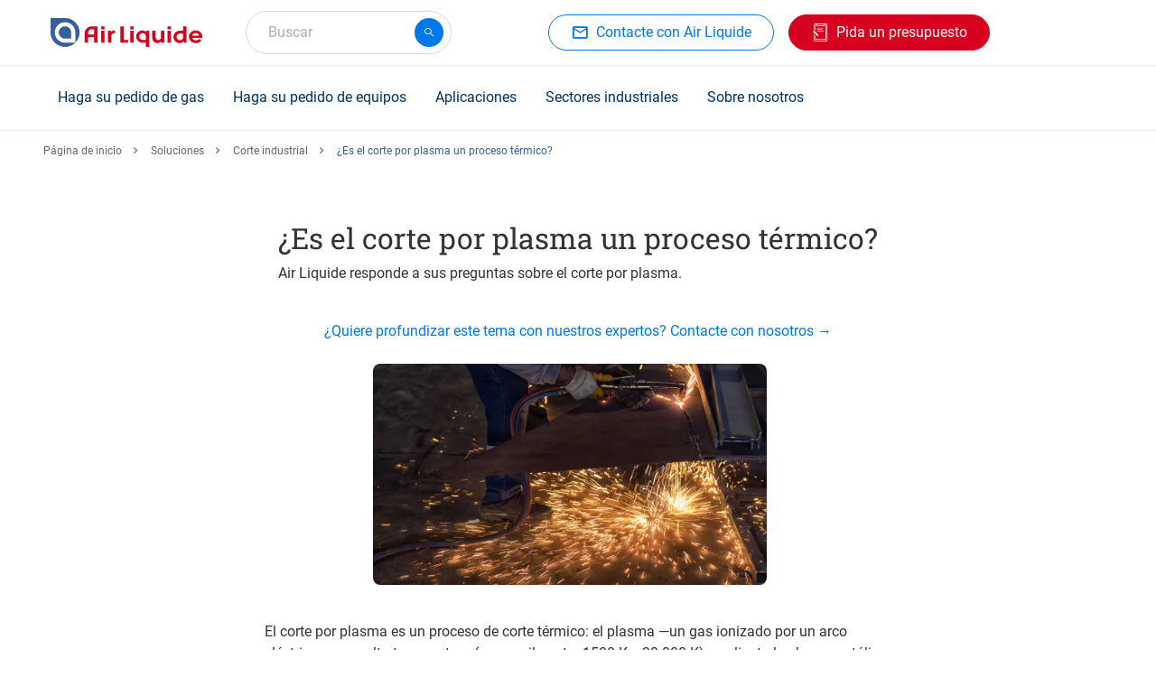

--- FILE ---
content_type: text/html; charset=UTF-8
request_url: https://es.airliquide.com/soluciones/corte-industrial/es-el-corte-por-plasma-un-proceso-termico
body_size: 19907
content:

<!DOCTYPE html>
<html lang="es-ES" dir="ltr" prefix="og: https://ogp.me/ns#" class="h-100">
<head>
  <script type="text/javascript">
window.didomiConfig = {
  user: {
    bots: {
      /**
       * Indicate whether consent is required for bots
       * Defaults to true
       */
      consentRequired: false,

      /**
       * Predefined types of bots to identify
       * Defaults to all types supported by the SDK
       * (Optional)
       */
      types: ['crawlers', 'performance'],
    }
  }
};
</script>
<script type="text/javascript">
  (function(){
    (function(e,r){
      var t=document.createElement("link");
      t.rel="preconnect";
      t.as="script";
      var n=document.createElement("link");
      n.rel="dns-prefetch";
      n.as="script";
      var i=document.createElement("script");
      i.id="spcloader";
      i.type="text/javascript";
      i["async"]=true;
      i.charset="utf-8";
      var o="https://sdk.privacy-center.org/" + e + "/loader.js?target_type=notice&target=" + r;
      if(window.didomiConfig && window.didomiConfig.user){
        var a = window.didomiConfig.user;
        var c = a.country;
        var d = a.region;
        if(c){
          o = o + "&country=" + c;
          if(d){
            o = o + "&region=" + d
          }
        }
      }
      t.href = "https://sdk.privacy-center.org/";
      n.href = "https://sdk.privacy-center.org/";
      i.src = o;
      var s = document.getElementsByTagName("script")[0];
      s.parentNode.insertBefore(t,s);
      s.parentNode.insertBefore(n,s);
      s.parentNode.insertBefore(i,s);
    })("cc6223f6-c789-4d24-b8b0-dfb2c8518079", "hhTVUApJ")
  })();
</script>
  <meta charset="utf-8" />
<noscript><style>form.antibot * :not(.antibot-message) { display: none !important; }</style>
</noscript><style>/* @see https://github.com/aFarkas/lazysizes#broken-image-symbol */.js img.lazyload:not([src]) { visibility: hidden; }/* @see https://github.com/aFarkas/lazysizes#automatically-setting-the-sizes-attribute */.js img.lazyloaded[data-sizes=auto] { display: block; width: 100%; }</style>
<meta name="description" content="Air Liquide responde a sus preguntas sobre el corte por plasma." />
<link rel="canonical" href="https://es.airliquide.com/soluciones/corte-industrial/es-el-corte-por-plasma-un-proceso-termico" />
<meta name="google" content="GJCC6p68tf5lmOm8OcGeVU4TecpnPgut2WtQ76YAPYQ" />
<meta name="Generator" content="Drupal 11 (https://www.drupal.org)" />
<meta name="MobileOptimized" content="width" />
<meta name="HandheldFriendly" content="true" />
<meta name="viewport" content="width=device-width, initial-scale=1, maximum-scale=1" />
<script type="application/ld+json">{
    "@context": "https://schema.org",
    "@graph": [
        {
            "@type": "Organization",
            "name": "Air Liquide España - Gases industriales",
            "url": "https://es.airliquide.com",
            "logo": {
                "@type": "ImageObject",
                "url": "https://es.airliquide.com/themes/custom/imunique/assets/images/logo.svg"
            }
        },
        {
            "@type": "WebPage",
            "@id": "https://es.airliquide.com",
            "breadcrumb": {
                "@type": "BreadcrumbList",
                "itemListElement": [
                    {
                        "@type": "ListItem",
                        "position": 1,
                        "name": "Página de inicio",
                        "item": "https://es.airliquide.com/"
                    },
                    {
                        "@type": "ListItem",
                        "position": 2,
                        "name": "Soluciones",
                        "item": "https://es.airliquide.com/soluciones"
                    },
                    {
                        "@type": "ListItem",
                        "position": 3,
                        "name": "Corte industrial",
                        "item": "https://es.airliquide.com/soluciones/corte-industrial"
                    },
                    {
                        "@type": "ListItem",
                        "position": 4,
                        "name": "¿Es el corte por plasma un proceso térmico?",
                        "item": "https://es.airliquide.com/soluciones/corte-industrial/es-el-corte-por-plasma-un-proceso-termico"
                    }
                ]
            }
        }
    ]
}</script>
<title>¿Es el corte por plasma un proceso térmico? | Air Liquide España - Gases industriales</title>
<link rel="icon" href="/themes/custom/imunique/favicon.ico" type="image/vnd.microsoft.icon" />
<link rel="alternate" hreflang="nl-BE" href="https://be.airliquide.com/nl/oplossingen/autogeen-snijden-lasersnijden-en-plasmasnijden/plasmasnijden-een-thermisch-proces" />
<link rel="alternate" hreflang="fr-BE" href="https://be.airliquide.com/fr/solutions/oxycoupage-decoupe-laser-et-decoupe-plasma/la-decoupe-plasma-est-elle-un-procede-thermique" />
<link rel="alternate" hreflang="fr-FR" href="https://fr.airliquide.com/solutions/decoupe-industrielle/la-decoupe-plasma-est-elle-un-procede-thermique" />
<link rel="alternate" hreflang="it-IT" href="https://it.airliquide.com/soluzioni/taglio-industriale/il-taglio-plasma-e-un-processo-termico" />
<link rel="alternate" hreflang="fr-LU" href="https://lu.airliquide.com/solutions/oxycoupage-decoupe-laser-et-decoupe-plasma/la-decoupe-plasma-est-elle-un-procede-thermique" />
<link rel="alternate" hreflang="nl-NL" href="https://nl.airliquide.com/oplossingen/autogeen-snijden-lasersnijden-en-plasmasnijden/plasmasnijden-een-thermisch-proces" />
<link rel="alternate" hreflang="pt-PT" href="https://pt.airliquide.com/solucoes/corte-industrial/o-corte-por-plasma-e-um-processo-termico" />
<link rel="alternate" hreflang="es-ES" href="https://es.airliquide.com/soluciones/corte-industrial/es-el-corte-por-plasma-un-proceso-termico" />

  <link rel="stylesheet" media="all" href="/sites/default/files/css/css_QI_LJZcHFSY6YXplGSZOFucyPCRJ1jgHAOOn6JtKZUE.css?delta=0&amp;language=es-ES&amp;theme=imunique&amp;include=[base64]" />
<link rel="stylesheet" media="all" href="/sites/default/files/css/css_qGFugPPbHtizGJyCF-Tdok6_42yyzoebdjv_XHid2tI.css?delta=1&amp;language=es-ES&amp;theme=imunique&amp;include=[base64]" />

  <script type="application/json" data-drupal-selector="drupal-settings-json">{"path":{"baseUrl":"\/","pathPrefix":"","currentPath":"node\/754","currentPathIsAdmin":false,"isFront":false,"currentLanguage":"es-ES"},"pluralDelimiter":"\u0003","suppressDeprecationErrors":true,"ajaxPageState":{"libraries":"[base64]","theme":"imunique","theme_token":null},"ajaxTrustedUrl":{"form_action_p_pvdeGsVG5zNF_XLGPTvYSKCf43t8qZYSwcfZl2uzM":true,"https:\/\/es.airliquide.com\/soluciones\/corte-industrial\/es-el-corte-por-plasma-un-proceso-termico?ajax_form=1":true},"gtag":{"tagId":"","consentMode":false,"otherIds":[],"events":[],"additionalConfigInfo":[]},"gtm":{"tagId":null,"settings":{"data_layer":"dataLayer","include_classes":false,"allowlist_classes":"","blocklist_classes":"","include_environment":false,"environment_id":"","environment_token":""},"tagIds":["GTM-T22L5FL"]},"dataLayer":{"defaultLang":"en","languages":{"en":{"id":"en","name":"English","direction":"ltr","weight":-12},"de-AT":{"id":"de-AT","name":"Austrian","direction":"ltr","weight":-11},"nl-BE":{"id":"nl-BE","name":"Belgium \/ Flaams","direction":"ltr","weight":-10},"fr-BE":{"id":"fr-BE","name":"Belgium \/ French","direction":"ltr","weight":-9},"bg-BG":{"id":"bg-BG","name":"Bulgarian","direction":"ltr","weight":-8},"da-DK":{"id":"da-DK","name":"Denmark","direction":"ltr","weight":-7},"en-ENERGAS":{"id":"en-ENERGAS","name":"English energas","direction":"ltr","weight":-6},"en-EUROPE":{"id":"en-EUROPE","name":"English europe","direction":"ltr","weight":-6},"en-GB":{"id":"en-GB","name":"English UK","direction":"ltr","weight":-6},"fi-FI":{"id":"fi-FI","name":"Finland","direction":"ltr","weight":-5},"fr-FR":{"id":"fr-FR","name":"France","direction":"ltr","weight":-4},"de-DE":{"id":"de-DE","name":"Germany","direction":"ltr","weight":-3},"it-IT":{"id":"it-IT","name":"Italy","direction":"ltr","weight":-2},"fr-LU":{"id":"fr-LU","name":"Luxemburg","direction":"ltr","weight":-1},"nl-NL":{"id":"nl-NL","name":"Netherlands","direction":"ltr","weight":0},"no-NO":{"id":"no-NO","name":"Norway","direction":"ltr","weight":1},"pl-PL":{"id":"pl-PL","name":"Polish","direction":"ltr","weight":2},"pt-PT":{"id":"pt-PT","name":"Portugal","direction":"ltr","weight":3},"ro-RO":{"id":"ro-RO","name":"Romanian","direction":"ltr","weight":4},"es-ES":{"id":"es-ES","name":"Spain","direction":"ltr","weight":5},"sv-SE":{"id":"sv-SE","name":"Sweden","direction":"ltr","weight":6},"fr-CH":{"id":"fr-CH","name":"Switzerland \/ French","direction":"ltr","weight":7},"de-CH":{"id":"de-CH","name":"Switzerland \/ German","direction":"ltr","weight":8},"it-CH":{"id":"it-CH","name":"Switzerland \/ Italian","direction":"ltr","weight":9},"tr-TR":{"id":"tr-TR","name":"Turkish","direction":"ltr","weight":10}}},"lazy":{"lazysizes":{"lazyClass":"lazyload","loadedClass":"lazyloaded","loadingClass":"lazyloading","preloadClass":"lazypreload","errorClass":"lazyerror","autosizesClass":"lazyautosizes","srcAttr":"data-src","srcsetAttr":"data-srcset","sizesAttr":"data-sizes","minSize":40,"customMedia":[],"init":true,"expFactor":1.5,"hFac":0.80000000000000004,"loadMode":2,"loadHidden":true,"ricTimeout":0,"throttleDelay":125,"plugins":[]},"placeholderSrc":"data:image\/gif;base64,R0lGODlhAQABAAAAACH5BAEKAAEALAAAAAABAAEAAAICTAEAOw==","preferNative":true,"minified":true,"libraryPath":"\/libraries\/lazysizes"},"antibot":{"forms":{"webform-submission-es-main-commercial-webform-for-p-paragraph-112620-add-form":{"id":"webform-submission-es-main-commercial-webform-for-p-paragraph-112620-add-form","key":"Yba-W5KY-uLAGCPP4-Lxmv5pahkl2sO2GiWFVMZqar1"}}},"ajax":{"edit-actions-wizard-next":{"callback":"selectPicker","event":"mousedown","keypress":true,"prevent":"click","url":"https:\/\/es.airliquide.com\/soluciones\/corte-industrial\/es-el-corte-por-plasma-un-proceso-termico?ajax_form=1","httpMethod":"POST","dialogType":"ajax","submit":{"_triggering_element_name":"op","_triggering_element_value":"Siguiente \u003E"}}},"TBMegaMenu":{"TBElementsCounter":{"column":null},"theme":"imunique","6a0397b4-b6fb-4f6b-b38e-81396ea19bf3":{"arrows":""}},"app_id":"Y6JYVK03T8","index_model":"product_model_es_ES_index","index_var":"product_variation_es_ES_index","index_standard_page":"content_standard_page_es_ES_index","index_news_page":"content_news_page_es_ES_index","api_key":"b8cce7c02eec158567a37b7b065c287c","lang_prefix":"","current_lang":"es_ES","is_connected":false,"baseUrl":"https:\/\/es.airliquide.com\/product-assets\/","equipment_catalog_link":"","gas_catalog_link":"","searchSections":[{"content_type":"standard","title":"Aplicaciones y soluciones","slug":"aplicaciones-y-soluciones","filters":"(tag_page_type:\u0027Template - Application\u0027 OR tag_page_type:\u0027Template - Solution\u0027 OR tag_page_type:\u0027Template - Gas as a solution\u0027)","url":"https:\/\/es.airliquide.com\/search\/standard\/aplicaciones-y-soluciones"},{"content_type":"standard","title":"Art\u00edculos y FAQ","slug":"art\u00edculos-y-faq","filters":"(tag_page_type:\u0027Template - Article\u0027)","url":"https:\/\/es.airliquide.com\/search\/standard\/art%C3%ADculos-y-faq"}],"allSections":[{"content_type":"standard","title":"Aplicaciones y soluciones","slug":"aplicaciones-y-soluciones","filters":"(tag_page_type:\u0027Template - Application\u0027 OR tag_page_type:\u0027Template - Solution\u0027 OR tag_page_type:\u0027Template - Gas as a solution\u0027)","url":"https:\/\/es.airliquide.com\/search\/standard\/aplicaciones-y-soluciones"},{"content_type":"standard","title":"Art\u00edculos y FAQ","slug":"art\u00edculos-y-faq","filters":"(tag_page_type:\u0027Template - Article\u0027)","url":"https:\/\/es.airliquide.com\/search\/standard\/art%C3%ADculos-y-faq"},{"content_type":"news","title":"Noticias y publicaciones","slug":"noticias-y-publicaciones","filters":"","url":"https:\/\/es.airliquide.com\/search\/news\/noticias-y-publicaciones"}],"catalogFeatureEnabled":true,"currentEnv":"","ckeditorReadmore":{"moreText":"M\u00e1s","lessText":"Show less"},"isMultilang":false,"lang":"es-ES","featureFlags":{"MY_DOCUMENTS":false,"MY_DASHBOARD":true,"ORDER_ATTACHMENT":false},"featureFlipping":{"contract":false,"pg":true,"exportDataMyInvoice":true,"shipToCreation":false},"user":{"uid":0,"permissionsHash":"dccfddba05e2c6d020350cc619abd609a47f26a011d652e4c1d16b2bbe2a4354"}}</script>
<script src="/sites/default/files/js/js_xCmkahm17swgFtBamHEHyyxGSFaKzW7DMCB80bYevaA.js?scope=header&amp;delta=0&amp;language=es-ES&amp;theme=imunique&amp;include=[base64]"></script>
<script src="/modules/contrib/google_tag/js/gtag.js?t9nbv9" async></script>
<script src="/modules/contrib/google_tag/js/gtm.js?t9nbv9" async></script>


<style>
  @media (min-width: 991px) {
    header:not(.lp-header) {
      min-height: 72px;
    }

    /* Search field */
    #autocomplete {
      min-width: 228px;
    }

    /* Customer header access */
    #block-blockforheaderprimaryctas + div {
      min-width: 128px;
      height: 48px;
    }
    /* Herozone [Slider Block] */
    .slider-block > div + div {
		display: none;
	}

    /* Standard section container */
    .content-container .container {
      padding: 2.5rem 0;
    }

    /* Buttons */
    .btn.btn-md {
      height: 40px;
    }

    /* Quick Access tiles */
    .content-container .quick-access__icon {
      padding-top: 0 !important;
    }

    .quick-access__image .swiper-slide img {
      height: 330px;
    }
    .quick-access__product .swiper-slide {
      height: 286px;
    }
    .quick-access__icon + .content-container__action {
      display: none;
    }

    /* Last News block */
    .new-tiles_block .swiper-slide {
      width: 100%;
      max-width: 384px;
      margin-right: 1rem;
    }
    .new-tiles_block .swiper-slide img {
      width: 100%;
      max-width: 384px;
    }
  }
</style>
</head>
<body class="path-node page-node-type-standard-page    bg-">
  <div id="ajax-overlay" class="no_display">
    <div class="ajax-spinner">
      <span class="spinner"></span>
    </div>
  </div>
<a href="#main-content" class="visually-hidden focusable skip-link">
    Skip to main content
</a>
<noscript><iframe src="https://www.googletagmanager.com/ns.html?id=GTM-T22L5FL"
                  height="0" width="0" style="display:none;visibility:hidden"></iframe></noscript>

  <div class="dialog-off-canvas-main-canvas d-flex flex-column h-100" data-off-canvas-main-canvas>
        
    
    <div class="wrapper">
                <header>
                        <div class="container header_base">
                <div class="row header_base--row">
                    <div class="navbar-logo">
                        <nav class="navbar navbar-light">
    <!-- Nav Mobile -->
    <button class="navbar-toggler navbar-header d-none" type="button" data-toggle="collapse"
            aria-controls="navbarNav" aria-expanded="false" aria-label="Toggle navigation">
        <span>Menu</span>
    </button>
	<!-- Nav Mobile -->
	      <div class="mobile-navbar" id="mobile-navbar"></div>
        <!-- /. Nav Mobile -->
            <div id="block-imunique-branding">
    
        
                <a href="https://es.airliquide.com/" title="Air Liquide España - Gases industriales" rel="home" class="logo site-logo d-block">
            <img width="168" height="32" fetchpriority="high" src="/themes/custom/imunique/assets/images/logo.svg" alt="Site logo" />

        </a>
    </div>

    </nav>

                        
                    </div>
                    <div>
    
        
            <div id="autocomplete"></div>

    </div>

                    <div class="quick-access">
                            <div id="block-blockforheadersecondaryctas" class="cta-secondary">
    
        
            
                                            <a  class="btn btn-md btn-outline-primary has-icon al-btn" href="https://es.airliquide.com/sobre-nosotros/contacte-con-nosotros" target="_self" >
          
                            <i class="al-icon-mail_outline"></i>

            
                      <span>Contacte con Air Liquide</span>
                  </a>
            
            
    </div>


                            <div id="block-blockforheaderprimaryctas">
    
        
                      <div class="cta-primary__1-btn"> 
            <div class="field field--name-field-ctas-primary field--type-entity-reference-revisions field--label-hidden field__item">                    <a  class="btn btn-md btn-secondary has-icon al-btn" href="https://es.airliquide.com/contacte-con-nosotros/pida-un-presupuesto" target="_self" >
          
                            <i class="al-icon-quote"></i>

            
                      <span>Pida un presupuesto</span>
                  </a>
            </div>
       </div>
          </div>


                        
                        
                      <div>
    
        
            <cws-element name="app-user-header"
    data-sign-in-url="https://es.airliquide.com/user-management/sign-in"
    data-url="https://es.airliquide.com/solicitar-acceso-al-area-de-clientes"
    data-mobile-avatar="true"
    data-lang="es-ES">
</cws-element>
    </div>

                                          </div>
                </div>
                  					<div class="al-meganav" id="meganav__sidebar">

						<!-- [Mobile TBM - Header Level 0] -->
						<div class="al-meganav--logo">
							<a href="https://es.airliquide.com/" rel="home">
								<img width="168" height="32" fetchpriority="high" src="/themes/custom/imunique/assets/images/logo.svg" alt="Site logo" />

							</a>
						</div>
						<!-- ./ [Mobile TBM - Header Level 0]-->

						<!-- [Mobile TBM - Close button] -->
						<span class="al-meganav--close" id="closeBtn"></span>
						<!-- ./ [Mobile TBM - Close button] -->

                      <div class="region region-nav-branding">
    <div id="block-imunique-thebestmegamenues">
    
        
            <nav  class="tbm tbm-the-best-mega-menu-es tbm-no-arrows" id="6a0397b4-b6fb-4f6b-b38e-81396ea19bf3" data-breakpoint="1200" aria-label="the-best-mega-menu-es navigation">
      <button class="tbm-button" type="button" aria-label="Toggle Menu Button">
      <span class="tbm-button-container">
        <span></span>
        <span></span>
        <span></span>
        <span></span>
      </span>
    </button>
    <div class="tbm-collapse ">
    <ul  class="tbm-nav level-0 items-5" >
          <li  class="tbm-item level-1 tbm-item--has-dropdown" aria-level="1" >
      <div class="tbm-link-container">
            <span class="tbm-link level-1 no-link tbm-toggle" tabindex="0" title="Haga su pedido de gas" aria-expanded="false">
                      Haga su pedido de gas
          </span>
                <button class="tbm-submenu-toggle"><span class="visually-hidden">Toggle submenu</span></button>
          </div>
    <div  class="tbm-submenu tbm-item-child">
      <div  class="tbm-row">
      <div  class="tbm-column span12">
  <div class="tbm-column-inner">
               <ul  class="tbm-subnav level-1 items-1">
                <li  class="tbm-item level-2" aria-level="2" >
      <div class="tbm-link-container">
            <span class="tbm-link level-2 no-link tbm-no-submenu" tabindex="0" title="Todos nuestros gases">
                      Todos nuestros gases
          </span>
            </div>
    
</li>

  </ul>

      </div>
</div>

  </div>

      <div  class="tbm-row">
      <div  class="tbm-column span4">
  <div class="tbm-column-inner">
               <ul  class="tbm-subnav level-1 items-1">
          <li  class="tbm-item level-2 tbm-group" aria-level="2" >
      <div class="tbm-link-container">
            <span class="tbm-link level-2 no-link tbm-group-title" tabindex="0" title="Por molécula" aria-expanded="false">
                      Por molécula
          </span>
            </div>
    <div  class="tbm-group-container tbm-item-child">
      <div  class="tbm-row">
      <div  class="tbm-column span6">
  <div class="tbm-column-inner">
               <ul  class="tbm-subnav level-2 items-4">
        <li  class="tbm-item level-3" aria-level="3" >
      <div class="tbm-link-container">
            <a href="https://es.airliquide.com/gases/argon-ar"  class="tbm-link level-3" title="Árgon (Ar)" target="_self">
                        <img src="https://es.airliquide.com/sites/default/files/2025-06/Warhead-Ar.svg" alt="Menu Icon">
            Árgon (Ar)
          </a>
            </div>
    
</li>

        <li  class="tbm-item level-3" aria-level="3" >
      <div class="tbm-link-container">
            <a href="https://es.airliquide.com/gases/nitrogeno-n2"  class="tbm-link level-3" title="Nitrógeno (N₂)" target="_self">
                        <img src="https://es.airliquide.com/sites/default/files/2025-06/Warhead-N2.svg" alt="Menu Icon">
            Nitrógeno (N₂)
          </a>
            </div>
    
</li>

        <li  class="tbm-item level-3" aria-level="3" >
      <div class="tbm-link-container">
            <a href="https://es.airliquide.com/gases/dioxido-de-carbono-co2"  class="tbm-link level-3" title="Dióxido de carbono (CO₂)" target="_self">
                        <img src="https://es.airliquide.com/sites/default/files/2025-06/Warhead-CO2.svg" alt="Menu Icon">
            Dióxido de carbono (CO₂)
          </a>
            </div>
    
</li>

        <li  class="tbm-item level-3" aria-level="3" >
      <div class="tbm-link-container">
            <a href="https://es.airliquide.com/gases/hielo-seco-para-transporte-en-frio-y-conservacion-de-productos-sensibles"  class="tbm-link level-3" title="Hielo seco" target="_self">
                        <img src="https://es.airliquide.com/sites/default/files/2025-08/dry-ice.svg" alt="Menu Icon">
            Hielo seco
          </a>
            </div>
    
</li>

  </ul>

      </div>
</div>

      <div  class="tbm-column span6">
  <div class="tbm-column-inner">
               <ul  class="tbm-subnav level-2 items-4">
        <li  class="tbm-item level-3" aria-level="3" >
      <div class="tbm-link-container">
            <a href="https://es.airliquide.com/gases/oxigeno-o2"  class="tbm-link level-3" title="Oxígeno (O₂)" target="_self">
                        <img src="https://es.airliquide.com/sites/default/files/2025-06/Warhead-O2.svg" alt="Menu Icon">
            Oxígeno (O₂)
          </a>
            </div>
    
</li>

        <li  class="tbm-item level-3" aria-level="3" >
      <div class="tbm-link-container">
            <a href="https://es.airliquide.com/gases/acetileno-c2h2"  class="tbm-link level-3" title="Acetileno (C₂H₂)" target="_self">
                        <img src="https://es.airliquide.com/sites/default/files/2025-06/Warhead-Ace.svg" alt="Menu Icon">
            Acetileno (C₂H₂)
          </a>
            </div>
    
</li>

        <li  class="tbm-item level-3" aria-level="3" >
      <div class="tbm-link-container">
            <a href="https://es.airliquide.com/gases/hidrogeno-h2"  class="tbm-link level-3" title="Hidrógeno (H₂)" target="_self">
                        <img src="https://es.airliquide.com/sites/default/files/2025-06/Warhead-H2.svg" alt="Menu Icon">
            Hidrógeno (H₂)
          </a>
            </div>
    
</li>

        <li  class="tbm-item level-3" aria-level="3" >
      <div class="tbm-link-container">
            <a href="https://es.airliquide.com/gases/helio-he"  class="tbm-link level-3" title="Helio (He)" target="_self">
                        <img src="https://es.airliquide.com/sites/default/files/2025-06/Warhead-He.svg" alt="Menu Icon">
            Helio (He)
          </a>
            </div>
    
</li>

  </ul>

      </div>
</div>

  </div>

  </div>

</li>

  </ul>

      </div>
</div>

      <div  class="tbm-column span3">
  <div class="tbm-column-inner">
               <ul  class="tbm-subnav level-1 items-1">
          <li  class="tbm-item level-2 tbm-group" aria-level="2" >
      <div class="tbm-link-container">
            <span class="tbm-link level-2 no-link tbm-group-title" tabindex="0" title="Por marcas y aplicaciones" aria-expanded="false">
                      Por marcas y aplicaciones
          </span>
            </div>
    <div  class="tbm-group-container tbm-item-child">
      <div  class="tbm-row">
      <div  class="tbm-column span12">
  <div class="tbm-column-inner">
               <ul  class="tbm-subnav level-2 items-7">
        <li  class="tbm-item level-3" aria-level="3" >
      <div class="tbm-link-container">
            <a href="https://es.airliquide.com/gases/gases-de-calidad-alimentaria-aligal"  class="tbm-link level-3" title="ALIGAL™ - Gases alimentarios" target="_self">
                      ALIGAL™ - Gases alimentarios
          </a>
            </div>
    
</li>

        <li  class="tbm-item level-3" aria-level="3" >
      <div class="tbm-link-container">
            <a href="https://es.airliquide.com/gases/gases-especiales-y-de-calibracion-alphagaz"  class="tbm-link level-3" title="ALPHAGAZ™ - Gases especiales y de calibración" target="_self">
                      ALPHAGAZ™ - Gases especiales y de calibración
          </a>
            </div>
    
</li>

        <li  class="tbm-item level-3" aria-level="3" >
      <div class="tbm-link-container">
            <a href="https://es.airliquide.com/gases/gases-de-proteccion-para-soldadura-arcaltm"  class="tbm-link level-3" title="ARCAL™ - Gases para soldadura" target="_self">
                      ARCAL™ - Gases para soldadura
          </a>
            </div>
    
</li>

        <li  class="tbm-item level-3" aria-level="3" >
      <div class="tbm-link-container">
            <a href="https://es.airliquide.com/gases/gases-de-asistencia-para-soldadura-y-corte-por-laser-lasaltm"  class="tbm-link level-3" title="LASAL™ - Gases para láser" target="_self">
                      LASAL™ - Gases para láser
          </a>
            </div>
    
</li>

        <li  class="tbm-item level-3" aria-level="3" >
      <div class="tbm-link-container">
            <a href="https://es.airliquide.com/gases/gases-farmaceuticos-phargalistm"  class="tbm-link level-3" title="PHARGALIS™ - Gases farmacéuticos" target="_self">
                      PHARGALIS™ - Gases farmacéuticos
          </a>
            </div>
    
</li>

        <li  class="tbm-item level-3" aria-level="3" >
      <div class="tbm-link-container">
            <a href="https://es.airliquide.com/gases/albeetm-botellas-de-gas-portatiles-ligeras-y-sin-alquiler"  class="tbm-link level-3" title="ALbee™ - Pequeñas botellas sin contrato" target="_self">
                      ALbee™ - Pequeñas botellas sin contrato
          </a>
            </div>
    
</li>

        <li  class="tbm-item level-3" aria-level="3" >
      <div class="tbm-link-container">
            <a href="https://es.airliquide.com/gases/formingas-gas-formier-para-busqueda-de-fugas"  class="tbm-link level-3" title="Formingas - Gas formier" target="_self">
                      Formingas - Gas formier
          </a>
            </div>
    
</li>

  </ul>

      </div>
</div>

  </div>

  </div>

</li>

  </ul>

      </div>
</div>

      <div  class="tbm-column span2">
  <div class="tbm-column-inner">
               <ul  class="tbm-subnav level-1 items-1">
          <li  class="tbm-item level-2 tbm-group" aria-level="2" >
      <div class="tbm-link-container">
            <span class="tbm-link level-2 no-link tbm-group-title" tabindex="0" title="Modo de suministro" aria-expanded="false">
                      Modo de suministro
          </span>
            </div>
    <div  class="tbm-group-container tbm-item-child">
      <div  class="tbm-row">
      <div  class="tbm-column span12">
  <div class="tbm-column-inner">
               <ul  class="tbm-subnav level-2 items-6">
        <li  class="tbm-item level-3" aria-level="3" >
      <div class="tbm-link-container">
            <a href="https://es.airliquide.com/suministro/suministro-botellas"  class="tbm-link level-3" title="Botellas y bloques" target="_self">
                      Botellas y bloques
          </a>
            </div>
    
</li>

        <li  class="tbm-item level-3" aria-level="3" >
      <div class="tbm-link-container">
            <a href="https://es.airliquide.com/suministro/suministro-liquido"  class="tbm-link level-3" title="Gas líquido" target="_self">
                      Gas líquido
          </a>
            </div>
    
</li>

        <li  class="tbm-item level-3" aria-level="3" >
      <div class="tbm-link-container">
            <a href="https://es.airliquide.com/suministro/suministro-onsite"  class="tbm-link level-3" title="Producción ONSITE" target="_self">
                      Producción ONSITE
          </a>
            </div>
    
</li>

        <li  class="tbm-item level-3" aria-level="3" >
      <div class="tbm-link-container">
            <a href="https://es.airliquide.com/suministro/suministro-por-canalizacion"  class="tbm-link level-3" title="Canalización" target="_self">
                      Canalización
          </a>
            </div>
    
</li>

        <li  class="tbm-item level-3" aria-level="3" >
      <div class="tbm-link-container">
            <a href="https://es.airliquide.com/gases/botellas-y-bloques-300-bar-compact"  class="tbm-link level-3" title="300 bar - Botellas y bloques COMPACT" target="_self">
                      300 bar - Botellas y bloques COMPACT
          </a>
            </div>
    
</li>

        <li  class="tbm-item level-3" aria-level="3" >
      <div class="tbm-link-container">
            <a href="https://es.airliquide.com/gases/albeetm-botellas-de-gas-portatiles-ligeras-y-sin-alquiler"  class="tbm-link level-3" title="Gases en pequeñas botellas sin contrato ALbee™" target="_self">
                      Gases en pequeñas botellas sin contrato ALbee™
          </a>
            </div>
    
</li>

  </ul>

      </div>
</div>

  </div>

  </div>

</li>

  </ul>

      </div>
</div>

      <div  class="tbm-column span2">
  <div class="tbm-column-inner">
               <ul  class="tbm-subnav level-1 items-1">
          <li  class="tbm-item level-2 tbm-group" aria-level="2" >
      <div class="tbm-link-container">
            <span class="tbm-link level-2 no-link tbm-group-title" tabindex="0" title="Servicios relacionados" aria-expanded="false">
                      Servicios relacionados
          </span>
            </div>
    <div  class="tbm-group-container tbm-item-child">
      <div  class="tbm-row">
      <div  class="tbm-column span12">
  <div class="tbm-column-inner">
               <ul  class="tbm-subnav level-2 items-3">
        <li  class="tbm-item level-3" aria-level="3" >
      <div class="tbm-link-container">
            <a href="https://es.airliquide.com/servicios"  class="tbm-link level-3" title="Servicios" target="_self">
                      Servicios
          </a>
            </div>
    
</li>

        <li  class="tbm-item level-3" aria-level="3" >
      <div class="tbm-link-container">
            <a href="https://es.airliquide.com/user-management/sign-in"  class="tbm-link level-3" title="Portal de clientes CW" target="_blank">
                      Portal de clientes CW
          </a>
            </div>
    
</li>

        <li  class="tbm-item level-3" aria-level="3" >
      <div class="tbm-link-container">
            <a href="https://es.airliquide.com/sobre-nosotros/documentacion/fichas-de-datos-de-seguridad"  class="tbm-link level-3" title="Fichas de Datos de Seguridad" target="_self">
                      Fichas de Datos de Seguridad
          </a>
            </div>
    
</li>

  </ul>

      </div>
</div>

  </div>

  </div>

</li>

  </ul>

      </div>
</div>

  </div>

      <div  class="tbm-row">
      <div  class="tbm-column span12">
  <div class="tbm-column-inner">
                 <div  class="tbm-block">
    <div class="block-inner">
      <div id="block-block-content8e316bce-9f8b-4b61-b249-795f39827cec">
    
        
                  <div class="tbm-view-more"><a href="https://es.airliquide.com/gases">Descubra nuestro catálogo de gases</a></div>
  

    </div>

    </div>
  </div>

      </div>
</div>

  </div>

  </div>

</li>

          <li  class="tbm-item level-1 tbm-item--has-dropdown" aria-level="1" >
      <div class="tbm-link-container">
            <span class="tbm-link level-1 no-link tbm-toggle" tabindex="0" title="Haga su pedido de equipos" aria-expanded="false" target="_self">
                      Haga su pedido de equipos
          </span>
                <button class="tbm-submenu-toggle"><span class="visually-hidden">Toggle submenu</span></button>
          </div>
    <div  class="tbm-submenu tbm-item-child">
      <div  class="tbm-row">
      <div  class="tbm-column span12">
  <div class="tbm-column-inner">
               <ul  class="tbm-subnav level-1 items-1">
                <li  class="tbm-item level-2" aria-level="2" >
      <div class="tbm-link-container">
            <span class="tbm-link level-2 no-link tbm-no-submenu" tabindex="0" title="Haga su pedido de equipos">
                      Haga su pedido de equipos
          </span>
            </div>
    
</li>

  </ul>

      </div>
</div>

  </div>

      <div  class="tbm-row">
      <div  class="tbm-column span6">
  <div class="tbm-column-inner">
               <ul  class="tbm-subnav level-1 items-1">
          <li  class="tbm-item level-2 tbm-group" aria-level="2" >
      <div class="tbm-link-container">
            <span class="tbm-link level-2 no-link tbm-group-title" tabindex="0" title="Por familia de equipos" aria-expanded="false">
                      Por familia de equipos
          </span>
            </div>
    <div  class="tbm-group-container tbm-item-child">
      <div  class="tbm-row">
      <div  class="tbm-column span6">
  <div class="tbm-column-inner">
               <ul  class="tbm-subnav level-2 items-4">
        <li  class="tbm-item level-3" aria-level="3" >
      <div class="tbm-link-container">
            <a href="https://es.airliquide.com/catalogo-reductores"  class="tbm-link level-3" title="Reductores" target="_self">
                        <img src="https://es.airliquide.com/sites/default/files/2025-06/Detendeurs.svg" alt="Menu Icon">
            Reductores
          </a>
            </div>
    
</li>

        <li  class="tbm-item level-3" aria-level="3" >
      <div class="tbm-link-container">
            <a href="https://es.airliquide.com/catalogo-flexibles"  class="tbm-link level-3" title="Flexibles" target="_self">
                        <img src="https://es.airliquide.com/sites/default/files/2025-06/flexibles%2C%20lyre%20et%20raccord.svg" alt="Menu Icon">
            Flexibles
          </a>
            </div>
    
</li>

        <li  class="tbm-item level-3" aria-level="3" >
      <div class="tbm-link-container">
            <a href="https://es.airliquide.com/catalog-materiales-de-seguridad"  class="tbm-link level-3" title="Materiales de séguridad" target="_self">
                        <img src="https://es.airliquide.com/sites/default/files/2025-06/equipement%20securite.svg" alt="Menu Icon">
            Materiales de séguridad
          </a>
            </div>
    
</li>

        <li  class="tbm-item level-3" aria-level="3" >
      <div class="tbm-link-container">
            <a href="https://es.airliquide.com/catalog-materiales-de-aplicaciones"  class="tbm-link level-3" title="Materiales de aplicaciones" target="_self">
                        <img src="https://es.airliquide.com/sites/default/files/2025-06/materiel%20application.svg" alt="Menu Icon">
            Materiales de aplicaciones
          </a>
            </div>
    
</li>

  </ul>

      </div>
</div>

      <div  class="tbm-column span6">
  <div class="tbm-column-inner">
               <ul  class="tbm-subnav level-2 items-4">
        <li  class="tbm-item level-3" aria-level="3" >
      <div class="tbm-link-container">
            <a href="https://es.airliquide.com/catalog-reductor-de-canalizacion"  class="tbm-link level-3" title="Reductor de canalización" target="_self">
                        <img src="https://es.airliquide.com/sites/default/files/2025-06/detendeurs%20canalisation.svg" alt="Menu Icon">
            Reductor de canalización
          </a>
            </div>
    
</li>

        <li  class="tbm-item level-3" aria-level="3" >
      <div class="tbm-link-container">
            <a href="https://es.airliquide.com/catalogo-tomas-de-gas"  class="tbm-link level-3" title="Fin de línea" target="_self">
                        <img src="https://es.airliquide.com/sites/default/files/2025-06/fin%20de%20lignes.svg" alt="Menu Icon">
            Fin de línea
          </a>
            </div>
    
</li>

        <li  class="tbm-item level-3" aria-level="3" >
      <div class="tbm-link-container">
            <a href="https://es.airliquide.com/catalog-instrumentacion-y-medidas"  class="tbm-link level-3" title="Instrumentación y Medida" target="_self">
                        <img src="https://es.airliquide.com/sites/default/files/2025-06/instrumentation%20et%20mesure.svg" alt="Menu Icon">
            Instrumentación y Medida
          </a>
            </div>
    
</li>

        <li  class="tbm-item level-3" aria-level="3" >
      <div class="tbm-link-container">
            <a href="https://es.airliquide.com/catalog-valvula"  class="tbm-link level-3" title="Válvulas" target="_self">
                        <img src="https://es.airliquide.com/sites/default/files/2025-06/vannes.svg" alt="Menu Icon">
            Válvulas
          </a>
            </div>
    
</li>

  </ul>

      </div>
</div>

  </div>

  </div>

</li>

  </ul>

      </div>
</div>

      <div  class="tbm-column span6">
  <div class="tbm-column-inner">
               <ul  class="tbm-subnav level-1 items-1">
          <li  class="tbm-item level-2 tbm-group" aria-level="2" >
      <div class="tbm-link-container">
            <span class="tbm-link level-2 no-link tbm-group-title" tabindex="0" title="Por aplicaciones" aria-expanded="false">
                      Por aplicaciones
          </span>
            </div>
    <div  class="tbm-group-container tbm-item-child">
      <div  class="tbm-row">
      <div  class="tbm-column span12">
  <div class="tbm-column-inner">
               <ul  class="tbm-subnav level-2 items-3">
        <li  class="tbm-item level-3" aria-level="3" >
      <div class="tbm-link-container">
            <a href="https://es.airliquide.com/equipos/equipos-para-alimentacion"  class="tbm-link level-3" title="Equipos para alimentación" target="_self">
                      Equipos para alimentación
          </a>
            </div>
    
</li>

        <li  class="tbm-item level-3" aria-level="3" >
      <div class="tbm-link-container">
            <a href="https://es.airliquide.com/equipos/equipos-para-tratamiento-de-aguas"  class="tbm-link level-3" title="Equipos para tratamiento de aguas" target="_self">
                      Equipos para tratamiento de aguas
          </a>
            </div>
    
</li>

        <li  class="tbm-item level-3" aria-level="3" >
      <div class="tbm-link-container">
            <a href="https://es.airliquide.com/equipos/equipos-laboratorio"  class="tbm-link level-3" target="_self">
                      Equipos de laboratorio
          </a>
            </div>
    
</li>

  </ul>

      </div>
</div>

  </div>

  </div>

</li>

  </ul>

      </div>
</div>

  </div>

      <div  class="tbm-row">
      <div  class="tbm-column span12">
  <div class="tbm-column-inner">
                 <div  class="tbm-block">
    <div class="block-inner">
      <div id="block-block-content654acdb0-13f6-4d1f-8359-e94071a58a17">
    
        
                  <div class="tbm-view-more"><a href="https://es.airliquide.com/equipos">Descubra todos nuestros equipos</a></div>
  

    </div>

    </div>
  </div>

      </div>
</div>

  </div>

  </div>

</li>

          <li  class="tbm-item level-1 tbm-item--has-dropdown" aria-level="1" >
      <div class="tbm-link-container">
            <span class="tbm-link level-1 no-link tbm-toggle" tabindex="0" title="Aplicaciones" aria-expanded="false">
                      Aplicaciones
          </span>
                <button class="tbm-submenu-toggle"><span class="visually-hidden">Toggle submenu</span></button>
          </div>
    <div  class="tbm-submenu tbm-item-child">
      <div  class="tbm-row">
      <div  class="tbm-column span12">
  <div class="tbm-column-inner">
               <ul  class="tbm-subnav level-1 items-1">
                <li  class="tbm-item level-2" aria-level="2" >
      <div class="tbm-link-container">
            <span class="tbm-link level-2 no-link tbm-no-submenu" tabindex="0" title="Todas nuestras aplicaciones">
                      Todas nuestras aplicaciones
          </span>
            </div>
    
</li>

  </ul>

      </div>
</div>

  </div>

      <div  class="tbm-row">
      <div  class="tbm-column span4">
  <div class="tbm-column-inner">
               <ul  class="tbm-subnav level-1 items-3">
          <li  class="tbm-item level-2 tbm-group" aria-level="2" >
      <div class="tbm-link-container">
            <span class="tbm-link level-2 no-link tbm-group-title" tabindex="0" title="Alimentación" aria-expanded="false">
                      Alimentación
          </span>
            </div>
    <div  class="tbm-group-container tbm-item-child">
      <div  class="tbm-row">
      <div  class="tbm-column span12">
  <div class="tbm-column-inner">
               <ul  class="tbm-subnav level-2 items-4">
        <li  class="tbm-item level-3" aria-level="3" >
      <div class="tbm-link-container">
            <a href="https://es.airliquide.com/soluciones/criogenia-alimentaria"  class="tbm-link level-3" title="Criogenia alimentaria" target="_self">
                      Criogenia alimentaria
          </a>
            </div>
    
</li>

        <li  class="tbm-item level-3" aria-level="3" >
      <div class="tbm-link-container">
            <a href="https://es.airliquide.com/soluciones/envasado-en-atmosfera-modificada-map"  class="tbm-link level-3" title="Envasado en atmósfera modificada MAP" target="_self">
                      Envasado en atmósfera modificada MAP
          </a>
            </div>
    
</li>

        <li  class="tbm-item level-3" aria-level="3" >
      <div class="tbm-link-container">
            <a href="https://es.airliquide.com/soluciones/inertizado/inertizacion-de-los-productos-alimenticios-y-bebidas"  class="tbm-link level-3" title="Inertización de los productos alimenticios y bebidas" target="_self">
                      Inertización de los productos alimenticios y bebidas
          </a>
            </div>
    
</li>

        <li  class="tbm-item level-3" aria-level="3" >
      <div class="tbm-link-container">
            <a href="https://es.airliquide.com/industrias/proveedor-de-ingredientes-naturales"  class="tbm-link level-3" title="Ingredientes naturales" target="_self">
                      Ingredientes naturales
          </a>
            </div>
    
</li>

  </ul>

      </div>
</div>

  </div>

  </div>

</li>

          <li  class="tbm-item level-2 tbm-group" aria-level="2" >
      <div class="tbm-link-container">
            <span class="tbm-link level-2 no-link tbm-group-title" tabindex="0" title="Agricultura" aria-expanded="false">
                      Agricultura
          </span>
            </div>
    <div  class="tbm-group-container tbm-item-child">
      <div  class="tbm-row">
      <div  class="tbm-column span12">
  <div class="tbm-column-inner">
               <ul  class="tbm-subnav level-2 items-4">
        <li  class="tbm-item level-3" aria-level="3" >
      <div class="tbm-link-container">
            <a href="https://es.airliquide.com/industrias/agricultura"  class="tbm-link level-3" title="Soluciones para la agricultura" target="_self">
                      Soluciones para la agricultura
          </a>
            </div>
    
</li>

        <li  class="tbm-item level-3" aria-level="3" >
      <div class="tbm-link-container">
            <a href="https://es.airliquide.com/soluciones/fumigacion-del-grano-y-control-de-plagas"  class="tbm-link level-3" title="Fumigación del grano y control de plagas" target="_self">
                      Fumigación del grano y control de plagas
          </a>
            </div>
    
</li>

        <li  class="tbm-item level-3" aria-level="3" >
      <div class="tbm-link-container">
            <a href="https://es.airliquide.com/soluciones/oxigenacion-en-la-piscicultura"  class="tbm-link level-3" title="Oxigenación en la piscicultura" target="_self">
                      Oxigenación en la piscicultura
          </a>
            </div>
    
</li>

        <li  class="tbm-item level-3" aria-level="3" >
      <div class="tbm-link-container">
            <a href="https://es.airliquide.com/soluciones/enriquecimiento-de-co2-en-los-invernaderos"  class="tbm-link level-3" title="Enriquecimiento de CO₂ en los invernaderos" target="_self">
                      Enriquecimiento de CO₂ en los invernaderos
          </a>
            </div>
    
</li>

  </ul>

      </div>
</div>

  </div>

  </div>

</li>

          <li  class="tbm-item level-2 tbm-group" aria-level="2" >
      <div class="tbm-link-container">
            <span class="tbm-link level-2 no-link tbm-group-title" tabindex="0" title="Bebidas" aria-expanded="false">
                      Bebidas
          </span>
            </div>
    <div  class="tbm-group-container tbm-item-child">
      <div  class="tbm-row">
      <div  class="tbm-column span12">
  <div class="tbm-column-inner">
               <ul  class="tbm-subnav level-2 items-4">
        <li  class="tbm-item level-3" aria-level="3" >
      <div class="tbm-link-container">
            <a href="https://es.airliquide.com/soluciones/carbonatacion"  class="tbm-link level-3" title="Carbonatación" target="_self">
                      Carbonatación
          </a>
            </div>
    
</li>

        <li  class="tbm-item level-3" aria-level="3" >
      <div class="tbm-link-container">
            <a href="https://es.airliquide.com/soluciones/nexeliatm-o2-management-lucha-contra-la-oxidacion-de-los-productos-liquidos"  class="tbm-link level-3" title="Gestión del oxigeno disuelto" target="_self">
                      Gestión del oxigeno disuelto
          </a>
            </div>
    
</li>

        <li  class="tbm-item level-3" aria-level="3" >
      <div class="tbm-link-container">
            <a href="https://es.airliquide.com/soluciones/inertizado/inertizacion-de-los-productos-alimenticios-y-bebidas"  class="tbm-link level-3" title="Inertización de alimentos líquidos" target="_self">
                      Inertización de alimentos líquidos
          </a>
            </div>
    
</li>

        <li  class="tbm-item level-3" aria-level="3" >
      <div class="tbm-link-container">
            <a href="https://es.airliquide.com/soluciones/presurizacion-de-envases"  class="tbm-link level-3" title="Presurización" target="_self">
                      Presurización
          </a>
            </div>
    
</li>

  </ul>

      </div>
</div>

  </div>

  </div>

</li>

  </ul>

      </div>
</div>

      <div  class="tbm-column span4">
  <div class="tbm-column-inner">
               <ul  class="tbm-subnav level-1 items-2">
          <li  class="tbm-item level-2 tbm-group" aria-level="2" >
      <div class="tbm-link-container">
            <span class="tbm-link level-2 no-link tbm-group-title" tabindex="0" title="Farmacéutica y biotecnología" aria-expanded="false">
                      Farmacéutica y biotecnología
          </span>
            </div>
    <div  class="tbm-group-container tbm-item-child">
      <div  class="tbm-row">
      <div  class="tbm-column span12">
  <div class="tbm-column-inner">
               <ul  class="tbm-subnav level-2 items-3">
        <li  class="tbm-item level-3" aria-level="3" >
      <div class="tbm-link-container">
            <a href="https://es.airliquide.com/soluciones/produccion-y-preservacion-de-farmacos"  class="tbm-link level-3" title="Producción y almacenamiento de medicamentos" target="_self">
                      Producción y almacenamiento de medicamentos
          </a>
            </div>
    
</li>

        <li  class="tbm-item level-3" aria-level="3" >
      <div class="tbm-link-container">
            <a href="https://es.airliquide.com/soluciones/inertizado/inertizacion-de-los-productos-farmaceuticos"  class="tbm-link level-3" title="Inertización de productos farmacéuticos" target="_self">
                      Inertización de productos farmacéuticos
          </a>
            </div>
    
</li>

        <li  class="tbm-item level-3" aria-level="3" >
      <div class="tbm-link-container">
            <a href="https://es.airliquide.com/industrias/proveedor-de-ingredientes-naturales"  class="tbm-link level-3" title="Ingredientes naturales" target="_self">
                      Ingredientes naturales
          </a>
            </div>
    
</li>

  </ul>

      </div>
</div>

  </div>

  </div>

</li>

          <li  class="tbm-item level-2 tbm-group" aria-level="2" >
      <div class="tbm-link-container">
            <span class="tbm-link level-2 no-link tbm-group-title" tabindex="0" title="Producción industrial" aria-expanded="false">
                      Producción industrial
          </span>
            </div>
    <div  class="tbm-group-container tbm-item-child">
      <div  class="tbm-row">
      <div  class="tbm-column span12">
  <div class="tbm-column-inner">
               <ul  class="tbm-subnav level-2 items-10">
        <li  class="tbm-item level-3" aria-level="3" >
      <div class="tbm-link-container">
            <a href="https://es.airliquide.com/soluciones/soldadura-industrial"  class="tbm-link level-3" title="Soldadura Industrial" target="_self">
                      Soldadura Industrial
          </a>
            </div>
    
</li>

        <li  class="tbm-item level-3" aria-level="3" >
      <div class="tbm-link-container">
            <a href="https://es.airliquide.com/soluciones/corte-industrial"  class="tbm-link level-3" title="Corte industrial" target="_self">
                      Corte industrial
          </a>
            </div>
    
</li>

        <li  class="tbm-item level-3" aria-level="3" >
      <div class="tbm-link-container">
            <a href="https://es.airliquide.com/soluciones/tratamiento-aguas"  class="tbm-link level-3" title="Tratamiento de aguas" target="_self">
                      Tratamiento de aguas
          </a>
            </div>
    
</li>

        <li  class="tbm-item level-3" aria-level="3" >
      <div class="tbm-link-container">
            <a href="https://es.airliquide.com/soluciones/tratamiento-termico-de-metales"  class="tbm-link level-3" title="Tratamiento térmico de metales" target="_self">
                      Tratamiento térmico de metales
          </a>
            </div>
    
</li>

        <li  class="tbm-item level-3" aria-level="3" >
      <div class="tbm-link-container">
            <a href="https://es.airliquide.com/soluciones/fabricacion-aditiva"  class="tbm-link level-3" title="Fabricación aditiva de metales" target="_self">
                      Fabricación aditiva de metales
          </a>
            </div>
    
</li>

        <li  class="tbm-item level-3" aria-level="3" >
      <div class="tbm-link-container">
            <a href="https://es.airliquide.com/soluciones/procesos-con-gas-para-el-ensamblaje-electronico"  class="tbm-link level-3" title="Procesos con gas para el montaje electrónico" target="_self">
                      Procesos con gas para el montaje electrónico
          </a>
            </div>
    
</li>

        <li  class="tbm-item level-3" aria-level="3" >
      <div class="tbm-link-container">
            <a href="https://es.airliquide.com/soluciones/soluciones-de-gas-para-baterias-de-litio"  class="tbm-link level-3" title="Producción de baterías" target="_self">
                      Producción de baterías
          </a>
            </div>
    
</li>

        <li  class="tbm-item level-3" aria-level="3" >
      <div class="tbm-link-container">
            <a href="https://es.airliquide.com/soluciones/trabajar-juntos-para-proteger-el-medio-ambiente"  class="tbm-link level-3" title="Protección del medio ambiente" target="_self">
                      Protección del medio ambiente
          </a>
            </div>
    
</li>

        <li  class="tbm-item level-3" aria-level="3" >
      <div class="tbm-link-container">
            <a href="https://es.airliquide.com/soluciones/inertizado"  class="tbm-link level-3" title="Inertizado con nitrógeno" target="_self">
                      Inertizado con nitrógeno
          </a>
            </div>
    
</li>

        <li  class="tbm-item level-3" aria-level="3" >
      <div class="tbm-link-container">
            <a href="https://es.airliquide.com/soluciones/produccion-y-preservacion-de-farmacos/recuperacion-de-cov"  class="tbm-link level-3" title="Recuperación de COV" target="_self">
                      Recuperación de COV
          </a>
            </div>
    
</li>

  </ul>

      </div>
</div>

  </div>

  </div>

</li>

  </ul>

      </div>
</div>

      <div  class="tbm-column span4">
  <div class="tbm-column-inner">
               <ul  class="tbm-subnav level-1 items-2">
          <li  class="tbm-item level-2 tbm-group" aria-level="2" >
      <div class="tbm-link-container">
            <span class="tbm-link level-2 no-link tbm-group-title" tabindex="0" title="Artesanos, empresarios y profesionales independientes" aria-expanded="false">
                      Artesanos, empresarios y profesionales independientes
          </span>
            </div>
    <div  class="tbm-group-container tbm-item-child">
      <div  class="tbm-row">
      <div  class="tbm-column span12">
  <div class="tbm-column-inner">
               <ul  class="tbm-subnav level-2 items-2">
        <li  class="tbm-item level-3" aria-level="3" >
      <div class="tbm-link-container">
            <a href="https://es.airliquide.com/soluciones/soldadura-industrial"  class="tbm-link level-3" title="Soldadura" target="_self">
                      Soldadura
          </a>
            </div>
    
</li>

        <li  class="tbm-item level-3" aria-level="3" >
      <div class="tbm-link-container">
            <a href="https://es.airliquide.com/gases/gas-refrigerante-r744"  class="tbm-link level-3" title="Gas Refrigerante CO₂ R744" target="_self">
                      Gas Refrigerante CO₂ R744
          </a>
            </div>
    
</li>

  </ul>

      </div>
</div>

  </div>

  </div>

</li>

          <li  class="tbm-item level-2 tbm-group" aria-level="2" >
      <div class="tbm-link-container">
            <span class="tbm-link level-2 no-link tbm-group-title" tabindex="0" title="Investigación y análisis" aria-expanded="false">
                      Investigación y análisis
          </span>
            </div>
    <div  class="tbm-group-container tbm-item-child">
      <div  class="tbm-row">
      <div  class="tbm-column span12">
  <div class="tbm-column-inner">
               <ul  class="tbm-subnav level-2 items-3">
        <li  class="tbm-item level-3" aria-level="3" >
      <div class="tbm-link-container">
            <a href="https://es.airliquide.com/soluciones/calibracion"  class="tbm-link level-3" title="Calibración y análisis" target="_self">
                      Calibración y análisis
          </a>
            </div>
    
</li>

        <li  class="tbm-item level-3" aria-level="3" >
      <div class="tbm-link-container">
            <a href="https://es.airliquide.com/soluciones/produccion-y-preservacion-de-farmacos/cultivo-celular-en-atmosfera-controlada-en-incubadora-biorreactor-o-fermentador"  class="tbm-link level-3" title="Cultivo celular" target="_self">
                      Cultivo celular
          </a>
            </div>
    
</li>

        <li  class="tbm-item level-3" aria-level="3" >
      <div class="tbm-link-container">
            <a href="https://es.airliquide.com/soluciones/transicion-energetica"  class="tbm-link level-3" title="Transición energética" target="_self">
                      Transición energética
          </a>
            </div>
    
</li>

  </ul>

      </div>
</div>

  </div>

  </div>

</li>

  </ul>

      </div>
</div>

  </div>

      <div  class="tbm-row">
      <div  class="tbm-column span12">
  <div class="tbm-column-inner">
                 <div  class="tbm-block">
    <div class="block-inner">
      <div id="block-block-contentedc76e9c-dbde-4138-a30a-9851fa0bd594">
    
        
                  <div class="tbm-view-more"><a href="https://es.airliquide.com/soluciones">Descubra todas las soluciones</a></div>
  

    </div>

    </div>
  </div>

      </div>
</div>

  </div>

  </div>

</li>

          <li  class="tbm-item level-1 tbm-item--has-dropdown" aria-level="1" >
      <div class="tbm-link-container">
            <span class="tbm-link level-1 no-link tbm-toggle" tabindex="0" title="Sectores industriales" aria-expanded="false">
                      Sectores industriales
          </span>
                <button class="tbm-submenu-toggle"><span class="visually-hidden">Toggle submenu</span></button>
          </div>
    <div  class="tbm-submenu tbm-item-child">
      <div  class="tbm-row">
      <div  class="tbm-column span12">
  <div class="tbm-column-inner">
               <ul  class="tbm-subnav level-1 items-1">
                <li  class="tbm-item level-2" aria-level="2" >
      <div class="tbm-link-container">
            <span class="tbm-link level-2 no-link tbm-no-submenu" tabindex="0" title="Todas nuestras aplicaciones">
                      Todas nuestras aplicaciones
          </span>
            </div>
    
</li>

  </ul>

      </div>
</div>

  </div>

      <div  class="tbm-row">
      <div  class="tbm-column span4">
  <div class="tbm-column-inner">
               <ul  class="tbm-subnav level-1 items-2">
          <li  class="tbm-item level-2 tbm-group" aria-level="2" >
      <div class="tbm-link-container">
            <span class="tbm-link level-2 no-link tbm-group-title" tabindex="0" title="Agronegocios" aria-expanded="false">
                      Agronegocios
          </span>
            </div>
    <div  class="tbm-group-container tbm-item-child">
      <div  class="tbm-row">
      <div  class="tbm-column span12">
  <div class="tbm-column-inner">
               <ul  class="tbm-subnav level-2 items-7">
        <li  class="tbm-item level-3" aria-level="3" >
      <div class="tbm-link-container">
            <a href="https://es.airliquide.com/industrias/alimentacion"  class="tbm-link level-3" title="Alimentación" target="_self">
                      Alimentación
          </a>
            </div>
    
</li>

        <li  class="tbm-item level-3" aria-level="3" >
      <div class="tbm-link-container">
            <a href="https://es.airliquide.com/industrias/proveedor-de-ingredientes-naturales"  class="tbm-link level-3" title="Ingredientes naturales" target="_self">
                      Ingredientes naturales
          </a>
            </div>
    
</li>

        <li  class="tbm-item level-3" aria-level="3" >
      <div class="tbm-link-container">
            <a href="https://es.airliquide.com/industrias/soluciones-procesamiento-frutas-y-hortalizas"  class="tbm-link level-3" title="Frutas y hortalizas" target="_self">
                      Frutas y hortalizas
          </a>
            </div>
    
</li>

        <li  class="tbm-item level-3" aria-level="3" >
      <div class="tbm-link-container">
            <a href="https://es.airliquide.com/industrias/soluciones-para-la-industria-carnica-y-de-pollos-de-engorde"  class="tbm-link level-3" title="Industria cárnica" target="_self">
                      Industria cárnica
          </a>
            </div>
    
</li>

        <li  class="tbm-item level-3" aria-level="3" >
      <div class="tbm-link-container">
            <a href="https://es.airliquide.com/industrias/soluciones-para-panaderia-pasteleria-pasta-fresca"  class="tbm-link level-3" title="Panadería, pastelería y pasta fresca" target="_self">
                      Panadería, pastelería y pasta fresca
          </a>
            </div>
    
</li>

        <li  class="tbm-item level-3" aria-level="3" >
      <div class="tbm-link-container">
            <a href="https://es.airliquide.com/industrias/transformacion-productos-lacteos"  class="tbm-link level-3" title="Productos lácteos" target="_self">
                      Productos lácteos
          </a>
            </div>
    
</li>

        <li  class="tbm-item level-3" aria-level="3" >
      <div class="tbm-link-container">
            <a href="https://es.airliquide.com/industrias/agricultura"  class="tbm-link level-3" title="Agricultura" target="_self">
                      Agricultura
          </a>
            </div>
    
</li>

  </ul>

      </div>
</div>

  </div>

  </div>

</li>

          <li  class="tbm-item level-2 tbm-group" aria-level="2" >
      <div class="tbm-link-container">
            <span class="tbm-link level-2 no-link tbm-group-title" tabindex="0" title="Bebidas" aria-expanded="false">
                      Bebidas
          </span>
            </div>
    <div  class="tbm-group-container tbm-item-child">
      <div  class="tbm-row">
      <div  class="tbm-column span12">
  <div class="tbm-column-inner">
               <ul  class="tbm-subnav level-2 items-5">
        <li  class="tbm-item level-3" aria-level="3" >
      <div class="tbm-link-container">
            <a href="https://es.airliquide.com/industrias/bebidas"  class="tbm-link level-3" title="Bebidas" target="_self">
                      Bebidas
          </a>
            </div>
    
</li>

        <li  class="tbm-item level-3" aria-level="3" >
      <div class="tbm-link-container">
            <a href="https://es.airliquide.com/industrias/soluciones-produccion-vino"  class="tbm-link level-3" title="Enología" target="_self">
                      Enología
          </a>
            </div>
    
</li>

        <li  class="tbm-item level-3" aria-level="3" >
      <div class="tbm-link-container">
            <a href="https://es.airliquide.com/industrias/produccion-de-agua-sin-gas-y-con-gas"  class="tbm-link level-3" title="Producción de agua" target="_self">
                      Producción de agua
          </a>
            </div>
    
</li>

        <li  class="tbm-item level-3" aria-level="3" >
      <div class="tbm-link-container">
            <a href="https://es.airliquide.com/industrias/produccion-de-bebidas-carbonatadas"  class="tbm-link level-3" title="Produção de bebidas carbonatadas" target="_self">
                      Produção de bebidas carbonatadas
          </a>
            </div>
    
</li>

        <li  class="tbm-item level-3" aria-level="3" >
      <div class="tbm-link-container">
            <a href="https://es.airliquide.com/industrias/produccion-de-bebidas-tranquilas"  class="tbm-link level-3" title="Producción de bebidas no carbonatadas" target="_self">
                      Producción de bebidas no carbonatadas
          </a>
            </div>
    
</li>

  </ul>

      </div>
</div>

  </div>

  </div>

</li>

  </ul>

      </div>
</div>

      <div  class="tbm-column span4">
  <div class="tbm-column-inner">
               <ul  class="tbm-subnav level-1 items-2">
          <li  class="tbm-item level-2 tbm-group" aria-level="2" >
      <div class="tbm-link-container">
            <span class="tbm-link level-2 no-link tbm-group-title" tabindex="0" title="Farmacéutica y biotecnología" aria-expanded="false">
                      Farmacéutica y biotecnología
          </span>
            </div>
    <div  class="tbm-group-container tbm-item-child">
      <div  class="tbm-row">
      <div  class="tbm-column span12">
  <div class="tbm-column-inner">
               <ul  class="tbm-subnav level-2 items-4">
        <li  class="tbm-item level-3" aria-level="3" >
      <div class="tbm-link-container">
            <a href="https://es.airliquide.com/soluciones/produccion-y-preservacion-de-farmacos"  class="tbm-link level-3" title="Producción y preservación de fármacos" target="_self">
                      Producción y preservación de fármacos
          </a>
            </div>
    
</li>

        <li  class="tbm-item level-3" aria-level="3" >
      <div class="tbm-link-container">
            <a href="https://es.airliquide.com/industrias/proveedor-de-ingredientes-naturales"  class="tbm-link level-3" title="Ingredientes naturales" target="_self">
                      Ingredientes naturales
          </a>
            </div>
    
</li>

        <li  class="tbm-item level-3" aria-level="3" >
      <div class="tbm-link-container">
            <a href="https://es.airliquide.com/industrias/industrias-farmaceuticas-y-biofarmaceuticas"  class="tbm-link level-3" title="Industria farmacéutica y biofarmacéutica" target="_self">
                      Industria farmacéutica y biofarmacéutica
          </a>
            </div>
    
</li>

        <li  class="tbm-item level-3" aria-level="3" >
      <div class="tbm-link-container">
            <a href="https://es.airliquide.com/industrias/investigacion-y-analisis"  class="tbm-link level-3" title="Análisis, investigación y laboratorios" target="_self">
                      Análisis, investigación y laboratorios
          </a>
            </div>
    
</li>

  </ul>

      </div>
</div>

  </div>

  </div>

</li>

          <li  class="tbm-item level-2 tbm-group" aria-level="2" >
      <div class="tbm-link-container">
            <span class="tbm-link level-2 no-link tbm-group-title" tabindex="0" title="Química y petroquímica" aria-expanded="false">
                      Química y petroquímica
          </span>
            </div>
    <div  class="tbm-group-container tbm-item-child">
      <div  class="tbm-row">
      <div  class="tbm-column span12">
  <div class="tbm-column-inner">
               <ul  class="tbm-subnav level-2 items-6">
        <li  class="tbm-item level-3" aria-level="3" >
      <div class="tbm-link-container">
            <a href="https://es.airliquide.com/industrias/quimica/quimica-basica"  class="tbm-link level-3" title="Química básica" target="_self">
                      Química básica
          </a>
            </div>
    
</li>

        <li  class="tbm-item level-3" aria-level="3" >
      <div class="tbm-link-container">
            <a href="https://es.airliquide.com/industrias/quimica/quimica-fina"  class="tbm-link level-3" title="Química fina" target="_self">
                      Química fina
          </a>
            </div>
    
</li>

        <li  class="tbm-item level-3" aria-level="3" >
      <div class="tbm-link-container">
            <a href="https://es.airliquide.com/industrias/quimica"  class="tbm-link level-3" title="Química" target="_self">
                      Química
          </a>
            </div>
    
</li>

        <li  class="tbm-item level-3" aria-level="3" >
      <div class="tbm-link-container">
            <a href="https://es.airliquide.com/industrias/quimica/petroquimica"  class="tbm-link level-3" title="Petroquímica" target="_self">
                      Petroquímica
          </a>
            </div>
    
</li>

        <li  class="tbm-item level-3" aria-level="3" >
      <div class="tbm-link-container">
            <a href="https://es.airliquide.com/industrias/quimica/refinarias"  class="tbm-link level-3" title="Refinerías" target="_self">
                      Refinerías
          </a>
            </div>
    
</li>

        <li  class="tbm-item level-3" aria-level="3" >
      <div class="tbm-link-container">
            <a href="https://es.airliquide.com/industrias/petroleo-y-gas"  class="tbm-link level-3" title="Petróleo y Gas" target="_self">
                      Petróleo y Gas
          </a>
            </div>
    
</li>

  </ul>

      </div>
</div>

  </div>

  </div>

</li>

  </ul>

      </div>
</div>

      <div  class="tbm-column span4">
  <div class="tbm-column-inner">
               <ul  class="tbm-subnav level-1 items-3">
          <li  class="tbm-item level-2 tbm-group" aria-level="2" >
      <div class="tbm-link-container">
            <span class="tbm-link level-2 no-link tbm-group-title" tabindex="0" title="Metalurgia y materiales" aria-expanded="false">
                      Metalurgia y materiales
          </span>
            </div>
    <div  class="tbm-group-container tbm-item-child">
      <div  class="tbm-row">
      <div  class="tbm-column span12">
  <div class="tbm-column-inner">
               <ul  class="tbm-subnav level-2 items-3">
        <li  class="tbm-item level-3" aria-level="3" >
      <div class="tbm-link-container">
            <a href="https://es.airliquide.com/industrias/fabricacion-metalica"  class="tbm-link level-3" title="Fabricación metálica" target="_self">
                      Fabricación metálica
          </a>
            </div>
    
</li>

        <li  class="tbm-item level-3" aria-level="3" >
      <div class="tbm-link-container">
            <a href="https://es.airliquide.com/industrias/metales"  class="tbm-link level-3" title="Metalurgia" target="_self">
                      Metalurgia
          </a>
            </div>
    
</li>

        <li  class="tbm-item level-3" aria-level="3" >
      <div class="tbm-link-container">
            <a href="https://es.airliquide.com/industrias/vidrio"  class="tbm-link level-3" title="Vidrio" target="_self">
                      Vidrio
          </a>
            </div>
    
</li>

  </ul>

      </div>
</div>

  </div>

  </div>

</li>

          <li  class="tbm-item level-2 tbm-group" aria-level="2" >
      <div class="tbm-link-container">
            <span class="tbm-link level-2 no-link tbm-group-title" tabindex="0" title="Industrias manufactureras y técnicas" aria-expanded="false">
                      Industrias manufactureras y técnicas
          </span>
            </div>
    <div  class="tbm-group-container tbm-item-child">
      <div  class="tbm-row">
      <div  class="tbm-column span12">
  <div class="tbm-column-inner">
               <ul  class="tbm-subnav level-2 items-4">
        <li  class="tbm-item level-3" aria-level="3" >
      <div class="tbm-link-container">
            <a href="https://es.airliquide.com/industrias/aeronautica"  class="tbm-link level-3" title="Aeronáutica" target="_self">
                      Aeronáutica
          </a>
            </div>
    
</li>

        <li  class="tbm-item level-3" aria-level="3" >
      <div class="tbm-link-container">
            <a href="https://es.airliquide.com/industrias/automocion"  class="tbm-link level-3" title="Automoción" target="_self">
                      Automoción
          </a>
            </div>
    
</li>

        <li  class="tbm-item level-3" aria-level="3" >
      <div class="tbm-link-container">
            <a href="https://es.airliquide.com/industrias/electronica"  class="tbm-link level-3" title="Electrónica" target="_self">
                      Electrónica
          </a>
            </div>
    
</li>

        <li  class="tbm-item level-3" aria-level="3" >
      <div class="tbm-link-container">
            <a href="https://es.airliquide.com/industrias/construccion"  class="tbm-link level-3" title="Construcción" target="_self">
                      Construcción
          </a>
            </div>
    
</li>

  </ul>

      </div>
</div>

  </div>

  </div>

</li>

          <li  class="tbm-item level-2 tbm-group" aria-level="2" >
      <div class="tbm-link-container">
            <span class="tbm-link level-2 no-link tbm-group-title" tabindex="0" title="Sectores específicos" aria-expanded="false">
                      Sectores específicos
          </span>
            </div>
    <div  class="tbm-group-container tbm-item-child">
      <div  class="tbm-row">
      <div  class="tbm-column span12">
  <div class="tbm-column-inner">
               <ul  class="tbm-subnav level-2 items-5">
        <li  class="tbm-item level-3" aria-level="3" >
      <div class="tbm-link-container">
            <a href="https://es.airliquide.com/industrias/medio-ambiente"  class="tbm-link level-3" title="Medio ambiente" target="_self">
                      Medio ambiente
          </a>
            </div>
    
</li>

        <li  class="tbm-item level-3" aria-level="3" >
      <div class="tbm-link-container">
            <a href="https://es.airliquide.com/industrias/emprendedores-y-profesionales"  class="tbm-link level-3" title="Emprendedores y artesanos" target="_self">
                      Emprendedores y artesanos
          </a>
            </div>
    
</li>

        <li  class="tbm-item level-3" aria-level="3" >
      <div class="tbm-link-container">
            <a href="https://es.airliquide.com/industrias/pasta-y-papel"  class="tbm-link level-3" title="Pasta y papel" target="_self">
                      Pasta y papel
          </a>
            </div>
    
</li>

        <li  class="tbm-item level-3" aria-level="3" >
      <div class="tbm-link-container">
            <a href="https://es.airliquide.com/industrias/energias-renovables"  class="tbm-link level-3" title="Energías renovables" target="_self">
                      Energías renovables
          </a>
            </div>
    
</li>

        <li  class="tbm-item level-3" aria-level="3" >
      <div class="tbm-link-container">
            <a href="https://es.healthcare.airliquide.com/gases-medicinales"  class="tbm-link level-3" title="Gases medicinales" target="_blank">
                      Gases medicinales
          </a>
            </div>
    
</li>

  </ul>

      </div>
</div>

  </div>

  </div>

</li>

  </ul>

      </div>
</div>

  </div>

      <div  class="tbm-row">
      <div  class="tbm-column span12">
  <div class="tbm-column-inner">
                 <div  class="tbm-block">
    <div class="block-inner">
      <div id="block-block-content64c98be3-4746-4451-a843-93e100b7d4a5">
    
        
                  <div class="tbm-view-more"><a href="https://es.airliquide.com/industrias">Descubra todas nuestras industrias</a></div>
  

    </div>

    </div>
  </div>

      </div>
</div>

  </div>

  </div>

</li>

          <li  class="tbm-item level-1 tbm-item--has-dropdown" aria-level="1" >
      <div class="tbm-link-container">
            <span class="tbm-link level-1 no-link tbm-toggle" tabindex="0" title="Sobre nosotros" aria-expanded="false">
                      Sobre nosotros
          </span>
                <button class="tbm-submenu-toggle"><span class="visually-hidden">Toggle submenu</span></button>
          </div>
    <div  class="tbm-submenu tbm-item-child">
      <div  class="tbm-row">
      <div  class="tbm-column span12">
  <div class="tbm-column-inner">
               <ul  class="tbm-subnav level-1 items-1">
                <li  class="tbm-item level-2" aria-level="2" >
      <div class="tbm-link-container">
            <span class="tbm-link level-2 no-link tbm-no-submenu" tabindex="0" title="Información">
                      Información
          </span>
            </div>
    
</li>

  </ul>

      </div>
</div>

  </div>

      <div  class="tbm-row">
      <div  class="tbm-column span3">
  <div class="tbm-column-inner">
               <ul  class="tbm-subnav level-1 items-1">
          <li  class="tbm-item level-2 tbm-group" aria-level="2" >
      <div class="tbm-link-container">
            <span class="tbm-link level-2 no-link tbm-group-title" tabindex="0" title="Quiénes somos" aria-expanded="false">
                      Quiénes somos
          </span>
            </div>
    <div  class="tbm-group-container tbm-item-child">
      <div  class="tbm-row">
      <div  class="tbm-column span12">
  <div class="tbm-column-inner">
               <ul  class="tbm-subnav level-2 items-4">
        <li  class="tbm-item level-3" aria-level="3" >
      <div class="tbm-link-container">
            <a href="https://es.airliquide.com/sobre-nosotros/quienes-somos"  class="tbm-link level-3" title="Quienes somos" target="_self">
                      Quienes somos
          </a>
            </div>
    
</li>

        <li  class="tbm-item level-3" aria-level="3" >
      <div class="tbm-link-container">
            <a href="https://es.airliquide.com/sobre-nosotros/seguridad-calidad-y-medio-ambiente"  class="tbm-link level-3" title="Seguridad, Calidad y Medio Ambiente" target="_self">
                      Seguridad, Calidad y Medio Ambiente
          </a>
            </div>
    
</li>

        <li  class="tbm-item level-3" aria-level="3" >
      <div class="tbm-link-container">
            <a href="https://es.airliquide.com/sobre-nosotros/actuar-por-un-futuro-sostenible"  class="tbm-link level-3" title="ACTUAR por un futuro sostenible" target="_self">
                      ACTUAR por un futuro sostenible
          </a>
            </div>
    
</li>

        <li  class="tbm-item level-3" aria-level="3" >
      <div class="tbm-link-container">
            <a href="https://es.airliquide.com/sobre-nosotros/somos-responsables"  class="tbm-link level-3" title="Responsabilidad social" target="_self">
                      Somos Responsables
          </a>
            </div>
    
</li>

  </ul>

      </div>
</div>

  </div>

  </div>

</li>

  </ul>

      </div>
</div>

      <div  class="tbm-column span3">
  <div class="tbm-column-inner">
               <ul  class="tbm-subnav level-1 items-1">
          <li  class="tbm-item level-2 tbm-group" aria-level="2" >
      <div class="tbm-link-container">
            <span class="tbm-link level-2 no-link tbm-group-title" tabindex="0" title="Información" aria-expanded="false">
                      Información
          </span>
            </div>
    <div  class="tbm-group-container tbm-item-child">
      <div  class="tbm-row">
      <div  class="tbm-column span12">
  <div class="tbm-column-inner">
               <ul  class="tbm-subnav level-2 items-1">
        <li  class="tbm-item level-3" aria-level="3" >
      <div class="tbm-link-container">
            <a href="https://es.airliquide.com/sobre-nosotros/noticias-y-publicaciones"  class="tbm-link level-3" title="Noticias y publicaciones" target="_self">
                      Noticias y publicaciones
          </a>
            </div>
    
</li>

  </ul>

      </div>
</div>

  </div>

  </div>

</li>

  </ul>

      </div>
</div>

      <div  class="tbm-column span3">
  <div class="tbm-column-inner">
               <ul  class="tbm-subnav level-1 items-1">
          <li  class="tbm-item level-2 tbm-group" aria-level="2" >
      <div class="tbm-link-container">
            <span class="tbm-link level-2 no-link tbm-group-title" tabindex="0" title="Enlaces útiles" aria-expanded="false">
                      Enlaces útiles
          </span>
            </div>
    <div  class="tbm-group-container tbm-item-child">
      <div  class="tbm-row">
      <div  class="tbm-column span12">
  <div class="tbm-column-inner">
               <ul  class="tbm-subnav level-2 items-4">
        <li  class="tbm-item level-3" aria-level="3" >
      <div class="tbm-link-container">
            <a href="https://es.airliquide.com/user-management/sign-in"  class="tbm-link level-3" title="Portal de clientes CW" target="_blank">
                      Portal de clientes CW
          </a>
            </div>
    
</li>

        <li  class="tbm-item level-3" aria-level="3" >
      <div class="tbm-link-container">
            <a href="https://es.airliquide.com/encontrar-distribuidores"  class="tbm-link level-3" title="Encuentre un distribuidor" target="_self">
                      Encuentre un distribuidor
          </a>
            </div>
    
</li>

        <li  class="tbm-item level-3" aria-level="3" >
      <div class="tbm-link-container">
            <a href="https://es.airliquide.com/sobre-nosotros/contacte-con-nosotros"  class="tbm-link level-3" title="Contacto" target="_self">
                      Contacto
          </a>
            </div>
    
</li>

        <li  class="tbm-item level-3" aria-level="3" >
      <div class="tbm-link-container">
            <a href="https://es.airliquide.com/sobre-nosotros/documentacion"  class="tbm-link level-3" title="Documentación" target="_self">
                      Documentación
          </a>
            </div>
    
</li>

  </ul>

      </div>
</div>

  </div>

  </div>

</li>

  </ul>

      </div>
</div>

  </div>

      <div  class="tbm-row">
      <div  class="tbm-column span12">
  <div class="tbm-column-inner">
                 <div  class="tbm-block">
    <div class="block-inner">
      <div id="block-block-contentef6569c8-b1e0-4e69-9779-529912ed327c">
    
        
                  <div class="tbm-view-more"><a href="https://es.airliquide.com/sobre-nosotros">Sobre Air Liquide</a></div>
  

    </div>

    </div>
  </div>

      </div>
</div>

  </div>

  </div>

</li>

  </ul>

      </div>
  </nav>

<script>
if (window.matchMedia("(max-width: 1200px)").matches) {
  document.getElementById("6a0397b4-b6fb-4f6b-b38e-81396ea19bf3").classList.add('tbm--mobile');
}


</script>

    </div>

  </div>


                    
					<!-- [Mobile TBM Overlay] -->
						<div class="overlay d-none" id="overlay"></div>
					<!-- ./ [Mobile TBM Overlay] -->
                  </div>
                            </div>
                  </header>

                <main class="main" role="main">
            <a id="main-content" tabindex="-1"></a>
            
            
            
                                    <!-- Breadcrumb Desktop -->
  <div class="dt-breadcrumb">
    <ul class="breadcrumb" aria-label="breadcrumb">
              <li class="breadcrumb-item">
                      <a href="https://es.airliquide.com/">Página de inicio</a>
                  </li>
              <li class="breadcrumb-item">
                      <a href="https://es.airliquide.com/soluciones">Soluciones</a>
                  </li>
              <li class="breadcrumb-item">
                      <a href="https://es.airliquide.com/soluciones/corte-industrial">Corte industrial</a>
                  </li>
              <li class="breadcrumb-item">
                      ¿Es el corte por plasma un proceso térmico?
                  </li>
          </ul>
  </div>
  <!-- End Breadcrumb Desktop -->

  <!-- Breadcrumb Mobile -->
  <div class="mb-breadcrumb" aria-label="breadcrumb">
    <ul class="breadcrumb">
      <li class="breadcrumb-item back">
        <a href="#">
          <span>Return</span>
        </a>
      </li>
                                                    <li class="breadcrumb-item active">
            <a href="https://es.airliquide.com/soluciones/corte-industrial">
              <span>Corte industrial</span>
            </a>
          </li>
                                </ul>
  </div>
  <!-- End Breadcrumb Mobile -->






                        <div class="">
                <div class="row no-gutters">
                                        <div class="order-1 order-lg-2 col-12">
                          <div class="region region-content">
    <div data-drupal-messages-fallback class="hidden"></div>
<div id="block-imunique-content">
    
        
            <article>

  
    

  
  <div style="position: relative;">

      
    
      <!-- anchor tabs -->
      <div class="container">
        <div class="row">
          <ul class="al_anchor_tabs">
                                                                                                            </ul>
        </div>
      </div>

          
            
<section class="content-container  " >
  <div class="container">
    <div class="row">
      <div class="content-side">
        
                                            <div class="al_mb-2">
                


<div class="illustrated-block center-text adj-img-bottom img-bottom has-img">
                        <div class="illustrated-block__media ">
                                    
            <div class="field field--name-field-illustration-image-itb field--type-entity-reference field--label-hidden field__item"><article class="media media--type-image media--view-mode-_00x330-illustrated-text-rte">
  
      
            <div class="field field--name-field-media-image field--type-image field--label-hidden field__item">    <picture>
            <img loading="lazy" width="555" height="312" src="/statics/styles/crop_image_illustrated_editeur_rte_/s3/2021-07/oxycutting-air-liquide-GettyImages_0.jpg.webp?VersionId=gcg7py50OHTqfame7hyly09lJtPhfBdj&amp;itok=Cu9uiSzM" alt="Oxicorte - Air liquide" />

  </picture>

</div>
      
  </article>
</div>
      
                            </div>
                <div class="illustrated-block__content">
        <div class="illustrated-block--txt">
            
            <div class="clearfix text-formatted field field--name-field-description-illustrated field--type-text-long field--label-hidden field__item"><h1 style="text-align: left;">¿Es el corte por plasma un proceso térmico?</h1>

<p style="text-align: left;">Air Liquide responde a sus preguntas sobre el corte por plasma.</p>
</div>
      
        </div>
        <div class="illustrated-block__action">
            
                        <a  data-dialog-type="bootstrap4_modal" target="" data-dialog-options="{&quot;dialogClasses&quot;:&quot;modal-dialog-centered modal-fullscreen-sm-down popin-container&quot;,
       &quot;dialogShowHeader&quot;:true,
        &quot;drupalAutoButtons&quot;:false,
       &quot;dialogShowHeaderTitle&quot;:false}" class="text-primary use-ajax al-btn" title="¿Quiere profundizar este tema con nuestros expertos? Contacte con nosotros →" href="https://es.airliquide.com/popin/es-main-commercial-popin-form" >
        
                        
            
        <span>¿Quiere profundizar este tema con nuestros expertos? Contacte con nosotros →</span>
      </a>
      
      
        </div>
    </div>
</div>

              </div>
                                                


<div class="illustrated-block center-text adj-img-bottom img-bottom has-img">
                        <div class="illustrated-block__media ">
                                    
            <div class="field field--name-field-illustration-image-itb field--type-entity-reference field--label-hidden field__item"><article class="media media--type-image media--view-mode-_00x330-illustrated-text-rte">
  
      
            <div class="field field--name-field-media-image field--type-image field--label-hidden field__item">    <picture>
            <img loading="lazy" width="584" height="238" src="/statics/styles/crop_image_illustrated_editeur_rte_/s3/2021-07/esquema_antorcha_plasma.png.webp?VersionId=2S9p8B43dnv1iDRVtGZgsoXAweJSDGFd&amp;itok=JinxZKQw" alt="Esquema antorchas de plasma" />

  </picture>

</div>
      
  </article>
</div>
      
                            </div>
                <div class="illustrated-block__content">
        <div class="illustrated-block--txt">
            
            <div class="clearfix text-formatted field field--name-field-description-illustrated field--type-text-long field--label-hidden field__item"><p>El corte por plasma es un proceso de corte térmico: el plasma —un gas ionizado por un arco eléctrico a muy alta temperatura (que oscila entre 1500&nbsp;K y 30.000&nbsp;K)— calienta la chapa metálica y el fuerte impulso del chorro de plasma permite expulsar el material. Los espesores que cubre este proceso son amplios: desde espesores medianos hasta grandes.</p>
</div>
      
        </div>
        <div class="illustrated-block__action">
            
                                <a  class="text-primary al-btn" href="" target="_self" >
          
                        
            
                  </a>
            
      
        </div>
    </div>
</div>

                                    </div>
          </div>
  </div>
</section>

            
<section class="content-container  " >
  <div class="container">
    <div class="row">
      <div class="content-side">
        
                                            <div class="al_mb-2">
                


<div class="illustrated-block center-text adj-img-bottom img-bottom">
                    <div class="illustrated-block__content">
        <div class="illustrated-block--txt">
            
            <div class="clearfix text-formatted field field--name-field-description-illustrated field--type-text-long field--label-hidden field__item"><p style="text-align: left;"><em>Esquema del principio que muestra el corte de los materiales con el proceso de plasma</em></p>
</div>
      
        </div>
        <div class="illustrated-block__action">
            
                        <a  data-dialog-type="bootstrap4_modal" target="" data-dialog-options="{&quot;dialogClasses&quot;:&quot;modal-dialog-centered modal-fullscreen-sm-down popin-container&quot;,
       &quot;dialogShowHeader&quot;:true,
        &quot;drupalAutoButtons&quot;:false,
       &quot;dialogShowHeaderTitle&quot;:false}" class="btn btn-md btn-primary has-icon use-ajax al-btn" title="Contacte con un experto" href="https://es.airliquide.com/popin/es-main-commercial-popin-form" >
        
                            <i class="al-icon-mail_outline"></i>

            
        <span>Contacte con un experto</span>
      </a>
      
      
        </div>
    </div>
</div>

              </div>
                                                


<div class="illustrated-block center-text adj-img-bottom img-bottom">
                    <div class="illustrated-block__content">
        <div class="illustrated-block--txt">
            
            <div class="clearfix text-formatted field field--name-field-description-illustrated field--type-text-long field--label-hidden field__item"><h2 style="text-align: left;">¿Qué gases se utilizan en los procesos de corte por plasma?</h2>

<p>En las máquinas de corte por plasma se utilizan diferentes tipos de gases (o mezclas):</p>

<ul>
	<li>Gases plasmágenos para generar el arco (arco de plasma);</li>
	<li>Gases anulares o secundarios. Permiten manejar altas velocidades de corte y mejorar la calidad del mismo.</li>
</ul>

<p>Air Liquide puede proporcionarle información sobre el corte por plasma y sus alternativas, como el corte por láser. No dude en ponerse en contacto con nuestros equipos de expertos.</p>

<p class="emphazed">¿Sabía que...? ¿En qué se diferencia el corte por plasma del oxicorte?<br>
El corte por plasma y el oxicorte son dos procesos que funcionan a altas temperaturas. No obstante, el corte por plasma no necesita combustión para generar el calor necesario para fundir los materiales a cortar. El oxicorte, por el contrario, necesita una combustión.</p>
</div>
      
        </div>
        <div class="illustrated-block__action">
            
                                <a  class="btn btn-md btn-outline-primary has-icon al-btn" title="Descargue nuestro eBook" href="https://try.airliquide.es/corte-termico-elegir-su-maquina?utm_source=website-industry&amp;utm_medium=referral&amp;utm_campaign=welding-cutting-es" target="_blank" >
          
                            <i class="al-icon-arrow_downward"></i>

            
                      <span>Descargue nuestro eBook</span>
                  </a>
            
      
        </div>
    </div>
</div>

                                    </div>
          </div>
  </div>
</section>

            
<section class="content-container bg_grey " >
  <div class="container">
    <div class="row">
      <div class="content-side">
        <h2 class=" title-center">Descubra nuestras soluciones</h2>
                                            <div class="al_mb-2">
                

      <div class="tiles_block  ">
                    <div class="tiles_block__content pattern-4-col tiles-hover">
          <ul class="">
      

  <li class="col-span">
    <div class="tiles_block--block">
     <a  class="text-primary" href="https://es.airliquide.com/soluciones/corte-industrial" target="_self">
        <div class="tiles_block--img">
          
  <article class="media media--type-image media--view-mode-_00x600-tiles">
  
      
            <div class="field field--name-field-media-image field--type-image field--label-hidden field__item">  <img loading="lazy" src="/statics/styles/crop_image_tiles/s3/2021-11/cutting-SWE-Air-Liquide-jpg.jpg.webp?VersionId=8TDozQZ2u1Zen4Ti1jEFzVP3z7R6Yobi&amp;itok=gRwNcetq" width="600" height="600" alt="cutting Air Liquide" class="image-style-crop-image-tiles" />


</div>
      
  </article>


        </div>

        <div class="tiles_block--content">
            <div>
                          </div>
          <h3 class="tiles_block--title">Corte industrial</h3>
          <span class="tiles_block--link"> Discover </span>
          <div class="tiles_block--text">
            <div>
                            <p>
                Descubra los procesos y las técnicas de corte industrial. El corte es una aplicación que se utiliza en muchos campos diferentes.
              </p>
              <span class="tiles_block--link">
			    Discover <i class="al-icon-arrow_next"></i>
			  </span>
            </div>
          </div>
        </div>

      </a>
    </div>
  </li>

      

  <li class="col-span">
    <div class="tiles_block--block">
     <a  class="text-primary" href="https://es.airliquide.com/node/551" target="_self">
        <div class="tiles_block--img">
          
  <article class="media media--type-image media--view-mode-_00x600-tiles">
  
      
            <div class="field field--name-field-media-image field--type-image field--label-hidden field__item">  <img loading="lazy" src="/statics/styles/crop_image_tiles/s3/2021-07/Welding%20%26%20Cutting%20ARCAL%20SWE%20Air%20Liquide%20%281%29.jpg.webp?VersionId=1ssWsVN3lJ39MKT2oZooamKhR9B0S68m&amp;itok=H9Bolz_A" width="600" height="400" alt="Soudage ARCAL™ Air Liquide" class="image-style-crop-image-tiles" />


</div>
      
  </article>


        </div>

        <div class="tiles_block--content">
            <div>
                          </div>
          <h3 class="tiles_block--title">ARCAL™</h3>
          <span class="tiles_block--link"> Discover </span>
          <div class="tiles_block--text">
            <div>
                            <p>
                Para obtener soldaduras de óptima calidad, la gama de gases y mezclas ARCAL™ le ofrece soluciones adaptadas a todo tipo de necesidades. 
              </p>
              <span class="tiles_block--link">
			    Discover <i class="al-icon-arrow_next"></i>
			  </span>
            </div>
          </div>
        </div>

      </a>
    </div>
  </li>

      

  <li class="">
    <div class="tiles_block--block">
     <a  class="text-primary" href="https://es.airliquide.com/gases/albee-botellas-de-gas-portatiles-ligeras-y-sin-alquiler/albeetm-weld-gas-de-soldadura-por-arco" target="_self">
        <div class="tiles_block--img">
          
  <article class="media media--type-image media--view-mode-_00x600-tiles">
  
      
            <div class="field field--name-field-media-image field--type-image field--label-hidden field__item">  <img loading="lazy" src="/statics/styles/crop_image_tiles/s3/2021-07/welding%20%26%20cutting%20Albee%20weld%20SWE%20Air%20Liquide_0.jpg.webp?VersionId=nBdJWyDCrtrNrz8WfMHT9p4ZEcKPgmu0&amp;itok=v_BWfN4h" width="600" height="600" alt="Soldadura y corte ALBee Weld Air Liquide" class="image-style-crop-image-tiles" />


</div>
      
  </article>


        </div>

        <div class="tiles_block--content">
            <div>
                          </div>
          <h3 class="tiles_block--title">ALbee™ Weld</h3>
          <span class="tiles_block--link"> Discover </span>
          <div class="tiles_block--text">
            <div>
                            <p>
                ¿Busca una forma fácil de soldar? ¿Quiere ahorrar tiempo y dinero de forma segura?  ALbee™ Weld es la solución.
              </p>
              <span class="tiles_block--link">
			    Discover <i class="al-icon-arrow_next"></i>
			  </span>
            </div>
          </div>
        </div>

      </a>
    </div>
  </li>

      

  <li class="col-span">
    <div class="tiles_block--block">
     <a  class="text-primary" href="https://es.airliquide.com/gases/gases-para-soldadura-oxiacetilenica-y-oxicorte" target="_self">
        <div class="tiles_block--img">
          
  <article class="media media--type-image media--view-mode-_00x600-tiles">
  
      
            <div class="field field--name-field-media-image field--type-image field--label-hidden field__item">  <img loading="lazy" src="/statics/styles/crop_image_tiles/s3/2021-07/welding%20%26%20cutting%20flamal%20SWE%20Air%20Liquide_1.jpg.webp?VersionId=VLu1Ik2iDgeEJUfSBVRsSMrKj3iXLQPV&amp;itok=YRyovf69" width="600" height="600" alt="gases para soldadura y corte industrial Air Liquide" class="image-style-crop-image-tiles" />


</div>
      
  </article>


        </div>

        <div class="tiles_block--content">
            <div>
                          </div>
          <h2 class="tiles_block--title">Gases para soldadura</h2>
          <span class="tiles_block--link"> Discover </span>
          <div class="tiles_block--text">
            <div>
                            <p>
                Descubra nuestra gama de gases adaptada a sus procesos de soldadura y oxicorte.
              </p>
              <span class="tiles_block--link">
			    Discover <i class="al-icon-arrow_next"></i>
			  </span>
            </div>
          </div>
        </div>

      </a>
    </div>
  </li>

      

  <li class="">
    <div class="tiles_block--block">
     <a  class="text-primary" href="https://es.airliquide.com/gases/exeltoptm-valvula-con-regulador-integrado-con-doble-expansion" target="_self">
        <div class="tiles_block--img">
          
  <article class="media media--type-image media--view-mode-_00x600-tiles">
  
      
            <div class="field field--name-field-media-image field--type-image field--label-hidden field__item">  <img loading="lazy" src="/statics/styles/crop_image_tiles/s3/2021-04/exeltop.jpg.webp?VersionId=TJy8Rgk54i9IyZDRZj9xnWbjQVjRv1fz&amp;itok=WxY1JXsf" width="600" height="475" alt=" EXELTOP™" class="image-style-crop-image-tiles" />


</div>
      
  </article>


        </div>

        <div class="tiles_block--content">
            <div>
                          </div>
          <h2 class="tiles_block--title">EXELTOP™</h2>
          <span class="tiles_block--link"> Discover </span>
          <div class="tiles_block--text">
            <div>
                            <p>
                Con EXELTOP™, una innovación de Air Liquide, la botella de gas viene equipada con una válvula de doble expansión integrada.
              </p>
              <span class="tiles_block--link">
			    Discover <i class="al-icon-arrow_next"></i>
			  </span>
            </div>
          </div>
        </div>

      </a>
    </div>
  </li>

  </ul>


        </div>
          </div>
          <div class="content-container__action">
        
      </div>
      
              </div>
                                                


<div class="illustrated-block center-text adj-img-bottom img-bottom">
                    <div class="illustrated-block__content">
        <div class="illustrated-block--txt">
            
        </div>
        <div class="illustrated-block__action">
            
                        <a  data-dialog-type="bootstrap4_modal" target="" data-dialog-options="{&quot;dialogClasses&quot;:&quot;modal-dialog-centered modal-fullscreen-sm-down popin-container&quot;,
       &quot;dialogShowHeader&quot;:true,
        &quot;drupalAutoButtons&quot;:false,
       &quot;dialogShowHeaderTitle&quot;:false}" class="btn btn-md btn-primary has-icon use-ajax al-btn" title="Contacte con un experto" href="https://es.airliquide.com/popin/es-main-commercial-popin-form" >
        
                            <i class="al-icon-mail_outline"></i>

            
        <span>Contacte con un experto</span>
      </a>
      
      
        </div>
    </div>
</div>

                                    </div>
          </div>
  </div>
</section>

            
<section class="content-container  " >
  <div class="container">
    <div class="row">
      <div class="content-side">
        
                  
                        <div class="forms-block" >
      <div class="forms-block__header">
      <h2>¿Tiene alguna pregunta sobre el corte industrial? Rellene nuestro formulario de contacto</h2>        <p>Nuestros expertos le responderán en menos de 24 horas</p>     </div>
    
  <div class="field field--name-field-webform field--type-webform field--label-above">

              <div class="field__item"><span id="webform-submission-es-main-commercial-webform-for-p-paragraph-112620-form-ajax-content"></span><div id="webform-submission-es-main-commercial-webform-for-p-paragraph-112620-form-ajax" class="webform-ajax-form-wrapper" data-effect="fade" data-progress-type="throbber"><form class="webform-submission-form webform-submission-add-form webform-submission-es-main-commercial-webform-for-p-form webform-submission-es-main-commercial-webform-for-p-add-form webform-submission-es-main-commercial-webform-for-p-paragraph-112620-form webform-submission-es-main-commercial-webform-for-p-paragraph-112620-add-form js-webform-disable-autosubmit js-webform-details-toggle webform-details-toggle antibot" data-drupal-selector="webform-submission-es-main-commercial-webform-for-p-paragraph-112620-add-form" data-action="/soluciones/corte-industrial/es-el-corte-por-plasma-un-proceso-termico" action="/antibot" method="post" id="webform-submission-es-main-commercial-webform-for-p-paragraph-112620-add-form" accept-charset="UTF-8" data-name="es_main_commercial_webform_for_p"
                     data-id="es_main_commercial_webform_for_p">
  
  <noscript>
  <div class="antibot-no-js antibot-message antibot-message-warning">You must have JavaScript enabled to use this form.</div>
</noscript>


<div class="webform-progress">

  
<!-- Progress Header -->

<div class="al-progress-bar__header">
  <span class="al-progress-bar--number">1/3</span>
  <div class="al-progress-bar--title">
    <span>Datos de contacto</span>
  </div>
</div>
<!-- ./ Progress Header -->


    <ul class="webform-progress-tracker progress-tracker progress-tracker--center al-progress-bar"
    data-webform-progress-steps>
                <li class="is-active">
      <span>datos_de_contacto</span></li>
  
                    <li class="">
      <span>datos_de_la_empresa</span></li>
  
                    <li class="">
      <span>su_consulta</span></li>
  
  </ul>


  
</div>
<div data-webform-key="datos_de_contacto" data-drupal-selector="edit-datos-de-contacto" id="edit-datos-de-contacto" class="js-form-wrapper form-wrapper js-form-item"><div data-drupal-selector="edit-flexbox" class="webform-flexbox js-webform-flexbox js-form-wrapper js-form-item" id="edit-flexbox"><div class="webform-flex webform-flex--1"><div class="webform-flex--container">
            <div class="js-form-item form-item js-form-type-textfield form-type-textfield js-form-item-full-name form-item-full-name form-group al-input">
            <label for="edit-full-name" class="js-form-required form-required form-label">
      <span>Nombre y apellido</span></label>
                          <input data-webform-required-error="Campo obligatorio" data-drupal-selector="edit-full-name" type="text" id="edit-full-name" name="full_name" value="" size="60" maxlength="255" class="required" required="required" aria-required="true" />


                </div>
</div></div><div class="webform-flex webform-flex--1"><div class="webform-flex--container">
            <div class="js-form-item form-item js-form-type-email form-type-email js-form-item-email form-item-email form-group al-input">
            <label for="edit-email" class="js-form-required form-required form-label">
      <span>Correo electrónico</span></label>
                          <input data-webform-required-error="Campo obligatorio." pattern="^\w+([\.-]?\w+)*@\w+([\.-]?\w+)*(\.\w+)+$" data-webform-pattern-error="Introduzca una dirección de correo electrónico válida." data-drupal-selector="edit-email" type="email" id="edit-email" name="email" value="" size="60" maxlength="254" class="form-email required" required="required" aria-required="true" />


                </div>
</div></div></div>
<div data-drupal-selector="edit-flexbox-01" class="webform-flexbox js-webform-flexbox js-form-wrapper js-form-item" id="edit-flexbox-01"><div class="webform-flex webform-flex--1"><div class="webform-flex--container">
            <div class="js-form-item form-item js-form-type-textfield form-type-textfield js-form-item-phone-input form-item-phone-input form-group al-input">
            <label for="edit-phone-input" class="js-form-required form-required form-label">
      <span>Teléfono</span></label>
                          <input data-webform-required-error="Introduzca un número de teléfono válido (no se admiten números especiales)." data-inputmask-mask="+34 999 999 999" class="js-webform-input-mask required" pattern="^[\+]34\s(?:6[0-9]|7[1-9]|9[1-9]|8[1-9])\d(\s\d{3}){2}$" data-webform-pattern-error="Introduzca un número de teléfono español válido (+34 xxx xxx xxx)" data-drupal-selector="edit-phone-input" type="text" id="edit-phone-input" name="phone_input" value="" size="60" maxlength="255" required="required" aria-required="true" />


                </div>
</div></div><div class="webform-flex webform-flex--1"><div class="webform-flex--container">
            <div class="js-form-item form-item js-form-type-textfield form-type-textfield js-form-item-zipcode form-item-zipcode form-group al-input">
            <label for="edit-zipcode" class="js-form-required form-required form-label">
      <span>Código postal</span></label>
                          <input data-webform-required-error="Campo obligatorio. Introduzca un código postal francés válido." data-inputmask-mask="99999" class="js-webform-input-mask required" data-drupal-selector="edit-zipcode" type="text" id="edit-zipcode" name="zipcode" value="" size="60" maxlength="255" required="required" aria-required="true" />


                </div>
</div></div></div>

     <div class="js-form-item form-item js-form-type-checkbox form-type-checkbox js-form-item-individual form-item-individual form-group al-checkbox">
                      <input data-drupal-selector="edit-individual" type="checkbox" id="edit-individual" name="individual" value="1" class="form-checkbox" />
      <span class="checkmark"></span>
      

                <label for="edit-individual" class="option form-label">
      <span>Marque la casilla si es un particular</span></label>
            </div>
</div>
          <input data-drupal-selector="edit-utm-source" type="hidden" name="utm_source" value="Website" />

          <input data-drupal-selector="edit-utm-medium" type="hidden" name="utm_medium" value="" />

          <input data-drupal-selector="edit-utm-campaign" type="hidden" name="utm_campaign" value="" />

          <input data-drupal-selector="edit-utm-content" type="hidden" name="utm_content" value="" />

          <input data-drupal-selector="edit-url-source" type="hidden" name="url_source" value="https://es.airliquide.com/soluciones/corte-industrial/es-el-corte-por-plasma-un-proceso-termico" />

          <input data-drupal-selector="edit-url-referrer" type="hidden" name="url_referrer" value="" />

          <input data-drupal-selector="edit-utm-term" type="hidden" name="utm_term" value="" />

          <input data-drupal-selector="edit-lead-source" type="hidden" name="lead_source" value="Web-portal" />

          <input data-drupal-selector="edit-landing-url" type="hidden" name="landing_url" value="" />

          <input data-drupal-selector="edit-landing-query" type="hidden" name="landing_query" value="" />

          <input data-drupal-selector="edit-landing-vars" type="hidden" name="landing_vars" value="" />

          <input data-drupal-selector="edit-landing-referrer" type="hidden" name="landing_referrer" value="" />

          <input data-drupal-selector="edit-conversion-url" type="hidden" name="conversion_url" value="" />

          <input data-drupal-selector="edit-conversion-vars" type="hidden" name="conversion_vars" value="" />

<div data-drupal-selector="edit-actions" class="form-actions webform-actions js-form-item" id="edit-actions">    <input class="webform-button--next button js-form-submit form-submit btn btn-primary" data-drupal-selector="edit-actions-wizard-next" type="submit" id="edit-actions-wizard-next" name="op" value="Siguiente &gt;" />

  

</div>
          <input autocomplete="off" data-drupal-selector="form-lp51lgw90qjzhrd6vy-pm51uojr5chmibomymq6lyp8" type="hidden" name="form_build_id" value="form-lP51lgW90QjZhRd6VY-Pm51uoJr5ChMibOMYMq6LyP8" />

          <input data-drupal-selector="edit-webform-submission-es-main-commercial-webform-for-p-paragraph-112620-add-form" type="hidden" name="form_id" value="webform_submission_es_main_commercial_webform_for_p_paragraph_112620_add_form" />

          <input data-drupal-selector="edit-antibot-key" type="hidden" name="antibot_key" value="" />

<div class="names_of_partners-textfield js-form-item" style="display: none !important;">
            <div class="js-form-item form-item js-form-type-textfield form-type-textfield js-form-item-names-of-partners form-item-names-of-partners form-group al-input">
            <label for="edit-names-of-partners" class="form-label">
      <span>Leave this field blank</span></label>
                          <input autocomplete="off" data-drupal-selector="edit-names-of-partners" type="text" id="edit-names-of-partners" name="names_of_partners" value="" size="20" maxlength="128" />


                </div>
</div>


  
</form>

</div></div>
          </div>

</div>


            
              </div>
          </div>
  </div>
</section>

            
<section class="content-container bg_grey " >
  <div class="container">
    <div class="row">
      <div class="content-side">
        
                  
                        

<h3 class="paragraph_title ">Más información</h3>
<div class="illustrated-block img-right img-bottom">
                    <div class="illustrated-block__content">
        <div class="illustrated-block--txt">
            
            <div class="clearfix text-formatted field field--name-field-description-illustrated field--type-text-long field--label-hidden field__item"><p><a data-entity-substitution="canonical" data-entity-type="node" data-entity-uuid="1300d048-b9ca-4df1-8349-98c17516f25d" href="https://es.airliquide.com/soluciones/corte-industrial/corte-por-laser" title="Corte por láser">Corte por laser</a></p>

<p><a data-entity-substitution="canonical" data-entity-type="node" data-entity-uuid="d6bea541-5fc2-4d02-9fac-29658be80363" href="https://es.airliquide.com/soluciones/soldadura-industrial/soldadura-por-plasma" title="Soldadura por plasma">Soldadura por plasma</a></p>

<p><a data-entity-substitution="canonical" data-entity-type="node" data-entity-uuid="56da46e1-afe6-4be7-bc03-503514a94e62" href="https://es.airliquide.com/soluciones/corte-industrial/corte-por-plasma" title="Corte por plasma">Corte por plasma</a></p>

<p><a data-entity-substitution="canonical" data-entity-type="node" data-entity-uuid="b3e83792-042f-4160-82e6-c4c85043d4b0" href="https://es.airliquide.com/soluciones/corte-industrial/los-chorros-de-corte" title="Los chorros de corte">Los chorros de corte</a></p>

<p><a data-entity-substitution="canonical" data-entity-type="node" data-entity-uuid="d82e08fb-5481-4968-aaa0-ed2de969d2b1" href="https://es.airliquide.com/soluciones/corte-industrial/corte-de-acero-de-gran-espesor" title="Corte de acero de gran espesor">Corte de acero de gran espesor</a></p>

<p><a data-entity-substitution="canonical" data-entity-type="node" data-entity-uuid="fa0b8f0a-a393-4341-a145-48294854d8b6" href="https://es.airliquide.com/soluciones/corte-industrial/el-proceso-de-oxicorte" title="El proceso de oxicorte">El proceso de oxicorte</a></p>
</div>
      
        </div>
        <div class="illustrated-block__action">
            
                                <a  class="text-primary al-btn" href="" target="_self" >
          
                        
            
                  </a>
            
      
        </div>
    </div>
</div>

            
              </div>
          </div>
  </div>
</section>

            
<section class="content-container bg_grey " >
  <div class="container">
    <div class="row">
      <div class="content-side">
        
                  
                        

<h3 class="paragraph_title ">Preguntas frecuentes</h3>
<div class="illustrated-block img-right img-bottom">
                    <div class="illustrated-block__content">
        <div class="illustrated-block--txt">
            
            <div class="clearfix text-formatted field field--name-field-description-illustrated field--type-text-long field--label-hidden field__item"><p><a data-entity-substitution="canonical" data-entity-type="node" data-entity-uuid="fffe6433-dbff-475c-b038-6e14de9b1882" href="https://es.airliquide.com/soluciones/corte-industrial/que-es-el-oxicorte" title="¿Qué es el oxicorte?">¿Qué es el oxicorte?</a></p>

<p><a data-entity-substitution="canonical" data-entity-type="node" data-entity-uuid="46a914ce-e4a8-4a6e-bd4a-be971714f353" href="https://es.airliquide.com/soluciones/corte-industrial/como-cortar-piezas-por-plasma" title="¿Cómo cortar piezas por plasma?">¿Cómo se pueden cortar piezas con plasma?</a></p>

<p><a data-entity-substitution="canonical" data-entity-type="node" data-entity-uuid="08eb18d3-b1f5-4fbc-8272-3a8cbc06cc97" href="https://es.airliquide.com/soluciones/corte-industrial/que-gas-debe-utilizarse-para-el-oxicorte" title="¿Qué gas debe utilizarse para el oxicorte?">¿Qué gas debe utilizarse para el oxicorte?</a></p>

<p><a data-entity-substitution="canonical" data-entity-type="node" data-entity-uuid="96ca6780-c013-4693-8d28-ccb94969e499" href="https://es.airliquide.com/soluciones/corte-industrial/que-sectores-utilizan-el-oxicorte" title="¿Qué sectores utilizan el oxicorte? ">¿Qué sectores utilizan el oxicorte?</a></p>

<p><a data-entity-substitution="canonical" data-entity-type="node" data-entity-uuid="52ea2818-7c81-4620-b560-06ce99aac91f" href="https://es.airliquide.com/soluciones/corte-industrial/como-se-puede-cortar-el-acero" title="¿Cómo se puede cortar el acero?">¿Cómo se puede cortar el acero?</a></p>

<p><a data-entity-substitution="canonical" data-entity-type="node" data-entity-uuid="9a4e1ad1-fc36-496b-a425-ff63ef1f91b5" href="https://es.airliquide.com/soluciones/corte-industrial/como-se-pueden-cortar-piezas-con-laser" title="¿Cómo se pueden cortar piezas con láser?">¿Cómo se pueden cortar piezas con láser?</a></p>

<p><a data-entity-substitution="canonical" data-entity-type="node" data-entity-uuid="66069409-d5cf-45e2-9e2e-6c335dd35912" href="https://es.airliquide.com/soluciones/corte-industrial/que-gas-debe-utilizarse-para-cortar-acero-inoxidable" title="¿Qué gas debe utilizarse para cortar acero inoxidable?">¿Qué gas debe utilizarse para cortar acero inoxidable?</a></p>

<p><a data-entity-substitution="canonical" data-entity-type="node" data-entity-uuid="a041cc0d-0927-4599-905d-a2dd3623b9f8" href="https://es.airliquide.com/soluciones/corte-industrial/que-gas-debe-utilizarse-para-cortar-aluminio" title="¿Qué gas debe utilizarse para cortar aluminio?">¿Qué gas debe utilizarse para cortar aluminio?</a></p>
</div>
      
        </div>
        <div class="illustrated-block__action">
            
                                <a  class="text-primary al-btn" href="" target="_self" >
          
                        
            
                  </a>
            
      
        </div>
    </div>
</div>

            
              </div>
          </div>
  </div>
</section>

            
<section class="content-container bg_grey " >
  <div class="container">
    <div class="row">
      <div class="content-side">
        
                  
                        

<h3 class="paragraph_title ">Páginas relacionadas</h3>
<div class="illustrated-block img-right img-bottom">
                    <div class="illustrated-block__content">
        <div class="illustrated-block--txt">
            
            <div class="clearfix text-formatted field field--name-field-description-illustrated field--type-text-long field--label-hidden field__item"><p>&nbsp;</p>

<p><a data-entity-substitution="canonical" data-entity-type="node" data-entity-uuid="ccd38a67-4b97-46fc-a973-440425251daa" href="https://es.airliquide.com/soluciones/corte-industrial/infraestructura-energetica-corte-por-plasma" title="INFRAESTRUCTURA ENERGETICA - Corte por plasma">Infraestructura energética: corte por plasma</a></p>

<p><a data-entity-substitution="canonical" data-entity-type="node" data-entity-uuid="74b2e4dc-a94f-4087-adc1-c465043a6b16" href="https://es.airliquide.com/soluciones/corte-industrial/talleres-mantenimiento-oxicorte" title="Talleres mantenimiento - oxicorte">Talleres mantenimiento: oxicorte</a></p>

<p>&nbsp;</p>
</div>
      
        </div>
        <div class="illustrated-block__action">
            
                                <a  class="text-primary al-btn" href="" target="_self" >
          
                        
            
                  </a>
            
      
        </div>
    </div>
</div>

            
              </div>
          </div>
  </div>
</section>

    
      </div>

</article>

    </div>

  </div>

                    </div>
                                    </div>
            </div>
                    </main>

        <footer class="footer-container ">
            <div class="container">
                <!-- Footer region -->
                <div class="row footer__block">
                    <div class="footer__content">
                          <div class="col-lg-4 col-md-12 footer--description region region-footer-right">
    <div id="block-sitebranding">
    
        
      <div class="navbar-brand d-flex align-items-center">

                  <a href="https://es.airliquide.com/" title="Página de inicio" rel="home" class="site-logo d-block">
            <img width="143" height="28" fetchpriority="high" src="/themes/custom/imunique/assets/images/logo.svg" alt="Site logo" />

        </a>
          
    <div>
      
          </div>
  </div>
</div>
<div id="block-footerleftblockbasicblock">
    
        
            
            <div class="clearfix text-formatted field field--name-body field--type-text-with-summary field--label-hidden field__item"><p>Air Liquide es un líder mundial en gases, tecnologías y servicios para la Industria y la Salud. Con unos 67.800 empleados en 72 países, Air Liquide presta servicio a más de 4 millones de clientes y pacientes.</p>

<p><strong>Domicilio social</strong><br>
AL AIR LIQUIDE ESPAÑA, S.A.<br>
C/ Agustín de Foxá nº 4, Planta 4ª&nbsp;<br>
28036 Madrid, España</p>
</div>
      
    </div>

  </div>

                            <nav role="navigation" aria-labelledby="block-footermegamenu1eses-menu" id="block-footermegamenu1eses" class="col-lg-2 col-md-3 footer--menu block block-menu navigation menu--footer-mega-menu-1-es-es">
      
    <p id="block-footermegamenu1eses-menu" class="h3">COMPRE GASES</p>
  

        
        <ul class="nav navbar-nav">
                  <li class="menu-item">
                        <a href="https://es.airliquide.com/gases" data-drupal-link-system-path="node/609">Gases industriales</a>

              </li>
                <li class="menu-item">
                        <a href="https://es.airliquide.com/suministro" data-drupal-link-system-path="node/102">Modos de suministro</a>

              </li>
                <li class="menu-item">
                        <a href="https://es.airliquide.com/encontrar-distribuidores" data-drupal-link-system-path="node/1050">Red de Distribuidores Air Liquide</a>

              </li>
                <li class="menu-item">
                        <a href="https://es.airliquide.com/sobre-nosotros/documentacion/fichas-de-datos-de-seguridad" data-drupal-link-system-path="node/1276">Fichas de Datos de Seguridad</a>

              </li>
      </ul>
    


  </nav>
<nav role="navigation" aria-labelledby="block-footermegamenu2eses-menu" id="block-footermegamenu2eses" class="col-lg-2 col-md-3 footer--menu block block-menu navigation menu--footer-mega-menu-2-es-es">
      
    <p id="block-footermegamenu2eses-menu" class="h3">ENCUENTRE SU SOLUCIÓN</p>
  

        
        <ul class="nav navbar-nav">
                  <li class="menu-item">
                        <a href="https://es.airliquide.com/soluciones" data-drupal-link-system-path="node/98">Soluciones</a>

              </li>
                <li class="menu-item">
                        <a href="https://es.airliquide.com/industrias" data-drupal-link-system-path="node/97">Industrias</a>

              </li>
                <li class="menu-item">
                        <a href="https://es.airliquide.com/servicios" data-drupal-link-system-path="node/103">Servicios</a>

              </li>
                <li class="menu-item">
                                          <a href="https://es.airliquide.com/user-management/sign-in" target="_blank">            Portal cliente CW <span class="al-icon-external-link"></span>
          </a>

              </li>
      </ul>
    


  </nav>
<nav role="navigation" aria-labelledby="block-footermegamenu3eses-menu" id="block-footermegamenu3eses" class="col-lg-2 col-md-3 footer--menu block block-menu navigation menu--footer-mega-menu-3-es-es">
      
    <p id="block-footermegamenu3eses-menu" class="h3">ACERCA DE AIR LIQUIDE</p>
  

        
        <ul class="nav navbar-nav">
                  <li class="menu-item">
                        <a href="https://es.airliquide.com/sobre-nosotros/contacte-con-nosotros" data-drupal-link-system-path="node/127">Contacto</a>

              </li>
                <li class="menu-item">
                                          <a href="https://www.airliquide.com/" target="_blank">            Grupo Air Liquide <span class="al-icon-external-link"></span>
          </a>

              </li>
                <li class="menu-item">
                        <a href="/sobre-nosotros/noticias-publicaciones">Noticias</a>

              </li>
                <li class="menu-item">
                        <a href="https://es.airliquide.com/sobre-nosotros/quienes-somos" data-drupal-link-system-path="node/1580">Quienes somos</a>

              </li>
                <li class="menu-item">
                        <a href="https://es.airliquide.com/sobre-nosotros/somos-responsables" data-drupal-link-system-path="node/716">Responsabilidad social</a>

              </li>
      </ul>
    


  </nav>
<div id="block-footersocialicons" class="col-lg-2 col-md-3 footer--menu">
    
            <p class="h3">Síganos</p>
        
            
            <ul class="list-unstyled footer--social">
                            <li>                    <a  class="text-primary has-icon al-btn" href="https://www.facebook.com/AirLiquide" target="_blank" >
          
                            <i class="al-icon-facebook"></i>

            
                  </a>
            </li>
                            <li>                    <a  class="text-primary has-icon al-btn" href="https://twitter.com/airliquide_es" target="_blank" >
          
                            <i class="al-icon-twitter"></i>

            
                  </a>
            </li>
                            <li>                    <a  class="text-primary has-icon al-btn" href="https://www.youtube.com/channel/UCUlJTAJ0r2IZAMHna0Acylg?sub_confirmation=1" target="_blank" >
          
                            <i class="al-icon-youtube"></i>

            
                  </a>
            </li>
                            <li>                    <a  class="text-primary has-icon al-btn" href="https://es.linkedin.com/company/airliquide" target="_blank" >
          
                            <i class="al-icon-linkedIn"></i>

            
                  </a>
            </li>
                    </ul>
    
    </div>


                    </div>
                </div>
                <!-- Footer region -->

                                    <!-- Footer bottom region -->
                      <div class="row footer__links region region-footer-bottom">
    <div id="block-footercopyrightbasicblokc" class="col-md-5 col-lg-4 footer--copyright">
    
        
            
            <div class="clearfix text-formatted field field--name-body field--type-text-with-summary field--label-hidden field__item"><p>© COPYRIGHT 2025, AIR LIQUIDE. TODOS LOS DERECHOS RESERVADOS</p></div>
      
    </div>
<nav role="navigation" aria-labelledby="block-footer-es-es-block-menu" id="block-footer-es-es-block" class="col-md-12 col-lg-8 pr-lg-0 footer--menu-items block block-menu navigation menu--footer-es-es">
            
    <p class="visually-hidden" id="block-footer-es-es-block-menu" class="h3">Footer es-ES </p>
  

        
        <ul class="nav navbar-nav">
                  <li class="menu-item">
                        <a href="https://es.airliquide.com/aviso-legal-air-liquide-espana" data-drupal-link-system-path="node/1234">Aviso Legal</a>

              </li>
                <li class="menu-item">
                        <a href="https://es.airliquide.com/sobre-nosotros/condiciones-generales-de-suministro-de-air-liquide" data-drupal-link-system-path="node/1111">Condiciones generales de suministro</a>

              </li>
                <li class="menu-item">
                        <a href="https://es.airliquide.com/politica-de-cookies" data-drupal-link-system-path="node/1102">Política de cookies</a>

              </li>
                <li class="menu-item">
                        <a href="https://es.airliquide.com/terminos-y-condiciones-de-compra" data-drupal-link-system-path="node/4219">Términos y condiciones de compra on-line</a>

              </li>
                <li class="menu-item">
                        <a href="https://es.airliquide.com/politica-de-privacidad-y-datos-personales-para-clientes-y-proveedores" data-drupal-link-system-path="node/1106">Política de Privacidad y Datos Personales para Clientes y Proveedores</a>

              </li>
                <li class="menu-item">
                        <a href="https://es.airliquide.com/declaracion-de-accesibilidad" data-drupal-link-system-path="node/5282">Declaración de accesibilidad</a>

              </li>
      </ul>
    


  </nav>

  </div>

                    <!-- Footer bottom region -->
                            </div>
        </footer>
    </div>

  </div>

<script>window.dataLayer = window.dataLayer || []; window.dataLayer.push({"event":"dataLayerLoad","country":"ES","language":"es","pageType":"Layout - Standard page | Template - FAQ | SEO - Cutting","pageTreeStructure":"Página-de-inicio_Soluciones_Corte-industrial_¿Es-el-corte-por-plasma-un-proceso-térmico?","industry":"Industry - Metal Fabrication | Industry - Transportation | Industry - Aeronautics | Industry - Automotive | Market - MP | Market - EP","application":"Cutting","solution":"","supplyMode":"","formId":"","formName":"","publicationDate":"","productType":"","connectedUser":"false"});</script>


<script src="/sites/default/files/js/js_Do745CNIzWQIqXahvwIrneq2VJq1PA5TMiQLBKgLfCk.js?scope=footer&amp;delta=0&amp;language=es-ES&amp;theme=imunique&amp;include=[base64]"></script>
<script src="/modules/custom/al_search/js/algolia_autocomplete.js?t9nbv9"></script>
<script src="/modules/custom/al_search/js/algoliasearch-lite.umd.js?t9nbv9"></script>
<script src="/sites/default/files/js/js_wch0friqPD5F063GlsbaD1hVIXWB9zp90ZVIVDg52UU.js?scope=footer&amp;delta=3&amp;language=es-ES&amp;theme=imunique&amp;include=[base64]"></script>
<script src="/themes/custom/imunique/assets/ng-app/bundles.mkfmag38v8omqsyb6vu3.js?t9nbv9"></script>
<script src="/sites/default/files/js/js_Vfx1eMJ9kNttBRNFp1UCzGDI_iJ7CGGFEtWGmdVWSws.js?scope=footer&amp;delta=5&amp;language=es-ES&amp;theme=imunique&amp;include=[base64]"></script>
<script src="/webform/javascript/es_main_commercial_webform_for_p/custom.js?t9nbv9"></script>

<link rel="preload" href="/themes/custom/imunique/assets/css/fonts.css" as="style" onload="this.onload=null;this.rel='stylesheet'">
<noscript><link rel="stylesheet" href="/themes/custom/imunique/assets/css/fonts.css"></noscript>


</body>
</html>


--- FILE ---
content_type: image/svg+xml
request_url: https://es.airliquide.com/sites/default/files/2025-06/Warhead-N2.svg
body_size: 2171
content:
<svg width="48" height="48" viewBox="0 0 48 48" fill="none" xmlns="http://www.w3.org/2000/svg">
<circle cx="24" cy="24" r="24" fill="#EBEFF5"/>
<mask id="mask0_15347_1204" style="mask-type:alpha" maskUnits="userSpaceOnUse" x="0" y="0" width="48" height="48">
<circle cx="24" cy="24" r="24" fill="#EBEFF5"/>
</mask>
<g mask="url(#mask0_15347_1204)">
<path d="M23.9993 24.75C16.9579 24.75 11.25 30.5948 11.25 37.8052V80.7199C11.25 86.2588 15.6359 90.75 21.045 90.75H26.955C32.3641 90.75 36.75 86.2588 36.75 80.7199V37.8052C36.7486 30.5963 31.0407 24.75 23.9993 24.75Z" fill="#489EE5"/>
<path d="M36.75 36.9104C36.4133 30.1379 30.8338 24.75 24 24.75C17.1662 24.75 11.5867 30.1379 11.25 36.9104C14.4552 40.2931 18.9798 40.6744 24 40.6744C29.0188 40.6729 33.5448 40.2931 36.75 36.9104Z" fill="black"/>
<path d="M29.2759 41.6339C25.7757 42.1219 22.2229 42.1219 18.7241 41.6339C18.8989 40.4284 19.0752 39.2243 19.2499 38.0188C22.4005 38.4582 25.5995 38.4582 28.7501 38.0188C28.9249 39.2229 29.0996 40.4284 29.2759 41.6339Z" fill="white"/>
<path d="M19.4464 13.1785H28.5536C28.5536 13.1785 29.9196 13.1785 29.9196 14.9999C29.9196 18.8135 29.2542 21.5181 28.8522 22.8042C28.6892 23.3257 28.1993 23.6517 27.6528 23.6517H20.3472C19.8007 23.6517 19.3108 23.3257 19.1478 22.8042C18.7458 21.5181 18.0804 18.8135 18.0804 14.9999C18.0804 13.1785 19.4464 13.1785 19.4464 13.1785Z" fill="#3B82B2"/>
<path d="M25.3661 26.6751C25.3661 26.6751 25.073 26.8394 24 26.8394C22.927 26.8394 22.6339 26.6751 22.6339 26.6751V23.1965H25.3661V26.6751Z" fill="#A7C4D3"/>
<path d="M25.8214 18.8705H25.5937V18.6429H25.3661V18.2871H22.6339V18.6429H22.4063V18.8705H22.1786V23.6518H22.4063V23.8795H22.6339V24.1071H25.3661L25.3661 23.8795H25.5938L25.5937 23.6518H25.8214V18.8705Z" fill="#C67A1E"/>
<path d="M24 22.058C24.8173 22.058 25.4799 21.3954 25.4799 20.5781C25.4799 19.7607 24.8173 19.0981 24 19.0981C23.1827 19.0981 22.5201 19.7607 22.5201 20.5781C22.5201 21.3954 23.1827 22.058 24 22.058Z" fill="#B56E21"/>
<path d="M24 21.6026C24.5658 21.6026 25.0245 21.1439 25.0245 20.578C25.0245 20.0122 24.5658 19.5535 24 19.5535C23.4341 19.5535 22.9754 20.0122 22.9754 20.578C22.9754 21.1439 23.4341 21.6026 24 21.6026Z" fill="#7F4C19"/>
<path d="M27.0247 17.0291L25.6416 16.6018C25.6108 16.5869 25.5767 16.5794 25.5414 16.5794H25.3661V16.4908C25.3661 16.4215 25.3069 16.366 25.2329 16.366H24.2277H22.7671C22.6931 16.366 22.6339 16.4215 22.6339 16.4908V16.5794H22.4586C22.4245 16.5794 22.3903 16.5869 22.3584 16.6018L20.9753 17.0291C20.8751 17.076 20.8125 17.1721 20.8125 17.2767L20.8125 18.0768C20.8125 18.1931 20.9127 18.287 21.0368 18.287H24.2277H26.9632C27.0873 18.287 27.1875 18.1931 27.1875 18.0768V17.2767C27.1875 17.171 27.1249 17.076 27.0247 17.0291Z" fill="#D8D8D8"/>
<path d="M24.7183 17.2766H23.2817C23.1758 17.2766 23.0893 17.3631 23.0893 17.469V17.9949C23.0893 18.1008 23.1758 18.1873 23.2817 18.1873H24.7183C24.8242 18.1873 24.9107 18.1008 24.9107 17.9949V17.469C24.9107 17.3631 24.8242 17.2766 24.7183 17.2766Z" fill="#B3B2B2"/>
<path d="M22.6692 17.2766H21.9156C21.8097 17.2766 21.7232 17.3631 21.7232 17.469V17.9949C21.7232 18.1008 21.8097 18.1873 21.9156 18.1873H22.6692C22.7751 18.1873 22.8616 18.1008 22.8616 17.9949V17.469C22.8616 17.3631 22.7751 17.2766 22.6692 17.2766Z" fill="#B3B2B2"/>
<path d="M21.2679 17.2766C21.1426 17.2766 21.0402 17.3631 21.0402 17.469V17.732V17.9949C21.0402 18.1008 21.1426 18.1873 21.2679 18.1873C21.3931 18.1873 21.4955 18.1008 21.4955 17.9949V17.469C21.4955 17.3631 21.3931 17.2766 21.2679 17.2766Z" fill="#B3B2B2"/>
<path d="M26.7674 17.2766H25.3308C25.2249 17.2766 25.1384 17.3631 25.1384 17.469V17.9949C25.1384 18.1008 25.2249 18.1873 25.3308 18.1873H26.7674C26.8733 18.1873 26.9598 18.1008 26.9598 17.9949V17.469C26.9598 17.3631 26.8733 17.2766 26.7674 17.2766Z" fill="#B3B2B2"/>
<path d="M32.6514 7.71387C33.1543 7.71387 33.5625 8.12203 33.5625 8.625V8.85254C33.5625 9.35551 33.1543 9.76367 32.6514 9.76367V13.9678C32.6513 14.0486 32.6414 14.1291 32.6201 14.207L29.9521 23.9893C29.9309 24.0674 29.9199 24.1485 29.9199 24.2295V25.0176C29.9199 25.5206 29.5118 25.9287 29.0088 25.9287H18.9912C18.4882 25.9287 18.0801 25.5206 18.0801 25.0176V24.2295C18.0801 24.1485 18.0691 24.0674 18.0479 23.9893L15.3799 14.207C15.3586 14.1291 15.3487 14.0486 15.3486 13.9678V9.76367C14.8457 9.76367 14.4375 9.35551 14.4375 8.85254V8.625C14.4375 8.12203 14.8457 7.71387 15.3486 7.71387H32.6514ZM19.4463 13.1787C19.4305 13.1788 18.0801 13.1892 18.0801 15C18.0801 18.8136 18.7455 21.5187 19.1475 22.8047C19.3106 23.3261 19.8013 23.6514 20.3477 23.6514H27.6523C28.1987 23.6514 28.6894 23.3261 28.8525 22.8047C29.2545 21.5187 29.9199 18.8136 29.9199 15C29.9199 13.1892 28.5695 13.1788 28.5537 13.1787H19.4463Z" fill="#489EE5"/>
</g>
</svg>


--- FILE ---
content_type: text/javascript
request_url: https://es.airliquide.com/sites/default/files/js/js_Do745CNIzWQIqXahvwIrneq2VJq1PA5TMiQLBKgLfCk.js?scope=footer&delta=0&language=es-ES&theme=imunique&include=eJyFklFy6zAIRTdkWz_djwbZVCVBwgWc1l39kxO_Ok2m0x-MDlcMFxk4TuAQGVbUsKXXrAOOhqDjWwDOwgT97dhBdUriYf8Or6KlSyJurjC_hCPtT9YzOJrf1WORCTgk27NhImDJA5zgsxvPOJGLRkWYiiiGJ9KNG550mdvdUZhhth1SddTa8Ol9QV1vk307Cgnf4EKi1mWRzBgdcsgtPJ5vs_yApaOyVGp9m--8MGg_SilSD55YxnPvxGgHzCwJuDdfmWo-ODEv2z4cp97x04-KMU2oPTmWuz72QTNqZEoKuh58MVRrL2NG97N8YLqaZ_hawxY6T7FghoJ1CQnaxnbJf-nN8yNExnbDhwkdiO2v-mBwee78KHLJbbG_yqjOixew86-K0uxCfu5wtfwIT3ABG5VmH9BiAapxeznUsf13cVfFFuL8D54FL4I
body_size: 107088
content:
/* @license MIT https://raw.githubusercontent.com/jquery/jquery/4.0.0-beta.2/LICENSE.txt */
/*! jQuery v3.7.1 | (c) OpenJS Foundation and other contributors | jquery.org/license */
!function(e,t){"use strict";"object"==typeof module&&"object"==typeof module.exports?module.exports=e.document?t(e,!0):function(e){if(!e.document)throw new Error("jQuery requires a window with a document");return t(e)}:t(e)}("undefined"!=typeof window?window:this,function(ie,e){"use strict";var oe=[],r=Object.getPrototypeOf,ae=oe.slice,g=oe.flat?function(e){return oe.flat.call(e)}:function(e){return oe.concat.apply([],e)},s=oe.push,se=oe.indexOf,n={},i=n.toString,ue=n.hasOwnProperty,o=ue.toString,a=o.call(Object),le={},v=function(e){return"function"==typeof e&&"number"!=typeof e.nodeType&&"function"!=typeof e.item},y=function(e){return null!=e&&e===e.window},C=ie.document,u={type:!0,src:!0,nonce:!0,noModule:!0};function m(e,t,n){var r,i,o=(n=n||C).createElement("script");if(o.text=e,t)for(r in u)(i=t[r]||t.getAttribute&&t.getAttribute(r))&&o.setAttribute(r,i);n.head.appendChild(o).parentNode.removeChild(o)}function x(e){return null==e?e+"":"object"==typeof e||"function"==typeof e?n[i.call(e)]||"object":typeof e}var t="3.7.1",l=/HTML$/i,ce=function(e,t){return new ce.fn.init(e,t)};function c(e){var t=!!e&&"length"in e&&e.length,n=x(e);return!v(e)&&!y(e)&&("array"===n||0===t||"number"==typeof t&&0<t&&t-1 in e)}function fe(e,t){return e.nodeName&&e.nodeName.toLowerCase()===t.toLowerCase()}ce.fn=ce.prototype={jquery:t,constructor:ce,length:0,toArray:function(){return ae.call(this)},get:function(e){return null==e?ae.call(this):e<0?this[e+this.length]:this[e]},pushStack:function(e){var t=ce.merge(this.constructor(),e);return t.prevObject=this,t},each:function(e){return ce.each(this,e)},map:function(n){return this.pushStack(ce.map(this,function(e,t){return n.call(e,t,e)}))},slice:function(){return this.pushStack(ae.apply(this,arguments))},first:function(){return this.eq(0)},last:function(){return this.eq(-1)},even:function(){return this.pushStack(ce.grep(this,function(e,t){return(t+1)%2}))},odd:function(){return this.pushStack(ce.grep(this,function(e,t){return t%2}))},eq:function(e){var t=this.length,n=+e+(e<0?t:0);return this.pushStack(0<=n&&n<t?[this[n]]:[])},end:function(){return this.prevObject||this.constructor()},push:s,sort:oe.sort,splice:oe.splice},ce.extend=ce.fn.extend=function(){var e,t,n,r,i,o,a=arguments[0]||{},s=1,u=arguments.length,l=!1;for("boolean"==typeof a&&(l=a,a=arguments[s]||{},s++),"object"==typeof a||v(a)||(a={}),s===u&&(a=this,s--);s<u;s++)if(null!=(e=arguments[s]))for(t in e)r=e[t],"__proto__"!==t&&a!==r&&(l&&r&&(ce.isPlainObject(r)||(i=Array.isArray(r)))?(n=a[t],o=i&&!Array.isArray(n)?[]:i||ce.isPlainObject(n)?n:{},i=!1,a[t]=ce.extend(l,o,r)):void 0!==r&&(a[t]=r));return a},ce.extend({expando:"jQuery"+(t+Math.random()).replace(/\D/g,""),isReady:!0,error:function(e){throw new Error(e)},noop:function(){},isPlainObject:function(e){var t,n;return!(!e||"[object Object]"!==i.call(e))&&(!(t=r(e))||"function"==typeof(n=ue.call(t,"constructor")&&t.constructor)&&o.call(n)===a)},isEmptyObject:function(e){var t;for(t in e)return!1;return!0},globalEval:function(e,t,n){m(e,{nonce:t&&t.nonce},n)},each:function(e,t){var n,r=0;if(c(e)){for(n=e.length;r<n;r++)if(!1===t.call(e[r],r,e[r]))break}else for(r in e)if(!1===t.call(e[r],r,e[r]))break;return e},text:function(e){var t,n="",r=0,i=e.nodeType;if(!i)while(t=e[r++])n+=ce.text(t);return 1===i||11===i?e.textContent:9===i?e.documentElement.textContent:3===i||4===i?e.nodeValue:n},makeArray:function(e,t){var n=t||[];return null!=e&&(c(Object(e))?ce.merge(n,"string"==typeof e?[e]:e):s.call(n,e)),n},inArray:function(e,t,n){return null==t?-1:se.call(t,e,n)},isXMLDoc:function(e){var t=e&&e.namespaceURI,n=e&&(e.ownerDocument||e).documentElement;return!l.test(t||n&&n.nodeName||"HTML")},merge:function(e,t){for(var n=+t.length,r=0,i=e.length;r<n;r++)e[i++]=t[r];return e.length=i,e},grep:function(e,t,n){for(var r=[],i=0,o=e.length,a=!n;i<o;i++)!t(e[i],i)!==a&&r.push(e[i]);return r},map:function(e,t,n){var r,i,o=0,a=[];if(c(e))for(r=e.length;o<r;o++)null!=(i=t(e[o],o,n))&&a.push(i);else for(o in e)null!=(i=t(e[o],o,n))&&a.push(i);return g(a)},guid:1,support:le}),"function"==typeof Symbol&&(ce.fn[Symbol.iterator]=oe[Symbol.iterator]),ce.each("Boolean Number String Function Array Date RegExp Object Error Symbol".split(" "),function(e,t){n["[object "+t+"]"]=t.toLowerCase()});var pe=oe.pop,de=oe.sort,he=oe.splice,ge="[\\x20\\t\\r\\n\\f]",ve=new RegExp("^"+ge+"+|((?:^|[^\\\\])(?:\\\\.)*)"+ge+"+$","g");ce.contains=function(e,t){var n=t&&t.parentNode;return e===n||!(!n||1!==n.nodeType||!(e.contains?e.contains(n):e.compareDocumentPosition&&16&e.compareDocumentPosition(n)))};var f=/([\0-\x1f\x7f]|^-?\d)|^-$|[^\x80-\uFFFF\w-]/g;function p(e,t){return t?"\0"===e?"\ufffd":e.slice(0,-1)+"\\"+e.charCodeAt(e.length-1).toString(16)+" ":"\\"+e}ce.escapeSelector=function(e){return(e+"").replace(f,p)};var ye=C,me=s;!function(){var e,b,w,o,a,T,r,C,d,i,k=me,S=ce.expando,E=0,n=0,s=W(),c=W(),u=W(),h=W(),l=function(e,t){return e===t&&(a=!0),0},f="checked|selected|async|autofocus|autoplay|controls|defer|disabled|hidden|ismap|loop|multiple|open|readonly|required|scoped",t="(?:\\\\[\\da-fA-F]{1,6}"+ge+"?|\\\\[^\\r\\n\\f]|[\\w-]|[^\0-\\x7f])+",p="\\["+ge+"*("+t+")(?:"+ge+"*([*^$|!~]?=)"+ge+"*(?:'((?:\\\\.|[^\\\\'])*)'|\"((?:\\\\.|[^\\\\\"])*)\"|("+t+"))|)"+ge+"*\\]",g=":("+t+")(?:\\((('((?:\\\\.|[^\\\\'])*)'|\"((?:\\\\.|[^\\\\\"])*)\")|((?:\\\\.|[^\\\\()[\\]]|"+p+")*)|.*)\\)|)",v=new RegExp(ge+"+","g"),y=new RegExp("^"+ge+"*,"+ge+"*"),m=new RegExp("^"+ge+"*([>+~]|"+ge+")"+ge+"*"),x=new RegExp(ge+"|>"),j=new RegExp(g),A=new RegExp("^"+t+"$"),D={ID:new RegExp("^#("+t+")"),CLASS:new RegExp("^\\.("+t+")"),TAG:new RegExp("^("+t+"|[*])"),ATTR:new RegExp("^"+p),PSEUDO:new RegExp("^"+g),CHILD:new RegExp("^:(only|first|last|nth|nth-last)-(child|of-type)(?:\\("+ge+"*(even|odd|(([+-]|)(\\d*)n|)"+ge+"*(?:([+-]|)"+ge+"*(\\d+)|))"+ge+"*\\)|)","i"),bool:new RegExp("^(?:"+f+")$","i"),needsContext:new RegExp("^"+ge+"*[>+~]|:(even|odd|eq|gt|lt|nth|first|last)(?:\\("+ge+"*((?:-\\d)?\\d*)"+ge+"*\\)|)(?=[^-]|$)","i")},N=/^(?:input|select|textarea|button)$/i,q=/^h\d$/i,L=/^(?:#([\w-]+)|(\w+)|\.([\w-]+))$/,H=/[+~]/,O=new RegExp("\\\\[\\da-fA-F]{1,6}"+ge+"?|\\\\([^\\r\\n\\f])","g"),P=function(e,t){var n="0x"+e.slice(1)-65536;return t||(n<0?String.fromCharCode(n+65536):String.fromCharCode(n>>10|55296,1023&n|56320))},M=function(){V()},R=J(function(e){return!0===e.disabled&&fe(e,"fieldset")},{dir:"parentNode",next:"legend"});try{k.apply(oe=ae.call(ye.childNodes),ye.childNodes),oe[ye.childNodes.length].nodeType}catch(e){k={apply:function(e,t){me.apply(e,ae.call(t))},call:function(e){me.apply(e,ae.call(arguments,1))}}}function I(t,e,n,r){var i,o,a,s,u,l,c,f=e&&e.ownerDocument,p=e?e.nodeType:9;if(n=n||[],"string"!=typeof t||!t||1!==p&&9!==p&&11!==p)return n;if(!r&&(V(e),e=e||T,C)){if(11!==p&&(u=L.exec(t)))if(i=u[1]){if(9===p){if(!(a=e.getElementById(i)))return n;if(a.id===i)return k.call(n,a),n}else if(f&&(a=f.getElementById(i))&&I.contains(e,a)&&a.id===i)return k.call(n,a),n}else{if(u[2])return k.apply(n,e.getElementsByTagName(t)),n;if((i=u[3])&&e.getElementsByClassName)return k.apply(n,e.getElementsByClassName(i)),n}if(!(h[t+" "]||d&&d.test(t))){if(c=t,f=e,1===p&&(x.test(t)||m.test(t))){(f=H.test(t)&&U(e.parentNode)||e)==e&&le.scope||((s=e.getAttribute("id"))?s=ce.escapeSelector(s):e.setAttribute("id",s=S)),o=(l=Y(t)).length;while(o--)l[o]=(s?"#"+s:":scope")+" "+Q(l[o]);c=l.join(",")}try{return k.apply(n,f.querySelectorAll(c)),n}catch(e){h(t,!0)}finally{s===S&&e.removeAttribute("id")}}}return re(t.replace(ve,"$1"),e,n,r)}function W(){var r=[];return function e(t,n){return r.push(t+" ")>b.cacheLength&&delete e[r.shift()],e[t+" "]=n}}function F(e){return e[S]=!0,e}function $(e){var t=T.createElement("fieldset");try{return!!e(t)}catch(e){return!1}finally{t.parentNode&&t.parentNode.removeChild(t),t=null}}function B(t){return function(e){return fe(e,"input")&&e.type===t}}function _(t){return function(e){return(fe(e,"input")||fe(e,"button"))&&e.type===t}}function z(t){return function(e){return"form"in e?e.parentNode&&!1===e.disabled?"label"in e?"label"in e.parentNode?e.parentNode.disabled===t:e.disabled===t:e.isDisabled===t||e.isDisabled!==!t&&R(e)===t:e.disabled===t:"label"in e&&e.disabled===t}}function X(a){return F(function(o){return o=+o,F(function(e,t){var n,r=a([],e.length,o),i=r.length;while(i--)e[n=r[i]]&&(e[n]=!(t[n]=e[n]))})})}function U(e){return e&&"undefined"!=typeof e.getElementsByTagName&&e}function V(e){var t,n=e?e.ownerDocument||e:ye;return n!=T&&9===n.nodeType&&n.documentElement&&(r=(T=n).documentElement,C=!ce.isXMLDoc(T),i=r.matches||r.webkitMatchesSelector||r.msMatchesSelector,r.msMatchesSelector&&ye!=T&&(t=T.defaultView)&&t.top!==t&&t.addEventListener("unload",M),le.getById=$(function(e){return r.appendChild(e).id=ce.expando,!T.getElementsByName||!T.getElementsByName(ce.expando).length}),le.disconnectedMatch=$(function(e){return i.call(e,"*")}),le.scope=$(function(){return T.querySelectorAll(":scope")}),le.cssHas=$(function(){try{return T.querySelector(":has(*,:jqfake)"),!1}catch(e){return!0}}),le.getById?(b.filter.ID=function(e){var t=e.replace(O,P);return function(e){return e.getAttribute("id")===t}},b.find.ID=function(e,t){if("undefined"!=typeof t.getElementById&&C){var n=t.getElementById(e);return n?[n]:[]}}):(b.filter.ID=function(e){var n=e.replace(O,P);return function(e){var t="undefined"!=typeof e.getAttributeNode&&e.getAttributeNode("id");return t&&t.value===n}},b.find.ID=function(e,t){if("undefined"!=typeof t.getElementById&&C){var n,r,i,o=t.getElementById(e);if(o){if((n=o.getAttributeNode("id"))&&n.value===e)return[o];i=t.getElementsByName(e),r=0;while(o=i[r++])if((n=o.getAttributeNode("id"))&&n.value===e)return[o]}return[]}}),b.find.TAG=function(e,t){return"undefined"!=typeof t.getElementsByTagName?t.getElementsByTagName(e):t.querySelectorAll(e)},b.find.CLASS=function(e,t){if("undefined"!=typeof t.getElementsByClassName&&C)return t.getElementsByClassName(e)},d=[],$(function(e){var t;r.appendChild(e).innerHTML="<a id='"+S+"' href='' disabled='disabled'></a><select id='"+S+"-\r\\' disabled='disabled'><option selected=''></option></select>",e.querySelectorAll("[selected]").length||d.push("\\["+ge+"*(?:value|"+f+")"),e.querySelectorAll("[id~="+S+"-]").length||d.push("~="),e.querySelectorAll("a#"+S+"+*").length||d.push(".#.+[+~]"),e.querySelectorAll(":checked").length||d.push(":checked"),(t=T.createElement("input")).setAttribute("type","hidden"),e.appendChild(t).setAttribute("name","D"),r.appendChild(e).disabled=!0,2!==e.querySelectorAll(":disabled").length&&d.push(":enabled",":disabled"),(t=T.createElement("input")).setAttribute("name",""),e.appendChild(t),e.querySelectorAll("[name='']").length||d.push("\\["+ge+"*name"+ge+"*="+ge+"*(?:''|\"\")")}),le.cssHas||d.push(":has"),d=d.length&&new RegExp(d.join("|")),l=function(e,t){if(e===t)return a=!0,0;var n=!e.compareDocumentPosition-!t.compareDocumentPosition;return n||(1&(n=(e.ownerDocument||e)==(t.ownerDocument||t)?e.compareDocumentPosition(t):1)||!le.sortDetached&&t.compareDocumentPosition(e)===n?e===T||e.ownerDocument==ye&&I.contains(ye,e)?-1:t===T||t.ownerDocument==ye&&I.contains(ye,t)?1:o?se.call(o,e)-se.call(o,t):0:4&n?-1:1)}),T}for(e in I.matches=function(e,t){return I(e,null,null,t)},I.matchesSelector=function(e,t){if(V(e),C&&!h[t+" "]&&(!d||!d.test(t)))try{var n=i.call(e,t);if(n||le.disconnectedMatch||e.document&&11!==e.document.nodeType)return n}catch(e){h(t,!0)}return 0<I(t,T,null,[e]).length},I.contains=function(e,t){return(e.ownerDocument||e)!=T&&V(e),ce.contains(e,t)},I.attr=function(e,t){(e.ownerDocument||e)!=T&&V(e);var n=b.attrHandle[t.toLowerCase()],r=n&&ue.call(b.attrHandle,t.toLowerCase())?n(e,t,!C):void 0;return void 0!==r?r:e.getAttribute(t)},I.error=function(e){throw new Error("Syntax error, unrecognized expression: "+e)},ce.uniqueSort=function(e){var t,n=[],r=0,i=0;if(a=!le.sortStable,o=!le.sortStable&&ae.call(e,0),de.call(e,l),a){while(t=e[i++])t===e[i]&&(r=n.push(i));while(r--)he.call(e,n[r],1)}return o=null,e},ce.fn.uniqueSort=function(){return this.pushStack(ce.uniqueSort(ae.apply(this)))},(b=ce.expr={cacheLength:50,createPseudo:F,match:D,attrHandle:{},find:{},relative:{">":{dir:"parentNode",first:!0}," ":{dir:"parentNode"},"+":{dir:"previousSibling",first:!0},"~":{dir:"previousSibling"}},preFilter:{ATTR:function(e){return e[1]=e[1].replace(O,P),e[3]=(e[3]||e[4]||e[5]||"").replace(O,P),"~="===e[2]&&(e[3]=" "+e[3]+" "),e.slice(0,4)},CHILD:function(e){return e[1]=e[1].toLowerCase(),"nth"===e[1].slice(0,3)?(e[3]||I.error(e[0]),e[4]=+(e[4]?e[5]+(e[6]||1):2*("even"===e[3]||"odd"===e[3])),e[5]=+(e[7]+e[8]||"odd"===e[3])):e[3]&&I.error(e[0]),e},PSEUDO:function(e){var t,n=!e[6]&&e[2];return D.CHILD.test(e[0])?null:(e[3]?e[2]=e[4]||e[5]||"":n&&j.test(n)&&(t=Y(n,!0))&&(t=n.indexOf(")",n.length-t)-n.length)&&(e[0]=e[0].slice(0,t),e[2]=n.slice(0,t)),e.slice(0,3))}},filter:{TAG:function(e){var t=e.replace(O,P).toLowerCase();return"*"===e?function(){return!0}:function(e){return fe(e,t)}},CLASS:function(e){var t=s[e+" "];return t||(t=new RegExp("(^|"+ge+")"+e+"("+ge+"|$)"))&&s(e,function(e){return t.test("string"==typeof e.className&&e.className||"undefined"!=typeof e.getAttribute&&e.getAttribute("class")||"")})},ATTR:function(n,r,i){return function(e){var t=I.attr(e,n);return null==t?"!="===r:!r||(t+="","="===r?t===i:"!="===r?t!==i:"^="===r?i&&0===t.indexOf(i):"*="===r?i&&-1<t.indexOf(i):"$="===r?i&&t.slice(-i.length)===i:"~="===r?-1<(" "+t.replace(v," ")+" ").indexOf(i):"|="===r&&(t===i||t.slice(0,i.length+1)===i+"-"))}},CHILD:function(d,e,t,h,g){var v="nth"!==d.slice(0,3),y="last"!==d.slice(-4),m="of-type"===e;return 1===h&&0===g?function(e){return!!e.parentNode}:function(e,t,n){var r,i,o,a,s,u=v!==y?"nextSibling":"previousSibling",l=e.parentNode,c=m&&e.nodeName.toLowerCase(),f=!n&&!m,p=!1;if(l){if(v){while(u){o=e;while(o=o[u])if(m?fe(o,c):1===o.nodeType)return!1;s=u="only"===d&&!s&&"nextSibling"}return!0}if(s=[y?l.firstChild:l.lastChild],y&&f){p=(a=(r=(i=l[S]||(l[S]={}))[d]||[])[0]===E&&r[1])&&r[2],o=a&&l.childNodes[a];while(o=++a&&o&&o[u]||(p=a=0)||s.pop())if(1===o.nodeType&&++p&&o===e){i[d]=[E,a,p];break}}else if(f&&(p=a=(r=(i=e[S]||(e[S]={}))[d]||[])[0]===E&&r[1]),!1===p)while(o=++a&&o&&o[u]||(p=a=0)||s.pop())if((m?fe(o,c):1===o.nodeType)&&++p&&(f&&((i=o[S]||(o[S]={}))[d]=[E,p]),o===e))break;return(p-=g)===h||p%h==0&&0<=p/h}}},PSEUDO:function(e,o){var t,a=b.pseudos[e]||b.setFilters[e.toLowerCase()]||I.error("unsupported pseudo: "+e);return a[S]?a(o):1<a.length?(t=[e,e,"",o],b.setFilters.hasOwnProperty(e.toLowerCase())?F(function(e,t){var n,r=a(e,o),i=r.length;while(i--)e[n=se.call(e,r[i])]=!(t[n]=r[i])}):function(e){return a(e,0,t)}):a}},pseudos:{not:F(function(e){var r=[],i=[],s=ne(e.replace(ve,"$1"));return s[S]?F(function(e,t,n,r){var i,o=s(e,null,r,[]),a=e.length;while(a--)(i=o[a])&&(e[a]=!(t[a]=i))}):function(e,t,n){return r[0]=e,s(r,null,n,i),r[0]=null,!i.pop()}}),has:F(function(t){return function(e){return 0<I(t,e).length}}),contains:F(function(t){return t=t.replace(O,P),function(e){return-1<(e.textContent||ce.text(e)).indexOf(t)}}),lang:F(function(n){return A.test(n||"")||I.error("unsupported lang: "+n),n=n.replace(O,P).toLowerCase(),function(e){var t;do{if(t=C?e.lang:e.getAttribute("xml:lang")||e.getAttribute("lang"))return(t=t.toLowerCase())===n||0===t.indexOf(n+"-")}while((e=e.parentNode)&&1===e.nodeType);return!1}}),target:function(e){var t=ie.location&&ie.location.hash;return t&&t.slice(1)===e.id},root:function(e){return e===r},focus:function(e){return e===function(){try{return T.activeElement}catch(e){}}()&&T.hasFocus()&&!!(e.type||e.href||~e.tabIndex)},enabled:z(!1),disabled:z(!0),checked:function(e){return fe(e,"input")&&!!e.checked||fe(e,"option")&&!!e.selected},selected:function(e){return e.parentNode&&e.parentNode.selectedIndex,!0===e.selected},empty:function(e){for(e=e.firstChild;e;e=e.nextSibling)if(e.nodeType<6)return!1;return!0},parent:function(e){return!b.pseudos.empty(e)},header:function(e){return q.test(e.nodeName)},input:function(e){return N.test(e.nodeName)},button:function(e){return fe(e,"input")&&"button"===e.type||fe(e,"button")},text:function(e){var t;return fe(e,"input")&&"text"===e.type&&(null==(t=e.getAttribute("type"))||"text"===t.toLowerCase())},first:X(function(){return[0]}),last:X(function(e,t){return[t-1]}),eq:X(function(e,t,n){return[n<0?n+t:n]}),even:X(function(e,t){for(var n=0;n<t;n+=2)e.push(n);return e}),odd:X(function(e,t){for(var n=1;n<t;n+=2)e.push(n);return e}),lt:X(function(e,t,n){var r;for(r=n<0?n+t:t<n?t:n;0<=--r;)e.push(r);return e}),gt:X(function(e,t,n){for(var r=n<0?n+t:n;++r<t;)e.push(r);return e})}}).pseudos.nth=b.pseudos.eq,{radio:!0,checkbox:!0,file:!0,password:!0,image:!0})b.pseudos[e]=B(e);for(e in{submit:!0,reset:!0})b.pseudos[e]=_(e);function G(){}function Y(e,t){var n,r,i,o,a,s,u,l=c[e+" "];if(l)return t?0:l.slice(0);a=e,s=[],u=b.preFilter;while(a){for(o in n&&!(r=y.exec(a))||(r&&(a=a.slice(r[0].length)||a),s.push(i=[])),n=!1,(r=m.exec(a))&&(n=r.shift(),i.push({value:n,type:r[0].replace(ve," ")}),a=a.slice(n.length)),b.filter)!(r=D[o].exec(a))||u[o]&&!(r=u[o](r))||(n=r.shift(),i.push({value:n,type:o,matches:r}),a=a.slice(n.length));if(!n)break}return t?a.length:a?I.error(e):c(e,s).slice(0)}function Q(e){for(var t=0,n=e.length,r="";t<n;t++)r+=e[t].value;return r}function J(a,e,t){var s=e.dir,u=e.next,l=u||s,c=t&&"parentNode"===l,f=n++;return e.first?function(e,t,n){while(e=e[s])if(1===e.nodeType||c)return a(e,t,n);return!1}:function(e,t,n){var r,i,o=[E,f];if(n){while(e=e[s])if((1===e.nodeType||c)&&a(e,t,n))return!0}else while(e=e[s])if(1===e.nodeType||c)if(i=e[S]||(e[S]={}),u&&fe(e,u))e=e[s]||e;else{if((r=i[l])&&r[0]===E&&r[1]===f)return o[2]=r[2];if((i[l]=o)[2]=a(e,t,n))return!0}return!1}}function K(i){return 1<i.length?function(e,t,n){var r=i.length;while(r--)if(!i[r](e,t,n))return!1;return!0}:i[0]}function Z(e,t,n,r,i){for(var o,a=[],s=0,u=e.length,l=null!=t;s<u;s++)(o=e[s])&&(n&&!n(o,r,i)||(a.push(o),l&&t.push(s)));return a}function ee(d,h,g,v,y,e){return v&&!v[S]&&(v=ee(v)),y&&!y[S]&&(y=ee(y,e)),F(function(e,t,n,r){var i,o,a,s,u=[],l=[],c=t.length,f=e||function(e,t,n){for(var r=0,i=t.length;r<i;r++)I(e,t[r],n);return n}(h||"*",n.nodeType?[n]:n,[]),p=!d||!e&&h?f:Z(f,u,d,n,r);if(g?g(p,s=y||(e?d:c||v)?[]:t,n,r):s=p,v){i=Z(s,l),v(i,[],n,r),o=i.length;while(o--)(a=i[o])&&(s[l[o]]=!(p[l[o]]=a))}if(e){if(y||d){if(y){i=[],o=s.length;while(o--)(a=s[o])&&i.push(p[o]=a);y(null,s=[],i,r)}o=s.length;while(o--)(a=s[o])&&-1<(i=y?se.call(e,a):u[o])&&(e[i]=!(t[i]=a))}}else s=Z(s===t?s.splice(c,s.length):s),y?y(null,t,s,r):k.apply(t,s)})}function te(e){for(var i,t,n,r=e.length,o=b.relative[e[0].type],a=o||b.relative[" "],s=o?1:0,u=J(function(e){return e===i},a,!0),l=J(function(e){return-1<se.call(i,e)},a,!0),c=[function(e,t,n){var r=!o&&(n||t!=w)||((i=t).nodeType?u(e,t,n):l(e,t,n));return i=null,r}];s<r;s++)if(t=b.relative[e[s].type])c=[J(K(c),t)];else{if((t=b.filter[e[s].type].apply(null,e[s].matches))[S]){for(n=++s;n<r;n++)if(b.relative[e[n].type])break;return ee(1<s&&K(c),1<s&&Q(e.slice(0,s-1).concat({value:" "===e[s-2].type?"*":""})).replace(ve,"$1"),t,s<n&&te(e.slice(s,n)),n<r&&te(e=e.slice(n)),n<r&&Q(e))}c.push(t)}return K(c)}function ne(e,t){var n,v,y,m,x,r,i=[],o=[],a=u[e+" "];if(!a){t||(t=Y(e)),n=t.length;while(n--)(a=te(t[n]))[S]?i.push(a):o.push(a);(a=u(e,(v=o,m=0<(y=i).length,x=0<v.length,r=function(e,t,n,r,i){var o,a,s,u=0,l="0",c=e&&[],f=[],p=w,d=e||x&&b.find.TAG("*",i),h=E+=null==p?1:Math.random()||.1,g=d.length;for(i&&(w=t==T||t||i);l!==g&&null!=(o=d[l]);l++){if(x&&o){a=0,t||o.ownerDocument==T||(V(o),n=!C);while(s=v[a++])if(s(o,t||T,n)){k.call(r,o);break}i&&(E=h)}m&&((o=!s&&o)&&u--,e&&c.push(o))}if(u+=l,m&&l!==u){a=0;while(s=y[a++])s(c,f,t,n);if(e){if(0<u)while(l--)c[l]||f[l]||(f[l]=pe.call(r));f=Z(f)}k.apply(r,f),i&&!e&&0<f.length&&1<u+y.length&&ce.uniqueSort(r)}return i&&(E=h,w=p),c},m?F(r):r))).selector=e}return a}function re(e,t,n,r){var i,o,a,s,u,l="function"==typeof e&&e,c=!r&&Y(e=l.selector||e);if(n=n||[],1===c.length){if(2<(o=c[0]=c[0].slice(0)).length&&"ID"===(a=o[0]).type&&9===t.nodeType&&C&&b.relative[o[1].type]){if(!(t=(b.find.ID(a.matches[0].replace(O,P),t)||[])[0]))return n;l&&(t=t.parentNode),e=e.slice(o.shift().value.length)}i=D.needsContext.test(e)?0:o.length;while(i--){if(a=o[i],b.relative[s=a.type])break;if((u=b.find[s])&&(r=u(a.matches[0].replace(O,P),H.test(o[0].type)&&U(t.parentNode)||t))){if(o.splice(i,1),!(e=r.length&&Q(o)))return k.apply(n,r),n;break}}}return(l||ne(e,c))(r,t,!C,n,!t||H.test(e)&&U(t.parentNode)||t),n}G.prototype=b.filters=b.pseudos,b.setFilters=new G,le.sortStable=S.split("").sort(l).join("")===S,V(),le.sortDetached=$(function(e){return 1&e.compareDocumentPosition(T.createElement("fieldset"))}),ce.find=I,ce.expr[":"]=ce.expr.pseudos,ce.unique=ce.uniqueSort,I.compile=ne,I.select=re,I.setDocument=V,I.tokenize=Y,I.escape=ce.escapeSelector,I.getText=ce.text,I.isXML=ce.isXMLDoc,I.selectors=ce.expr,I.support=ce.support,I.uniqueSort=ce.uniqueSort}();var d=function(e,t,n){var r=[],i=void 0!==n;while((e=e[t])&&9!==e.nodeType)if(1===e.nodeType){if(i&&ce(e).is(n))break;r.push(e)}return r},h=function(e,t){for(var n=[];e;e=e.nextSibling)1===e.nodeType&&e!==t&&n.push(e);return n},b=ce.expr.match.needsContext,w=/^<([a-z][^\/\0>:\x20\t\r\n\f]*)[\x20\t\r\n\f]*\/?>(?:<\/\1>|)$/i;function T(e,n,r){return v(n)?ce.grep(e,function(e,t){return!!n.call(e,t,e)!==r}):n.nodeType?ce.grep(e,function(e){return e===n!==r}):"string"!=typeof n?ce.grep(e,function(e){return-1<se.call(n,e)!==r}):ce.filter(n,e,r)}ce.filter=function(e,t,n){var r=t[0];return n&&(e=":not("+e+")"),1===t.length&&1===r.nodeType?ce.find.matchesSelector(r,e)?[r]:[]:ce.find.matches(e,ce.grep(t,function(e){return 1===e.nodeType}))},ce.fn.extend({find:function(e){var t,n,r=this.length,i=this;if("string"!=typeof e)return this.pushStack(ce(e).filter(function(){for(t=0;t<r;t++)if(ce.contains(i[t],this))return!0}));for(n=this.pushStack([]),t=0;t<r;t++)ce.find(e,i[t],n);return 1<r?ce.uniqueSort(n):n},filter:function(e){return this.pushStack(T(this,e||[],!1))},not:function(e){return this.pushStack(T(this,e||[],!0))},is:function(e){return!!T(this,"string"==typeof e&&b.test(e)?ce(e):e||[],!1).length}});var k,S=/^(?:\s*(<[\w\W]+>)[^>]*|#([\w-]+))$/;(ce.fn.init=function(e,t,n){var r,i;if(!e)return this;if(n=n||k,"string"==typeof e){if(!(r="<"===e[0]&&">"===e[e.length-1]&&3<=e.length?[null,e,null]:S.exec(e))||!r[1]&&t)return!t||t.jquery?(t||n).find(e):this.constructor(t).find(e);if(r[1]){if(t=t instanceof ce?t[0]:t,ce.merge(this,ce.parseHTML(r[1],t&&t.nodeType?t.ownerDocument||t:C,!0)),w.test(r[1])&&ce.isPlainObject(t))for(r in t)v(this[r])?this[r](t[r]):this.attr(r,t[r]);return this}return(i=C.getElementById(r[2]))&&(this[0]=i,this.length=1),this}return e.nodeType?(this[0]=e,this.length=1,this):v(e)?void 0!==n.ready?n.ready(e):e(ce):ce.makeArray(e,this)}).prototype=ce.fn,k=ce(C);var E=/^(?:parents|prev(?:Until|All))/,j={children:!0,contents:!0,next:!0,prev:!0};function A(e,t){while((e=e[t])&&1!==e.nodeType);return e}ce.fn.extend({has:function(e){var t=ce(e,this),n=t.length;return this.filter(function(){for(var e=0;e<n;e++)if(ce.contains(this,t[e]))return!0})},closest:function(e,t){var n,r=0,i=this.length,o=[],a="string"!=typeof e&&ce(e);if(!b.test(e))for(;r<i;r++)for(n=this[r];n&&n!==t;n=n.parentNode)if(n.nodeType<11&&(a?-1<a.index(n):1===n.nodeType&&ce.find.matchesSelector(n,e))){o.push(n);break}return this.pushStack(1<o.length?ce.uniqueSort(o):o)},index:function(e){return e?"string"==typeof e?se.call(ce(e),this[0]):se.call(this,e.jquery?e[0]:e):this[0]&&this[0].parentNode?this.first().prevAll().length:-1},add:function(e,t){return this.pushStack(ce.uniqueSort(ce.merge(this.get(),ce(e,t))))},addBack:function(e){return this.add(null==e?this.prevObject:this.prevObject.filter(e))}}),ce.each({parent:function(e){var t=e.parentNode;return t&&11!==t.nodeType?t:null},parents:function(e){return d(e,"parentNode")},parentsUntil:function(e,t,n){return d(e,"parentNode",n)},next:function(e){return A(e,"nextSibling")},prev:function(e){return A(e,"previousSibling")},nextAll:function(e){return d(e,"nextSibling")},prevAll:function(e){return d(e,"previousSibling")},nextUntil:function(e,t,n){return d(e,"nextSibling",n)},prevUntil:function(e,t,n){return d(e,"previousSibling",n)},siblings:function(e){return h((e.parentNode||{}).firstChild,e)},children:function(e){return h(e.firstChild)},contents:function(e){return null!=e.contentDocument&&r(e.contentDocument)?e.contentDocument:(fe(e,"template")&&(e=e.content||e),ce.merge([],e.childNodes))}},function(r,i){ce.fn[r]=function(e,t){var n=ce.map(this,i,e);return"Until"!==r.slice(-5)&&(t=e),t&&"string"==typeof t&&(n=ce.filter(t,n)),1<this.length&&(j[r]||ce.uniqueSort(n),E.test(r)&&n.reverse()),this.pushStack(n)}});var D=/[^\x20\t\r\n\f]+/g;function N(e){return e}function q(e){throw e}function L(e,t,n,r){var i;try{e&&v(i=e.promise)?i.call(e).done(t).fail(n):e&&v(i=e.then)?i.call(e,t,n):t.apply(void 0,[e].slice(r))}catch(e){n.apply(void 0,[e])}}ce.Callbacks=function(r){var e,n;r="string"==typeof r?(e=r,n={},ce.each(e.match(D)||[],function(e,t){n[t]=!0}),n):ce.extend({},r);var i,t,o,a,s=[],u=[],l=-1,c=function(){for(a=a||r.once,o=i=!0;u.length;l=-1){t=u.shift();while(++l<s.length)!1===s[l].apply(t[0],t[1])&&r.stopOnFalse&&(l=s.length,t=!1)}r.memory||(t=!1),i=!1,a&&(s=t?[]:"")},f={add:function(){return s&&(t&&!i&&(l=s.length-1,u.push(t)),function n(e){ce.each(e,function(e,t){v(t)?r.unique&&f.has(t)||s.push(t):t&&t.length&&"string"!==x(t)&&n(t)})}(arguments),t&&!i&&c()),this},remove:function(){return ce.each(arguments,function(e,t){var n;while(-1<(n=ce.inArray(t,s,n)))s.splice(n,1),n<=l&&l--}),this},has:function(e){return e?-1<ce.inArray(e,s):0<s.length},empty:function(){return s&&(s=[]),this},disable:function(){return a=u=[],s=t="",this},disabled:function(){return!s},lock:function(){return a=u=[],t||i||(s=t=""),this},locked:function(){return!!a},fireWith:function(e,t){return a||(t=[e,(t=t||[]).slice?t.slice():t],u.push(t),i||c()),this},fire:function(){return f.fireWith(this,arguments),this},fired:function(){return!!o}};return f},ce.extend({Deferred:function(e){var o=[["notify","progress",ce.Callbacks("memory"),ce.Callbacks("memory"),2],["resolve","done",ce.Callbacks("once memory"),ce.Callbacks("once memory"),0,"resolved"],["reject","fail",ce.Callbacks("once memory"),ce.Callbacks("once memory"),1,"rejected"]],i="pending",a={state:function(){return i},always:function(){return s.done(arguments).fail(arguments),this},"catch":function(e){return a.then(null,e)},pipe:function(){var i=arguments;return ce.Deferred(function(r){ce.each(o,function(e,t){var n=v(i[t[4]])&&i[t[4]];s[t[1]](function(){var e=n&&n.apply(this,arguments);e&&v(e.promise)?e.promise().progress(r.notify).done(r.resolve).fail(r.reject):r[t[0]+"With"](this,n?[e]:arguments)})}),i=null}).promise()},then:function(t,n,r){var u=0;function l(i,o,a,s){return function(){var n=this,r=arguments,e=function(){var e,t;if(!(i<u)){if((e=a.apply(n,r))===o.promise())throw new TypeError("Thenable self-resolution");t=e&&("object"==typeof e||"function"==typeof e)&&e.then,v(t)?s?t.call(e,l(u,o,N,s),l(u,o,q,s)):(u++,t.call(e,l(u,o,N,s),l(u,o,q,s),l(u,o,N,o.notifyWith))):(a!==N&&(n=void 0,r=[e]),(s||o.resolveWith)(n,r))}},t=s?e:function(){try{e()}catch(e){ce.Deferred.exceptionHook&&ce.Deferred.exceptionHook(e,t.error),u<=i+1&&(a!==q&&(n=void 0,r=[e]),o.rejectWith(n,r))}};i?t():(ce.Deferred.getErrorHook?t.error=ce.Deferred.getErrorHook():ce.Deferred.getStackHook&&(t.error=ce.Deferred.getStackHook()),ie.setTimeout(t))}}return ce.Deferred(function(e){o[0][3].add(l(0,e,v(r)?r:N,e.notifyWith)),o[1][3].add(l(0,e,v(t)?t:N)),o[2][3].add(l(0,e,v(n)?n:q))}).promise()},promise:function(e){return null!=e?ce.extend(e,a):a}},s={};return ce.each(o,function(e,t){var n=t[2],r=t[5];a[t[1]]=n.add,r&&n.add(function(){i=r},o[3-e][2].disable,o[3-e][3].disable,o[0][2].lock,o[0][3].lock),n.add(t[3].fire),s[t[0]]=function(){return s[t[0]+"With"](this===s?void 0:this,arguments),this},s[t[0]+"With"]=n.fireWith}),a.promise(s),e&&e.call(s,s),s},when:function(e){var n=arguments.length,t=n,r=Array(t),i=ae.call(arguments),o=ce.Deferred(),a=function(t){return function(e){r[t]=this,i[t]=1<arguments.length?ae.call(arguments):e,--n||o.resolveWith(r,i)}};if(n<=1&&(L(e,o.done(a(t)).resolve,o.reject,!n),"pending"===o.state()||v(i[t]&&i[t].then)))return o.then();while(t--)L(i[t],a(t),o.reject);return o.promise()}});var H=/^(Eval|Internal|Range|Reference|Syntax|Type|URI)Error$/;ce.Deferred.exceptionHook=function(e,t){ie.console&&ie.console.warn&&e&&H.test(e.name)&&ie.console.warn("jQuery.Deferred exception: "+e.message,e.stack,t)},ce.readyException=function(e){ie.setTimeout(function(){throw e})};var O=ce.Deferred();function P(){C.removeEventListener("DOMContentLoaded",P),ie.removeEventListener("load",P),ce.ready()}ce.fn.ready=function(e){return O.then(e)["catch"](function(e){ce.readyException(e)}),this},ce.extend({isReady:!1,readyWait:1,ready:function(e){(!0===e?--ce.readyWait:ce.isReady)||(ce.isReady=!0)!==e&&0<--ce.readyWait||O.resolveWith(C,[ce])}}),ce.ready.then=O.then,"complete"===C.readyState||"loading"!==C.readyState&&!C.documentElement.doScroll?ie.setTimeout(ce.ready):(C.addEventListener("DOMContentLoaded",P),ie.addEventListener("load",P));var M=function(e,t,n,r,i,o,a){var s=0,u=e.length,l=null==n;if("object"===x(n))for(s in i=!0,n)M(e,t,s,n[s],!0,o,a);else if(void 0!==r&&(i=!0,v(r)||(a=!0),l&&(a?(t.call(e,r),t=null):(l=t,t=function(e,t,n){return l.call(ce(e),n)})),t))for(;s<u;s++)t(e[s],n,a?r:r.call(e[s],s,t(e[s],n)));return i?e:l?t.call(e):u?t(e[0],n):o},R=/^-ms-/,I=/-([a-z])/g;function W(e,t){return t.toUpperCase()}function F(e){return e.replace(R,"ms-").replace(I,W)}var $=function(e){return 1===e.nodeType||9===e.nodeType||!+e.nodeType};function B(){this.expando=ce.expando+B.uid++}B.uid=1,B.prototype={cache:function(e){var t=e[this.expando];return t||(t={},$(e)&&(e.nodeType?e[this.expando]=t:Object.defineProperty(e,this.expando,{value:t,configurable:!0}))),t},set:function(e,t,n){var r,i=this.cache(e);if("string"==typeof t)i[F(t)]=n;else for(r in t)i[F(r)]=t[r];return i},get:function(e,t){return void 0===t?this.cache(e):e[this.expando]&&e[this.expando][F(t)]},access:function(e,t,n){return void 0===t||t&&"string"==typeof t&&void 0===n?this.get(e,t):(this.set(e,t,n),void 0!==n?n:t)},remove:function(e,t){var n,r=e[this.expando];if(void 0!==r){if(void 0!==t){n=(t=Array.isArray(t)?t.map(F):(t=F(t))in r?[t]:t.match(D)||[]).length;while(n--)delete r[t[n]]}(void 0===t||ce.isEmptyObject(r))&&(e.nodeType?e[this.expando]=void 0:delete e[this.expando])}},hasData:function(e){var t=e[this.expando];return void 0!==t&&!ce.isEmptyObject(t)}};var _=new B,z=new B,X=/^(?:\{[\w\W]*\}|\[[\w\W]*\])$/,U=/[A-Z]/g;function V(e,t,n){var r,i;if(void 0===n&&1===e.nodeType)if(r="data-"+t.replace(U,"-$&").toLowerCase(),"string"==typeof(n=e.getAttribute(r))){try{n="true"===(i=n)||"false"!==i&&("null"===i?null:i===+i+""?+i:X.test(i)?JSON.parse(i):i)}catch(e){}z.set(e,t,n)}else n=void 0;return n}ce.extend({hasData:function(e){return z.hasData(e)||_.hasData(e)},data:function(e,t,n){return z.access(e,t,n)},removeData:function(e,t){z.remove(e,t)},_data:function(e,t,n){return _.access(e,t,n)},_removeData:function(e,t){_.remove(e,t)}}),ce.fn.extend({data:function(n,e){var t,r,i,o=this[0],a=o&&o.attributes;if(void 0===n){if(this.length&&(i=z.get(o),1===o.nodeType&&!_.get(o,"hasDataAttrs"))){t=a.length;while(t--)a[t]&&0===(r=a[t].name).indexOf("data-")&&(r=F(r.slice(5)),V(o,r,i[r]));_.set(o,"hasDataAttrs",!0)}return i}return"object"==typeof n?this.each(function(){z.set(this,n)}):M(this,function(e){var t;if(o&&void 0===e)return void 0!==(t=z.get(o,n))?t:void 0!==(t=V(o,n))?t:void 0;this.each(function(){z.set(this,n,e)})},null,e,1<arguments.length,null,!0)},removeData:function(e){return this.each(function(){z.remove(this,e)})}}),ce.extend({queue:function(e,t,n){var r;if(e)return t=(t||"fx")+"queue",r=_.get(e,t),n&&(!r||Array.isArray(n)?r=_.access(e,t,ce.makeArray(n)):r.push(n)),r||[]},dequeue:function(e,t){t=t||"fx";var n=ce.queue(e,t),r=n.length,i=n.shift(),o=ce._queueHooks(e,t);"inprogress"===i&&(i=n.shift(),r--),i&&("fx"===t&&n.unshift("inprogress"),delete o.stop,i.call(e,function(){ce.dequeue(e,t)},o)),!r&&o&&o.empty.fire()},_queueHooks:function(e,t){var n=t+"queueHooks";return _.get(e,n)||_.access(e,n,{empty:ce.Callbacks("once memory").add(function(){_.remove(e,[t+"queue",n])})})}}),ce.fn.extend({queue:function(t,n){var e=2;return"string"!=typeof t&&(n=t,t="fx",e--),arguments.length<e?ce.queue(this[0],t):void 0===n?this:this.each(function(){var e=ce.queue(this,t,n);ce._queueHooks(this,t),"fx"===t&&"inprogress"!==e[0]&&ce.dequeue(this,t)})},dequeue:function(e){return this.each(function(){ce.dequeue(this,e)})},clearQueue:function(e){return this.queue(e||"fx",[])},promise:function(e,t){var n,r=1,i=ce.Deferred(),o=this,a=this.length,s=function(){--r||i.resolveWith(o,[o])};"string"!=typeof e&&(t=e,e=void 0),e=e||"fx";while(a--)(n=_.get(o[a],e+"queueHooks"))&&n.empty&&(r++,n.empty.add(s));return s(),i.promise(t)}});var G=/[+-]?(?:\d*\.|)\d+(?:[eE][+-]?\d+|)/.source,Y=new RegExp("^(?:([+-])=|)("+G+")([a-z%]*)$","i"),Q=["Top","Right","Bottom","Left"],J=C.documentElement,K=function(e){return ce.contains(e.ownerDocument,e)},Z={composed:!0};J.getRootNode&&(K=function(e){return ce.contains(e.ownerDocument,e)||e.getRootNode(Z)===e.ownerDocument});var ee=function(e,t){return"none"===(e=t||e).style.display||""===e.style.display&&K(e)&&"none"===ce.css(e,"display")};function te(e,t,n,r){var i,o,a=20,s=r?function(){return r.cur()}:function(){return ce.css(e,t,"")},u=s(),l=n&&n[3]||(ce.cssNumber[t]?"":"px"),c=e.nodeType&&(ce.cssNumber[t]||"px"!==l&&+u)&&Y.exec(ce.css(e,t));if(c&&c[3]!==l){u/=2,l=l||c[3],c=+u||1;while(a--)ce.style(e,t,c+l),(1-o)*(1-(o=s()/u||.5))<=0&&(a=0),c/=o;c*=2,ce.style(e,t,c+l),n=n||[]}return n&&(c=+c||+u||0,i=n[1]?c+(n[1]+1)*n[2]:+n[2],r&&(r.unit=l,r.start=c,r.end=i)),i}var ne={};function re(e,t){for(var n,r,i,o,a,s,u,l=[],c=0,f=e.length;c<f;c++)(r=e[c]).style&&(n=r.style.display,t?("none"===n&&(l[c]=_.get(r,"display")||null,l[c]||(r.style.display="")),""===r.style.display&&ee(r)&&(l[c]=(u=a=o=void 0,a=(i=r).ownerDocument,s=i.nodeName,(u=ne[s])||(o=a.body.appendChild(a.createElement(s)),u=ce.css(o,"display"),o.parentNode.removeChild(o),"none"===u&&(u="block"),ne[s]=u)))):"none"!==n&&(l[c]="none",_.set(r,"display",n)));for(c=0;c<f;c++)null!=l[c]&&(e[c].style.display=l[c]);return e}ce.fn.extend({show:function(){return re(this,!0)},hide:function(){return re(this)},toggle:function(e){return"boolean"==typeof e?e?this.show():this.hide():this.each(function(){ee(this)?ce(this).show():ce(this).hide()})}});var xe,be,we=/^(?:checkbox|radio)$/i,Te=/<([a-z][^\/\0>\x20\t\r\n\f]*)/i,Ce=/^$|^module$|\/(?:java|ecma)script/i;xe=C.createDocumentFragment().appendChild(C.createElement("div")),(be=C.createElement("input")).setAttribute("type","radio"),be.setAttribute("checked","checked"),be.setAttribute("name","t"),xe.appendChild(be),le.checkClone=xe.cloneNode(!0).cloneNode(!0).lastChild.checked,xe.innerHTML="<textarea>x</textarea>",le.noCloneChecked=!!xe.cloneNode(!0).lastChild.defaultValue,xe.innerHTML="<option></option>",le.option=!!xe.lastChild;var ke={thead:[1,"<table>","</table>"],col:[2,"<table><colgroup>","</colgroup></table>"],tr:[2,"<table><tbody>","</tbody></table>"],td:[3,"<table><tbody><tr>","</tr></tbody></table>"],_default:[0,"",""]};function Se(e,t){var n;return n="undefined"!=typeof e.getElementsByTagName?e.getElementsByTagName(t||"*"):"undefined"!=typeof e.querySelectorAll?e.querySelectorAll(t||"*"):[],void 0===t||t&&fe(e,t)?ce.merge([e],n):n}function Ee(e,t){for(var n=0,r=e.length;n<r;n++)_.set(e[n],"globalEval",!t||_.get(t[n],"globalEval"))}ke.tbody=ke.tfoot=ke.colgroup=ke.caption=ke.thead,ke.th=ke.td,le.option||(ke.optgroup=ke.option=[1,"<select multiple='multiple'>","</select>"]);var je=/<|&#?\w+;/;function Ae(e,t,n,r,i){for(var o,a,s,u,l,c,f=t.createDocumentFragment(),p=[],d=0,h=e.length;d<h;d++)if((o=e[d])||0===o)if("object"===x(o))ce.merge(p,o.nodeType?[o]:o);else if(je.test(o)){a=a||f.appendChild(t.createElement("div")),s=(Te.exec(o)||["",""])[1].toLowerCase(),u=ke[s]||ke._default,a.innerHTML=u[1]+ce.htmlPrefilter(o)+u[2],c=u[0];while(c--)a=a.lastChild;ce.merge(p,a.childNodes),(a=f.firstChild).textContent=""}else p.push(t.createTextNode(o));f.textContent="",d=0;while(o=p[d++])if(r&&-1<ce.inArray(o,r))i&&i.push(o);else if(l=K(o),a=Se(f.appendChild(o),"script"),l&&Ee(a),n){c=0;while(o=a[c++])Ce.test(o.type||"")&&n.push(o)}return f}var De=/^([^.]*)(?:\.(.+)|)/;function Ne(){return!0}function qe(){return!1}function Le(e,t,n,r,i,o){var a,s;if("object"==typeof t){for(s in"string"!=typeof n&&(r=r||n,n=void 0),t)Le(e,s,n,r,t[s],o);return e}if(null==r&&null==i?(i=n,r=n=void 0):null==i&&("string"==typeof n?(i=r,r=void 0):(i=r,r=n,n=void 0)),!1===i)i=qe;else if(!i)return e;return 1===o&&(a=i,(i=function(e){return ce().off(e),a.apply(this,arguments)}).guid=a.guid||(a.guid=ce.guid++)),e.each(function(){ce.event.add(this,t,i,r,n)})}function He(e,r,t){t?(_.set(e,r,!1),ce.event.add(e,r,{namespace:!1,handler:function(e){var t,n=_.get(this,r);if(1&e.isTrigger&&this[r]){if(n)(ce.event.special[r]||{}).delegateType&&e.stopPropagation();else if(n=ae.call(arguments),_.set(this,r,n),this[r](),t=_.get(this,r),_.set(this,r,!1),n!==t)return e.stopImmediatePropagation(),e.preventDefault(),t}else n&&(_.set(this,r,ce.event.trigger(n[0],n.slice(1),this)),e.stopPropagation(),e.isImmediatePropagationStopped=Ne)}})):void 0===_.get(e,r)&&ce.event.add(e,r,Ne)}ce.event={global:{},add:function(t,e,n,r,i){var o,a,s,u,l,c,f,p,d,h,g,v=_.get(t);if($(t)){n.handler&&(n=(o=n).handler,i=o.selector),i&&ce.find.matchesSelector(J,i),n.guid||(n.guid=ce.guid++),(u=v.events)||(u=v.events=Object.create(null)),(a=v.handle)||(a=v.handle=function(e){return"undefined"!=typeof ce&&ce.event.triggered!==e.type?ce.event.dispatch.apply(t,arguments):void 0}),l=(e=(e||"").match(D)||[""]).length;while(l--)d=g=(s=De.exec(e[l])||[])[1],h=(s[2]||"").split(".").sort(),d&&(f=ce.event.special[d]||{},d=(i?f.delegateType:f.bindType)||d,f=ce.event.special[d]||{},c=ce.extend({type:d,origType:g,data:r,handler:n,guid:n.guid,selector:i,needsContext:i&&ce.expr.match.needsContext.test(i),namespace:h.join(".")},o),(p=u[d])||((p=u[d]=[]).delegateCount=0,f.setup&&!1!==f.setup.call(t,r,h,a)||t.addEventListener&&t.addEventListener(d,a)),f.add&&(f.add.call(t,c),c.handler.guid||(c.handler.guid=n.guid)),i?p.splice(p.delegateCount++,0,c):p.push(c),ce.event.global[d]=!0)}},remove:function(e,t,n,r,i){var o,a,s,u,l,c,f,p,d,h,g,v=_.hasData(e)&&_.get(e);if(v&&(u=v.events)){l=(t=(t||"").match(D)||[""]).length;while(l--)if(d=g=(s=De.exec(t[l])||[])[1],h=(s[2]||"").split(".").sort(),d){f=ce.event.special[d]||{},p=u[d=(r?f.delegateType:f.bindType)||d]||[],s=s[2]&&new RegExp("(^|\\.)"+h.join("\\.(?:.*\\.|)")+"(\\.|$)"),a=o=p.length;while(o--)c=p[o],!i&&g!==c.origType||n&&n.guid!==c.guid||s&&!s.test(c.namespace)||r&&r!==c.selector&&("**"!==r||!c.selector)||(p.splice(o,1),c.selector&&p.delegateCount--,f.remove&&f.remove.call(e,c));a&&!p.length&&(f.teardown&&!1!==f.teardown.call(e,h,v.handle)||ce.removeEvent(e,d,v.handle),delete u[d])}else for(d in u)ce.event.remove(e,d+t[l],n,r,!0);ce.isEmptyObject(u)&&_.remove(e,"handle events")}},dispatch:function(e){var t,n,r,i,o,a,s=new Array(arguments.length),u=ce.event.fix(e),l=(_.get(this,"events")||Object.create(null))[u.type]||[],c=ce.event.special[u.type]||{};for(s[0]=u,t=1;t<arguments.length;t++)s[t]=arguments[t];if(u.delegateTarget=this,!c.preDispatch||!1!==c.preDispatch.call(this,u)){a=ce.event.handlers.call(this,u,l),t=0;while((i=a[t++])&&!u.isPropagationStopped()){u.currentTarget=i.elem,n=0;while((o=i.handlers[n++])&&!u.isImmediatePropagationStopped())u.rnamespace&&!1!==o.namespace&&!u.rnamespace.test(o.namespace)||(u.handleObj=o,u.data=o.data,void 0!==(r=((ce.event.special[o.origType]||{}).handle||o.handler).apply(i.elem,s))&&!1===(u.result=r)&&(u.preventDefault(),u.stopPropagation()))}return c.postDispatch&&c.postDispatch.call(this,u),u.result}},handlers:function(e,t){var n,r,i,o,a,s=[],u=t.delegateCount,l=e.target;if(u&&l.nodeType&&!("click"===e.type&&1<=e.button))for(;l!==this;l=l.parentNode||this)if(1===l.nodeType&&("click"!==e.type||!0!==l.disabled)){for(o=[],a={},n=0;n<u;n++)void 0===a[i=(r=t[n]).selector+" "]&&(a[i]=r.needsContext?-1<ce(i,this).index(l):ce.find(i,this,null,[l]).length),a[i]&&o.push(r);o.length&&s.push({elem:l,handlers:o})}return l=this,u<t.length&&s.push({elem:l,handlers:t.slice(u)}),s},addProp:function(t,e){Object.defineProperty(ce.Event.prototype,t,{enumerable:!0,configurable:!0,get:v(e)?function(){if(this.originalEvent)return e(this.originalEvent)}:function(){if(this.originalEvent)return this.originalEvent[t]},set:function(e){Object.defineProperty(this,t,{enumerable:!0,configurable:!0,writable:!0,value:e})}})},fix:function(e){return e[ce.expando]?e:new ce.Event(e)},special:{load:{noBubble:!0},click:{setup:function(e){var t=this||e;return we.test(t.type)&&t.click&&fe(t,"input")&&He(t,"click",!0),!1},trigger:function(e){var t=this||e;return we.test(t.type)&&t.click&&fe(t,"input")&&He(t,"click"),!0},_default:function(e){var t=e.target;return we.test(t.type)&&t.click&&fe(t,"input")&&_.get(t,"click")||fe(t,"a")}},beforeunload:{postDispatch:function(e){void 0!==e.result&&e.originalEvent&&(e.originalEvent.returnValue=e.result)}}}},ce.removeEvent=function(e,t,n){e.removeEventListener&&e.removeEventListener(t,n)},ce.Event=function(e,t){if(!(this instanceof ce.Event))return new ce.Event(e,t);e&&e.type?(this.originalEvent=e,this.type=e.type,this.isDefaultPrevented=e.defaultPrevented||void 0===e.defaultPrevented&&!1===e.returnValue?Ne:qe,this.target=e.target&&3===e.target.nodeType?e.target.parentNode:e.target,this.currentTarget=e.currentTarget,this.relatedTarget=e.relatedTarget):this.type=e,t&&ce.extend(this,t),this.timeStamp=e&&e.timeStamp||Date.now(),this[ce.expando]=!0},ce.Event.prototype={constructor:ce.Event,isDefaultPrevented:qe,isPropagationStopped:qe,isImmediatePropagationStopped:qe,isSimulated:!1,preventDefault:function(){var e=this.originalEvent;this.isDefaultPrevented=Ne,e&&!this.isSimulated&&e.preventDefault()},stopPropagation:function(){var e=this.originalEvent;this.isPropagationStopped=Ne,e&&!this.isSimulated&&e.stopPropagation()},stopImmediatePropagation:function(){var e=this.originalEvent;this.isImmediatePropagationStopped=Ne,e&&!this.isSimulated&&e.stopImmediatePropagation(),this.stopPropagation()}},ce.each({altKey:!0,bubbles:!0,cancelable:!0,changedTouches:!0,ctrlKey:!0,detail:!0,eventPhase:!0,metaKey:!0,pageX:!0,pageY:!0,shiftKey:!0,view:!0,"char":!0,code:!0,charCode:!0,key:!0,keyCode:!0,button:!0,buttons:!0,clientX:!0,clientY:!0,offsetX:!0,offsetY:!0,pointerId:!0,pointerType:!0,screenX:!0,screenY:!0,targetTouches:!0,toElement:!0,touches:!0,which:!0},ce.event.addProp),ce.each({focus:"focusin",blur:"focusout"},function(r,i){function o(e){if(C.documentMode){var t=_.get(this,"handle"),n=ce.event.fix(e);n.type="focusin"===e.type?"focus":"blur",n.isSimulated=!0,t(e),n.target===n.currentTarget&&t(n)}else ce.event.simulate(i,e.target,ce.event.fix(e))}ce.event.special[r]={setup:function(){var e;if(He(this,r,!0),!C.documentMode)return!1;(e=_.get(this,i))||this.addEventListener(i,o),_.set(this,i,(e||0)+1)},trigger:function(){return He(this,r),!0},teardown:function(){var e;if(!C.documentMode)return!1;(e=_.get(this,i)-1)?_.set(this,i,e):(this.removeEventListener(i,o),_.remove(this,i))},_default:function(e){return _.get(e.target,r)},delegateType:i},ce.event.special[i]={setup:function(){var e=this.ownerDocument||this.document||this,t=C.documentMode?this:e,n=_.get(t,i);n||(C.documentMode?this.addEventListener(i,o):e.addEventListener(r,o,!0)),_.set(t,i,(n||0)+1)},teardown:function(){var e=this.ownerDocument||this.document||this,t=C.documentMode?this:e,n=_.get(t,i)-1;n?_.set(t,i,n):(C.documentMode?this.removeEventListener(i,o):e.removeEventListener(r,o,!0),_.remove(t,i))}}}),ce.each({mouseenter:"mouseover",mouseleave:"mouseout",pointerenter:"pointerover",pointerleave:"pointerout"},function(e,i){ce.event.special[e]={delegateType:i,bindType:i,handle:function(e){var t,n=e.relatedTarget,r=e.handleObj;return n&&(n===this||ce.contains(this,n))||(e.type=r.origType,t=r.handler.apply(this,arguments),e.type=i),t}}}),ce.fn.extend({on:function(e,t,n,r){return Le(this,e,t,n,r)},one:function(e,t,n,r){return Le(this,e,t,n,r,1)},off:function(e,t,n){var r,i;if(e&&e.preventDefault&&e.handleObj)return r=e.handleObj,ce(e.delegateTarget).off(r.namespace?r.origType+"."+r.namespace:r.origType,r.selector,r.handler),this;if("object"==typeof e){for(i in e)this.off(i,t,e[i]);return this}return!1!==t&&"function"!=typeof t||(n=t,t=void 0),!1===n&&(n=qe),this.each(function(){ce.event.remove(this,e,n,t)})}});var Oe=/<script|<style|<link/i,Pe=/checked\s*(?:[^=]|=\s*.checked.)/i,Me=/^\s*<!\[CDATA\[|\]\]>\s*$/g;function Re(e,t){return fe(e,"table")&&fe(11!==t.nodeType?t:t.firstChild,"tr")&&ce(e).children("tbody")[0]||e}function Ie(e){return e.type=(null!==e.getAttribute("type"))+"/"+e.type,e}function We(e){return"true/"===(e.type||"").slice(0,5)?e.type=e.type.slice(5):e.removeAttribute("type"),e}function Fe(e,t){var n,r,i,o,a,s;if(1===t.nodeType){if(_.hasData(e)&&(s=_.get(e).events))for(i in _.remove(t,"handle events"),s)for(n=0,r=s[i].length;n<r;n++)ce.event.add(t,i,s[i][n]);z.hasData(e)&&(o=z.access(e),a=ce.extend({},o),z.set(t,a))}}function $e(n,r,i,o){r=g(r);var e,t,a,s,u,l,c=0,f=n.length,p=f-1,d=r[0],h=v(d);if(h||1<f&&"string"==typeof d&&!le.checkClone&&Pe.test(d))return n.each(function(e){var t=n.eq(e);h&&(r[0]=d.call(this,e,t.html())),$e(t,r,i,o)});if(f&&(t=(e=Ae(r,n[0].ownerDocument,!1,n,o)).firstChild,1===e.childNodes.length&&(e=t),t||o)){for(s=(a=ce.map(Se(e,"script"),Ie)).length;c<f;c++)u=e,c!==p&&(u=ce.clone(u,!0,!0),s&&ce.merge(a,Se(u,"script"))),i.call(n[c],u,c);if(s)for(l=a[a.length-1].ownerDocument,ce.map(a,We),c=0;c<s;c++)u=a[c],Ce.test(u.type||"")&&!_.access(u,"globalEval")&&ce.contains(l,u)&&(u.src&&"module"!==(u.type||"").toLowerCase()?ce._evalUrl&&!u.noModule&&ce._evalUrl(u.src,{nonce:u.nonce||u.getAttribute("nonce")},l):m(u.textContent.replace(Me,""),u,l))}return n}function Be(e,t,n){for(var r,i=t?ce.filter(t,e):e,o=0;null!=(r=i[o]);o++)n||1!==r.nodeType||ce.cleanData(Se(r)),r.parentNode&&(n&&K(r)&&Ee(Se(r,"script")),r.parentNode.removeChild(r));return e}ce.extend({htmlPrefilter:function(e){return e},clone:function(e,t,n){var r,i,o,a,s,u,l,c=e.cloneNode(!0),f=K(e);if(!(le.noCloneChecked||1!==e.nodeType&&11!==e.nodeType||ce.isXMLDoc(e)))for(a=Se(c),r=0,i=(o=Se(e)).length;r<i;r++)s=o[r],u=a[r],void 0,"input"===(l=u.nodeName.toLowerCase())&&we.test(s.type)?u.checked=s.checked:"input"!==l&&"textarea"!==l||(u.defaultValue=s.defaultValue);if(t)if(n)for(o=o||Se(e),a=a||Se(c),r=0,i=o.length;r<i;r++)Fe(o[r],a[r]);else Fe(e,c);return 0<(a=Se(c,"script")).length&&Ee(a,!f&&Se(e,"script")),c},cleanData:function(e){for(var t,n,r,i=ce.event.special,o=0;void 0!==(n=e[o]);o++)if($(n)){if(t=n[_.expando]){if(t.events)for(r in t.events)i[r]?ce.event.remove(n,r):ce.removeEvent(n,r,t.handle);n[_.expando]=void 0}n[z.expando]&&(n[z.expando]=void 0)}}}),ce.fn.extend({detach:function(e){return Be(this,e,!0)},remove:function(e){return Be(this,e)},text:function(e){return M(this,function(e){return void 0===e?ce.text(this):this.empty().each(function(){1!==this.nodeType&&11!==this.nodeType&&9!==this.nodeType||(this.textContent=e)})},null,e,arguments.length)},append:function(){return $e(this,arguments,function(e){1!==this.nodeType&&11!==this.nodeType&&9!==this.nodeType||Re(this,e).appendChild(e)})},prepend:function(){return $e(this,arguments,function(e){if(1===this.nodeType||11===this.nodeType||9===this.nodeType){var t=Re(this,e);t.insertBefore(e,t.firstChild)}})},before:function(){return $e(this,arguments,function(e){this.parentNode&&this.parentNode.insertBefore(e,this)})},after:function(){return $e(this,arguments,function(e){this.parentNode&&this.parentNode.insertBefore(e,this.nextSibling)})},empty:function(){for(var e,t=0;null!=(e=this[t]);t++)1===e.nodeType&&(ce.cleanData(Se(e,!1)),e.textContent="");return this},clone:function(e,t){return e=null!=e&&e,t=null==t?e:t,this.map(function(){return ce.clone(this,e,t)})},html:function(e){return M(this,function(e){var t=this[0]||{},n=0,r=this.length;if(void 0===e&&1===t.nodeType)return t.innerHTML;if("string"==typeof e&&!Oe.test(e)&&!ke[(Te.exec(e)||["",""])[1].toLowerCase()]){e=ce.htmlPrefilter(e);try{for(;n<r;n++)1===(t=this[n]||{}).nodeType&&(ce.cleanData(Se(t,!1)),t.innerHTML=e);t=0}catch(e){}}t&&this.empty().append(e)},null,e,arguments.length)},replaceWith:function(){var n=[];return $e(this,arguments,function(e){var t=this.parentNode;ce.inArray(this,n)<0&&(ce.cleanData(Se(this)),t&&t.replaceChild(e,this))},n)}}),ce.each({appendTo:"append",prependTo:"prepend",insertBefore:"before",insertAfter:"after",replaceAll:"replaceWith"},function(e,a){ce.fn[e]=function(e){for(var t,n=[],r=ce(e),i=r.length-1,o=0;o<=i;o++)t=o===i?this:this.clone(!0),ce(r[o])[a](t),s.apply(n,t.get());return this.pushStack(n)}});var _e=new RegExp("^("+G+")(?!px)[a-z%]+$","i"),ze=/^--/,Xe=function(e){var t=e.ownerDocument.defaultView;return t&&t.opener||(t=ie),t.getComputedStyle(e)},Ue=function(e,t,n){var r,i,o={};for(i in t)o[i]=e.style[i],e.style[i]=t[i];for(i in r=n.call(e),t)e.style[i]=o[i];return r},Ve=new RegExp(Q.join("|"),"i");function Ge(e,t,n){var r,i,o,a,s=ze.test(t),u=e.style;return(n=n||Xe(e))&&(a=n.getPropertyValue(t)||n[t],s&&a&&(a=a.replace(ve,"$1")||void 0),""!==a||K(e)||(a=ce.style(e,t)),!le.pixelBoxStyles()&&_e.test(a)&&Ve.test(t)&&(r=u.width,i=u.minWidth,o=u.maxWidth,u.minWidth=u.maxWidth=u.width=a,a=n.width,u.width=r,u.minWidth=i,u.maxWidth=o)),void 0!==a?a+"":a}function Ye(e,t){return{get:function(){if(!e())return(this.get=t).apply(this,arguments);delete this.get}}}!function(){function e(){if(l){u.style.cssText="position:absolute;left:-11111px;width:60px;margin-top:1px;padding:0;border:0",l.style.cssText="position:relative;display:block;box-sizing:border-box;overflow:scroll;margin:auto;border:1px;padding:1px;width:60%;top:1%",J.appendChild(u).appendChild(l);var e=ie.getComputedStyle(l);n="1%"!==e.top,s=12===t(e.marginLeft),l.style.right="60%",o=36===t(e.right),r=36===t(e.width),l.style.position="absolute",i=12===t(l.offsetWidth/3),J.removeChild(u),l=null}}function t(e){return Math.round(parseFloat(e))}var n,r,i,o,a,s,u=C.createElement("div"),l=C.createElement("div");l.style&&(l.style.backgroundClip="content-box",l.cloneNode(!0).style.backgroundClip="",le.clearCloneStyle="content-box"===l.style.backgroundClip,ce.extend(le,{boxSizingReliable:function(){return e(),r},pixelBoxStyles:function(){return e(),o},pixelPosition:function(){return e(),n},reliableMarginLeft:function(){return e(),s},scrollboxSize:function(){return e(),i},reliableTrDimensions:function(){var e,t,n,r;return null==a&&(e=C.createElement("table"),t=C.createElement("tr"),n=C.createElement("div"),e.style.cssText="position:absolute;left:-11111px;border-collapse:separate",t.style.cssText="box-sizing:content-box;border:1px solid",t.style.height="1px",n.style.height="9px",n.style.display="block",J.appendChild(e).appendChild(t).appendChild(n),r=ie.getComputedStyle(t),a=parseInt(r.height,10)+parseInt(r.borderTopWidth,10)+parseInt(r.borderBottomWidth,10)===t.offsetHeight,J.removeChild(e)),a}}))}();var Qe=["Webkit","Moz","ms"],Je=C.createElement("div").style,Ke={};function Ze(e){var t=ce.cssProps[e]||Ke[e];return t||(e in Je?e:Ke[e]=function(e){var t=e[0].toUpperCase()+e.slice(1),n=Qe.length;while(n--)if((e=Qe[n]+t)in Je)return e}(e)||e)}var et=/^(none|table(?!-c[ea]).+)/,tt={position:"absolute",visibility:"hidden",display:"block"},nt={letterSpacing:"0",fontWeight:"400"};function rt(e,t,n){var r=Y.exec(t);return r?Math.max(0,r[2]-(n||0))+(r[3]||"px"):t}function it(e,t,n,r,i,o){var a="width"===t?1:0,s=0,u=0,l=0;if(n===(r?"border":"content"))return 0;for(;a<4;a+=2)"margin"===n&&(l+=ce.css(e,n+Q[a],!0,i)),r?("content"===n&&(u-=ce.css(e,"padding"+Q[a],!0,i)),"margin"!==n&&(u-=ce.css(e,"border"+Q[a]+"Width",!0,i))):(u+=ce.css(e,"padding"+Q[a],!0,i),"padding"!==n?u+=ce.css(e,"border"+Q[a]+"Width",!0,i):s+=ce.css(e,"border"+Q[a]+"Width",!0,i));return!r&&0<=o&&(u+=Math.max(0,Math.ceil(e["offset"+t[0].toUpperCase()+t.slice(1)]-o-u-s-.5))||0),u+l}function ot(e,t,n){var r=Xe(e),i=(!le.boxSizingReliable()||n)&&"border-box"===ce.css(e,"boxSizing",!1,r),o=i,a=Ge(e,t,r),s="offset"+t[0].toUpperCase()+t.slice(1);if(_e.test(a)){if(!n)return a;a="auto"}return(!le.boxSizingReliable()&&i||!le.reliableTrDimensions()&&fe(e,"tr")||"auto"===a||!parseFloat(a)&&"inline"===ce.css(e,"display",!1,r))&&e.getClientRects().length&&(i="border-box"===ce.css(e,"boxSizing",!1,r),(o=s in e)&&(a=e[s])),(a=parseFloat(a)||0)+it(e,t,n||(i?"border":"content"),o,r,a)+"px"}function at(e,t,n,r,i){return new at.prototype.init(e,t,n,r,i)}ce.extend({cssHooks:{opacity:{get:function(e,t){if(t){var n=Ge(e,"opacity");return""===n?"1":n}}}},cssNumber:{animationIterationCount:!0,aspectRatio:!0,borderImageSlice:!0,columnCount:!0,flexGrow:!0,flexShrink:!0,fontWeight:!0,gridArea:!0,gridColumn:!0,gridColumnEnd:!0,gridColumnStart:!0,gridRow:!0,gridRowEnd:!0,gridRowStart:!0,lineHeight:!0,opacity:!0,order:!0,orphans:!0,scale:!0,widows:!0,zIndex:!0,zoom:!0,fillOpacity:!0,floodOpacity:!0,stopOpacity:!0,strokeMiterlimit:!0,strokeOpacity:!0},cssProps:{},style:function(e,t,n,r){if(e&&3!==e.nodeType&&8!==e.nodeType&&e.style){var i,o,a,s=F(t),u=ze.test(t),l=e.style;if(u||(t=Ze(s)),a=ce.cssHooks[t]||ce.cssHooks[s],void 0===n)return a&&"get"in a&&void 0!==(i=a.get(e,!1,r))?i:l[t];"string"===(o=typeof n)&&(i=Y.exec(n))&&i[1]&&(n=te(e,t,i),o="number"),null!=n&&n==n&&("number"!==o||u||(n+=i&&i[3]||(ce.cssNumber[s]?"":"px")),le.clearCloneStyle||""!==n||0!==t.indexOf("background")||(l[t]="inherit"),a&&"set"in a&&void 0===(n=a.set(e,n,r))||(u?l.setProperty(t,n):l[t]=n))}},css:function(e,t,n,r){var i,o,a,s=F(t);return ze.test(t)||(t=Ze(s)),(a=ce.cssHooks[t]||ce.cssHooks[s])&&"get"in a&&(i=a.get(e,!0,n)),void 0===i&&(i=Ge(e,t,r)),"normal"===i&&t in nt&&(i=nt[t]),""===n||n?(o=parseFloat(i),!0===n||isFinite(o)?o||0:i):i}}),ce.each(["height","width"],function(e,u){ce.cssHooks[u]={get:function(e,t,n){if(t)return!et.test(ce.css(e,"display"))||e.getClientRects().length&&e.getBoundingClientRect().width?ot(e,u,n):Ue(e,tt,function(){return ot(e,u,n)})},set:function(e,t,n){var r,i=Xe(e),o=!le.scrollboxSize()&&"absolute"===i.position,a=(o||n)&&"border-box"===ce.css(e,"boxSizing",!1,i),s=n?it(e,u,n,a,i):0;return a&&o&&(s-=Math.ceil(e["offset"+u[0].toUpperCase()+u.slice(1)]-parseFloat(i[u])-it(e,u,"border",!1,i)-.5)),s&&(r=Y.exec(t))&&"px"!==(r[3]||"px")&&(e.style[u]=t,t=ce.css(e,u)),rt(0,t,s)}}}),ce.cssHooks.marginLeft=Ye(le.reliableMarginLeft,function(e,t){if(t)return(parseFloat(Ge(e,"marginLeft"))||e.getBoundingClientRect().left-Ue(e,{marginLeft:0},function(){return e.getBoundingClientRect().left}))+"px"}),ce.each({margin:"",padding:"",border:"Width"},function(i,o){ce.cssHooks[i+o]={expand:function(e){for(var t=0,n={},r="string"==typeof e?e.split(" "):[e];t<4;t++)n[i+Q[t]+o]=r[t]||r[t-2]||r[0];return n}},"margin"!==i&&(ce.cssHooks[i+o].set=rt)}),ce.fn.extend({css:function(e,t){return M(this,function(e,t,n){var r,i,o={},a=0;if(Array.isArray(t)){for(r=Xe(e),i=t.length;a<i;a++)o[t[a]]=ce.css(e,t[a],!1,r);return o}return void 0!==n?ce.style(e,t,n):ce.css(e,t)},e,t,1<arguments.length)}}),((ce.Tween=at).prototype={constructor:at,init:function(e,t,n,r,i,o){this.elem=e,this.prop=n,this.easing=i||ce.easing._default,this.options=t,this.start=this.now=this.cur(),this.end=r,this.unit=o||(ce.cssNumber[n]?"":"px")},cur:function(){var e=at.propHooks[this.prop];return e&&e.get?e.get(this):at.propHooks._default.get(this)},run:function(e){var t,n=at.propHooks[this.prop];return this.options.duration?this.pos=t=ce.easing[this.easing](e,this.options.duration*e,0,1,this.options.duration):this.pos=t=e,this.now=(this.end-this.start)*t+this.start,this.options.step&&this.options.step.call(this.elem,this.now,this),n&&n.set?n.set(this):at.propHooks._default.set(this),this}}).init.prototype=at.prototype,(at.propHooks={_default:{get:function(e){var t;return 1!==e.elem.nodeType||null!=e.elem[e.prop]&&null==e.elem.style[e.prop]?e.elem[e.prop]:(t=ce.css(e.elem,e.prop,""))&&"auto"!==t?t:0},set:function(e){ce.fx.step[e.prop]?ce.fx.step[e.prop](e):1!==e.elem.nodeType||!ce.cssHooks[e.prop]&&null==e.elem.style[Ze(e.prop)]?e.elem[e.prop]=e.now:ce.style(e.elem,e.prop,e.now+e.unit)}}}).scrollTop=at.propHooks.scrollLeft={set:function(e){e.elem.nodeType&&e.elem.parentNode&&(e.elem[e.prop]=e.now)}},ce.easing={linear:function(e){return e},swing:function(e){return.5-Math.cos(e*Math.PI)/2},_default:"swing"},ce.fx=at.prototype.init,ce.fx.step={};var st,ut,lt,ct,ft=/^(?:toggle|show|hide)$/,pt=/queueHooks$/;function dt(){ut&&(!1===C.hidden&&ie.requestAnimationFrame?ie.requestAnimationFrame(dt):ie.setTimeout(dt,ce.fx.interval),ce.fx.tick())}function ht(){return ie.setTimeout(function(){st=void 0}),st=Date.now()}function gt(e,t){var n,r=0,i={height:e};for(t=t?1:0;r<4;r+=2-t)i["margin"+(n=Q[r])]=i["padding"+n]=e;return t&&(i.opacity=i.width=e),i}function vt(e,t,n){for(var r,i=(yt.tweeners[t]||[]).concat(yt.tweeners["*"]),o=0,a=i.length;o<a;o++)if(r=i[o].call(n,t,e))return r}function yt(o,e,t){var n,a,r=0,i=yt.prefilters.length,s=ce.Deferred().always(function(){delete u.elem}),u=function(){if(a)return!1;for(var e=st||ht(),t=Math.max(0,l.startTime+l.duration-e),n=1-(t/l.duration||0),r=0,i=l.tweens.length;r<i;r++)l.tweens[r].run(n);return s.notifyWith(o,[l,n,t]),n<1&&i?t:(i||s.notifyWith(o,[l,1,0]),s.resolveWith(o,[l]),!1)},l=s.promise({elem:o,props:ce.extend({},e),opts:ce.extend(!0,{specialEasing:{},easing:ce.easing._default},t),originalProperties:e,originalOptions:t,startTime:st||ht(),duration:t.duration,tweens:[],createTween:function(e,t){var n=ce.Tween(o,l.opts,e,t,l.opts.specialEasing[e]||l.opts.easing);return l.tweens.push(n),n},stop:function(e){var t=0,n=e?l.tweens.length:0;if(a)return this;for(a=!0;t<n;t++)l.tweens[t].run(1);return e?(s.notifyWith(o,[l,1,0]),s.resolveWith(o,[l,e])):s.rejectWith(o,[l,e]),this}}),c=l.props;for(!function(e,t){var n,r,i,o,a;for(n in e)if(i=t[r=F(n)],o=e[n],Array.isArray(o)&&(i=o[1],o=e[n]=o[0]),n!==r&&(e[r]=o,delete e[n]),(a=ce.cssHooks[r])&&"expand"in a)for(n in o=a.expand(o),delete e[r],o)n in e||(e[n]=o[n],t[n]=i);else t[r]=i}(c,l.opts.specialEasing);r<i;r++)if(n=yt.prefilters[r].call(l,o,c,l.opts))return v(n.stop)&&(ce._queueHooks(l.elem,l.opts.queue).stop=n.stop.bind(n)),n;return ce.map(c,vt,l),v(l.opts.start)&&l.opts.start.call(o,l),l.progress(l.opts.progress).done(l.opts.done,l.opts.complete).fail(l.opts.fail).always(l.opts.always),ce.fx.timer(ce.extend(u,{elem:o,anim:l,queue:l.opts.queue})),l}ce.Animation=ce.extend(yt,{tweeners:{"*":[function(e,t){var n=this.createTween(e,t);return te(n.elem,e,Y.exec(t),n),n}]},tweener:function(e,t){v(e)?(t=e,e=["*"]):e=e.match(D);for(var n,r=0,i=e.length;r<i;r++)n=e[r],yt.tweeners[n]=yt.tweeners[n]||[],yt.tweeners[n].unshift(t)},prefilters:[function(e,t,n){var r,i,o,a,s,u,l,c,f="width"in t||"height"in t,p=this,d={},h=e.style,g=e.nodeType&&ee(e),v=_.get(e,"fxshow");for(r in n.queue||(null==(a=ce._queueHooks(e,"fx")).unqueued&&(a.unqueued=0,s=a.empty.fire,a.empty.fire=function(){a.unqueued||s()}),a.unqueued++,p.always(function(){p.always(function(){a.unqueued--,ce.queue(e,"fx").length||a.empty.fire()})})),t)if(i=t[r],ft.test(i)){if(delete t[r],o=o||"toggle"===i,i===(g?"hide":"show")){if("show"!==i||!v||void 0===v[r])continue;g=!0}d[r]=v&&v[r]||ce.style(e,r)}if((u=!ce.isEmptyObject(t))||!ce.isEmptyObject(d))for(r in f&&1===e.nodeType&&(n.overflow=[h.overflow,h.overflowX,h.overflowY],null==(l=v&&v.display)&&(l=_.get(e,"display")),"none"===(c=ce.css(e,"display"))&&(l?c=l:(re([e],!0),l=e.style.display||l,c=ce.css(e,"display"),re([e]))),("inline"===c||"inline-block"===c&&null!=l)&&"none"===ce.css(e,"float")&&(u||(p.done(function(){h.display=l}),null==l&&(c=h.display,l="none"===c?"":c)),h.display="inline-block")),n.overflow&&(h.overflow="hidden",p.always(function(){h.overflow=n.overflow[0],h.overflowX=n.overflow[1],h.overflowY=n.overflow[2]})),u=!1,d)u||(v?"hidden"in v&&(g=v.hidden):v=_.access(e,"fxshow",{display:l}),o&&(v.hidden=!g),g&&re([e],!0),p.done(function(){for(r in g||re([e]),_.remove(e,"fxshow"),d)ce.style(e,r,d[r])})),u=vt(g?v[r]:0,r,p),r in v||(v[r]=u.start,g&&(u.end=u.start,u.start=0))}],prefilter:function(e,t){t?yt.prefilters.unshift(e):yt.prefilters.push(e)}}),ce.speed=function(e,t,n){var r=e&&"object"==typeof e?ce.extend({},e):{complete:n||!n&&t||v(e)&&e,duration:e,easing:n&&t||t&&!v(t)&&t};return ce.fx.off?r.duration=0:"number"!=typeof r.duration&&(r.duration in ce.fx.speeds?r.duration=ce.fx.speeds[r.duration]:r.duration=ce.fx.speeds._default),null!=r.queue&&!0!==r.queue||(r.queue="fx"),r.old=r.complete,r.complete=function(){v(r.old)&&r.old.call(this),r.queue&&ce.dequeue(this,r.queue)},r},ce.fn.extend({fadeTo:function(e,t,n,r){return this.filter(ee).css("opacity",0).show().end().animate({opacity:t},e,n,r)},animate:function(t,e,n,r){var i=ce.isEmptyObject(t),o=ce.speed(e,n,r),a=function(){var e=yt(this,ce.extend({},t),o);(i||_.get(this,"finish"))&&e.stop(!0)};return a.finish=a,i||!1===o.queue?this.each(a):this.queue(o.queue,a)},stop:function(i,e,o){var a=function(e){var t=e.stop;delete e.stop,t(o)};return"string"!=typeof i&&(o=e,e=i,i=void 0),e&&this.queue(i||"fx",[]),this.each(function(){var e=!0,t=null!=i&&i+"queueHooks",n=ce.timers,r=_.get(this);if(t)r[t]&&r[t].stop&&a(r[t]);else for(t in r)r[t]&&r[t].stop&&pt.test(t)&&a(r[t]);for(t=n.length;t--;)n[t].elem!==this||null!=i&&n[t].queue!==i||(n[t].anim.stop(o),e=!1,n.splice(t,1));!e&&o||ce.dequeue(this,i)})},finish:function(a){return!1!==a&&(a=a||"fx"),this.each(function(){var e,t=_.get(this),n=t[a+"queue"],r=t[a+"queueHooks"],i=ce.timers,o=n?n.length:0;for(t.finish=!0,ce.queue(this,a,[]),r&&r.stop&&r.stop.call(this,!0),e=i.length;e--;)i[e].elem===this&&i[e].queue===a&&(i[e].anim.stop(!0),i.splice(e,1));for(e=0;e<o;e++)n[e]&&n[e].finish&&n[e].finish.call(this);delete t.finish})}}),ce.each(["toggle","show","hide"],function(e,r){var i=ce.fn[r];ce.fn[r]=function(e,t,n){return null==e||"boolean"==typeof e?i.apply(this,arguments):this.animate(gt(r,!0),e,t,n)}}),ce.each({slideDown:gt("show"),slideUp:gt("hide"),slideToggle:gt("toggle"),fadeIn:{opacity:"show"},fadeOut:{opacity:"hide"},fadeToggle:{opacity:"toggle"}},function(e,r){ce.fn[e]=function(e,t,n){return this.animate(r,e,t,n)}}),ce.timers=[],ce.fx.tick=function(){var e,t=0,n=ce.timers;for(st=Date.now();t<n.length;t++)(e=n[t])()||n[t]!==e||n.splice(t--,1);n.length||ce.fx.stop(),st=void 0},ce.fx.timer=function(e){ce.timers.push(e),ce.fx.start()},ce.fx.interval=13,ce.fx.start=function(){ut||(ut=!0,dt())},ce.fx.stop=function(){ut=null},ce.fx.speeds={slow:600,fast:200,_default:400},ce.fn.delay=function(r,e){return r=ce.fx&&ce.fx.speeds[r]||r,e=e||"fx",this.queue(e,function(e,t){var n=ie.setTimeout(e,r);t.stop=function(){ie.clearTimeout(n)}})},lt=C.createElement("input"),ct=C.createElement("select").appendChild(C.createElement("option")),lt.type="checkbox",le.checkOn=""!==lt.value,le.optSelected=ct.selected,(lt=C.createElement("input")).value="t",lt.type="radio",le.radioValue="t"===lt.value;var mt,xt=ce.expr.attrHandle;ce.fn.extend({attr:function(e,t){return M(this,ce.attr,e,t,1<arguments.length)},removeAttr:function(e){return this.each(function(){ce.removeAttr(this,e)})}}),ce.extend({attr:function(e,t,n){var r,i,o=e.nodeType;if(3!==o&&8!==o&&2!==o)return"undefined"==typeof e.getAttribute?ce.prop(e,t,n):(1===o&&ce.isXMLDoc(e)||(i=ce.attrHooks[t.toLowerCase()]||(ce.expr.match.bool.test(t)?mt:void 0)),void 0!==n?null===n?void ce.removeAttr(e,t):i&&"set"in i&&void 0!==(r=i.set(e,n,t))?r:(e.setAttribute(t,n+""),n):i&&"get"in i&&null!==(r=i.get(e,t))?r:null==(r=ce.find.attr(e,t))?void 0:r)},attrHooks:{type:{set:function(e,t){if(!le.radioValue&&"radio"===t&&fe(e,"input")){var n=e.value;return e.setAttribute("type",t),n&&(e.value=n),t}}}},removeAttr:function(e,t){var n,r=0,i=t&&t.match(D);if(i&&1===e.nodeType)while(n=i[r++])e.removeAttribute(n)}}),mt={set:function(e,t,n){return!1===t?ce.removeAttr(e,n):e.setAttribute(n,n),n}},ce.each(ce.expr.match.bool.source.match(/\w+/g),function(e,t){var a=xt[t]||ce.find.attr;xt[t]=function(e,t,n){var r,i,o=t.toLowerCase();return n||(i=xt[o],xt[o]=r,r=null!=a(e,t,n)?o:null,xt[o]=i),r}});var bt=/^(?:input|select|textarea|button)$/i,wt=/^(?:a|area)$/i;function Tt(e){return(e.match(D)||[]).join(" ")}function Ct(e){return e.getAttribute&&e.getAttribute("class")||""}function kt(e){return Array.isArray(e)?e:"string"==typeof e&&e.match(D)||[]}ce.fn.extend({prop:function(e,t){return M(this,ce.prop,e,t,1<arguments.length)},removeProp:function(e){return this.each(function(){delete this[ce.propFix[e]||e]})}}),ce.extend({prop:function(e,t,n){var r,i,o=e.nodeType;if(3!==o&&8!==o&&2!==o)return 1===o&&ce.isXMLDoc(e)||(t=ce.propFix[t]||t,i=ce.propHooks[t]),void 0!==n?i&&"set"in i&&void 0!==(r=i.set(e,n,t))?r:e[t]=n:i&&"get"in i&&null!==(r=i.get(e,t))?r:e[t]},propHooks:{tabIndex:{get:function(e){var t=ce.find.attr(e,"tabindex");return t?parseInt(t,10):bt.test(e.nodeName)||wt.test(e.nodeName)&&e.href?0:-1}}},propFix:{"for":"htmlFor","class":"className"}}),le.optSelected||(ce.propHooks.selected={get:function(e){var t=e.parentNode;return t&&t.parentNode&&t.parentNode.selectedIndex,null},set:function(e){var t=e.parentNode;t&&(t.selectedIndex,t.parentNode&&t.parentNode.selectedIndex)}}),ce.each(["tabIndex","readOnly","maxLength","cellSpacing","cellPadding","rowSpan","colSpan","useMap","frameBorder","contentEditable"],function(){ce.propFix[this.toLowerCase()]=this}),ce.fn.extend({addClass:function(t){var e,n,r,i,o,a;return v(t)?this.each(function(e){ce(this).addClass(t.call(this,e,Ct(this)))}):(e=kt(t)).length?this.each(function(){if(r=Ct(this),n=1===this.nodeType&&" "+Tt(r)+" "){for(o=0;o<e.length;o++)i=e[o],n.indexOf(" "+i+" ")<0&&(n+=i+" ");a=Tt(n),r!==a&&this.setAttribute("class",a)}}):this},removeClass:function(t){var e,n,r,i,o,a;return v(t)?this.each(function(e){ce(this).removeClass(t.call(this,e,Ct(this)))}):arguments.length?(e=kt(t)).length?this.each(function(){if(r=Ct(this),n=1===this.nodeType&&" "+Tt(r)+" "){for(o=0;o<e.length;o++){i=e[o];while(-1<n.indexOf(" "+i+" "))n=n.replace(" "+i+" "," ")}a=Tt(n),r!==a&&this.setAttribute("class",a)}}):this:this.attr("class","")},toggleClass:function(t,n){var e,r,i,o,a=typeof t,s="string"===a||Array.isArray(t);return v(t)?this.each(function(e){ce(this).toggleClass(t.call(this,e,Ct(this),n),n)}):"boolean"==typeof n&&s?n?this.addClass(t):this.removeClass(t):(e=kt(t),this.each(function(){if(s)for(o=ce(this),i=0;i<e.length;i++)r=e[i],o.hasClass(r)?o.removeClass(r):o.addClass(r);else void 0!==t&&"boolean"!==a||((r=Ct(this))&&_.set(this,"__className__",r),this.setAttribute&&this.setAttribute("class",r||!1===t?"":_.get(this,"__className__")||""))}))},hasClass:function(e){var t,n,r=0;t=" "+e+" ";while(n=this[r++])if(1===n.nodeType&&-1<(" "+Tt(Ct(n))+" ").indexOf(t))return!0;return!1}});var St=/\r/g;ce.fn.extend({val:function(n){var r,e,i,t=this[0];return arguments.length?(i=v(n),this.each(function(e){var t;1===this.nodeType&&(null==(t=i?n.call(this,e,ce(this).val()):n)?t="":"number"==typeof t?t+="":Array.isArray(t)&&(t=ce.map(t,function(e){return null==e?"":e+""})),(r=ce.valHooks[this.type]||ce.valHooks[this.nodeName.toLowerCase()])&&"set"in r&&void 0!==r.set(this,t,"value")||(this.value=t))})):t?(r=ce.valHooks[t.type]||ce.valHooks[t.nodeName.toLowerCase()])&&"get"in r&&void 0!==(e=r.get(t,"value"))?e:"string"==typeof(e=t.value)?e.replace(St,""):null==e?"":e:void 0}}),ce.extend({valHooks:{option:{get:function(e){var t=ce.find.attr(e,"value");return null!=t?t:Tt(ce.text(e))}},select:{get:function(e){var t,n,r,i=e.options,o=e.selectedIndex,a="select-one"===e.type,s=a?null:[],u=a?o+1:i.length;for(r=o<0?u:a?o:0;r<u;r++)if(((n=i[r]).selected||r===o)&&!n.disabled&&(!n.parentNode.disabled||!fe(n.parentNode,"optgroup"))){if(t=ce(n).val(),a)return t;s.push(t)}return s},set:function(e,t){var n,r,i=e.options,o=ce.makeArray(t),a=i.length;while(a--)((r=i[a]).selected=-1<ce.inArray(ce.valHooks.option.get(r),o))&&(n=!0);return n||(e.selectedIndex=-1),o}}}}),ce.each(["radio","checkbox"],function(){ce.valHooks[this]={set:function(e,t){if(Array.isArray(t))return e.checked=-1<ce.inArray(ce(e).val(),t)}},le.checkOn||(ce.valHooks[this].get=function(e){return null===e.getAttribute("value")?"on":e.value})});var Et=ie.location,jt={guid:Date.now()},At=/\?/;ce.parseXML=function(e){var t,n;if(!e||"string"!=typeof e)return null;try{t=(new ie.DOMParser).parseFromString(e,"text/xml")}catch(e){}return n=t&&t.getElementsByTagName("parsererror")[0],t&&!n||ce.error("Invalid XML: "+(n?ce.map(n.childNodes,function(e){return e.textContent}).join("\n"):e)),t};var Dt=/^(?:focusinfocus|focusoutblur)$/,Nt=function(e){e.stopPropagation()};ce.extend(ce.event,{trigger:function(e,t,n,r){var i,o,a,s,u,l,c,f,p=[n||C],d=ue.call(e,"type")?e.type:e,h=ue.call(e,"namespace")?e.namespace.split("."):[];if(o=f=a=n=n||C,3!==n.nodeType&&8!==n.nodeType&&!Dt.test(d+ce.event.triggered)&&(-1<d.indexOf(".")&&(d=(h=d.split(".")).shift(),h.sort()),u=d.indexOf(":")<0&&"on"+d,(e=e[ce.expando]?e:new ce.Event(d,"object"==typeof e&&e)).isTrigger=r?2:3,e.namespace=h.join("."),e.rnamespace=e.namespace?new RegExp("(^|\\.)"+h.join("\\.(?:.*\\.|)")+"(\\.|$)"):null,e.result=void 0,e.target||(e.target=n),t=null==t?[e]:ce.makeArray(t,[e]),c=ce.event.special[d]||{},r||!c.trigger||!1!==c.trigger.apply(n,t))){if(!r&&!c.noBubble&&!y(n)){for(s=c.delegateType||d,Dt.test(s+d)||(o=o.parentNode);o;o=o.parentNode)p.push(o),a=o;a===(n.ownerDocument||C)&&p.push(a.defaultView||a.parentWindow||ie)}i=0;while((o=p[i++])&&!e.isPropagationStopped())f=o,e.type=1<i?s:c.bindType||d,(l=(_.get(o,"events")||Object.create(null))[e.type]&&_.get(o,"handle"))&&l.apply(o,t),(l=u&&o[u])&&l.apply&&$(o)&&(e.result=l.apply(o,t),!1===e.result&&e.preventDefault());return e.type=d,r||e.isDefaultPrevented()||c._default&&!1!==c._default.apply(p.pop(),t)||!$(n)||u&&v(n[d])&&!y(n)&&((a=n[u])&&(n[u]=null),ce.event.triggered=d,e.isPropagationStopped()&&f.addEventListener(d,Nt),n[d](),e.isPropagationStopped()&&f.removeEventListener(d,Nt),ce.event.triggered=void 0,a&&(n[u]=a)),e.result}},simulate:function(e,t,n){var r=ce.extend(new ce.Event,n,{type:e,isSimulated:!0});ce.event.trigger(r,null,t)}}),ce.fn.extend({trigger:function(e,t){return this.each(function(){ce.event.trigger(e,t,this)})},triggerHandler:function(e,t){var n=this[0];if(n)return ce.event.trigger(e,t,n,!0)}});var qt=/\[\]$/,Lt=/\r?\n/g,Ht=/^(?:submit|button|image|reset|file)$/i,Ot=/^(?:input|select|textarea|keygen)/i;function Pt(n,e,r,i){var t;if(Array.isArray(e))ce.each(e,function(e,t){r||qt.test(n)?i(n,t):Pt(n+"["+("object"==typeof t&&null!=t?e:"")+"]",t,r,i)});else if(r||"object"!==x(e))i(n,e);else for(t in e)Pt(n+"["+t+"]",e[t],r,i)}ce.param=function(e,t){var n,r=[],i=function(e,t){var n=v(t)?t():t;r[r.length]=encodeURIComponent(e)+"="+encodeURIComponent(null==n?"":n)};if(null==e)return"";if(Array.isArray(e)||e.jquery&&!ce.isPlainObject(e))ce.each(e,function(){i(this.name,this.value)});else for(n in e)Pt(n,e[n],t,i);return r.join("&")},ce.fn.extend({serialize:function(){return ce.param(this.serializeArray())},serializeArray:function(){return this.map(function(){var e=ce.prop(this,"elements");return e?ce.makeArray(e):this}).filter(function(){var e=this.type;return this.name&&!ce(this).is(":disabled")&&Ot.test(this.nodeName)&&!Ht.test(e)&&(this.checked||!we.test(e))}).map(function(e,t){var n=ce(this).val();return null==n?null:Array.isArray(n)?ce.map(n,function(e){return{name:t.name,value:e.replace(Lt,"\r\n")}}):{name:t.name,value:n.replace(Lt,"\r\n")}}).get()}});var Mt=/%20/g,Rt=/#.*$/,It=/([?&])_=[^&]*/,Wt=/^(.*?):[ \t]*([^\r\n]*)$/gm,Ft=/^(?:GET|HEAD)$/,$t=/^\/\//,Bt={},_t={},zt="*/".concat("*"),Xt=C.createElement("a");function Ut(o){return function(e,t){"string"!=typeof e&&(t=e,e="*");var n,r=0,i=e.toLowerCase().match(D)||[];if(v(t))while(n=i[r++])"+"===n[0]?(n=n.slice(1)||"*",(o[n]=o[n]||[]).unshift(t)):(o[n]=o[n]||[]).push(t)}}function Vt(t,i,o,a){var s={},u=t===_t;function l(e){var r;return s[e]=!0,ce.each(t[e]||[],function(e,t){var n=t(i,o,a);return"string"!=typeof n||u||s[n]?u?!(r=n):void 0:(i.dataTypes.unshift(n),l(n),!1)}),r}return l(i.dataTypes[0])||!s["*"]&&l("*")}function Gt(e,t){var n,r,i=ce.ajaxSettings.flatOptions||{};for(n in t)void 0!==t[n]&&((i[n]?e:r||(r={}))[n]=t[n]);return r&&ce.extend(!0,e,r),e}Xt.href=Et.href,ce.extend({active:0,lastModified:{},etag:{},ajaxSettings:{url:Et.href,type:"GET",isLocal:/^(?:about|app|app-storage|.+-extension|file|res|widget):$/.test(Et.protocol),global:!0,processData:!0,async:!0,contentType:"application/x-www-form-urlencoded; charset=UTF-8",accepts:{"*":zt,text:"text/plain",html:"text/html",xml:"application/xml, text/xml",json:"application/json, text/javascript"},contents:{xml:/\bxml\b/,html:/\bhtml/,json:/\bjson\b/},responseFields:{xml:"responseXML",text:"responseText",json:"responseJSON"},converters:{"* text":String,"text html":!0,"text json":JSON.parse,"text xml":ce.parseXML},flatOptions:{url:!0,context:!0}},ajaxSetup:function(e,t){return t?Gt(Gt(e,ce.ajaxSettings),t):Gt(ce.ajaxSettings,e)},ajaxPrefilter:Ut(Bt),ajaxTransport:Ut(_t),ajax:function(e,t){"object"==typeof e&&(t=e,e=void 0),t=t||{};var c,f,p,n,d,r,h,g,i,o,v=ce.ajaxSetup({},t),y=v.context||v,m=v.context&&(y.nodeType||y.jquery)?ce(y):ce.event,x=ce.Deferred(),b=ce.Callbacks("once memory"),w=v.statusCode||{},a={},s={},u="canceled",T={readyState:0,getResponseHeader:function(e){var t;if(h){if(!n){n={};while(t=Wt.exec(p))n[t[1].toLowerCase()+" "]=(n[t[1].toLowerCase()+" "]||[]).concat(t[2])}t=n[e.toLowerCase()+" "]}return null==t?null:t.join(", ")},getAllResponseHeaders:function(){return h?p:null},setRequestHeader:function(e,t){return null==h&&(e=s[e.toLowerCase()]=s[e.toLowerCase()]||e,a[e]=t),this},overrideMimeType:function(e){return null==h&&(v.mimeType=e),this},statusCode:function(e){var t;if(e)if(h)T.always(e[T.status]);else for(t in e)w[t]=[w[t],e[t]];return this},abort:function(e){var t=e||u;return c&&c.abort(t),l(0,t),this}};if(x.promise(T),v.url=((e||v.url||Et.href)+"").replace($t,Et.protocol+"//"),v.type=t.method||t.type||v.method||v.type,v.dataTypes=(v.dataType||"*").toLowerCase().match(D)||[""],null==v.crossDomain){r=C.createElement("a");try{r.href=v.url,r.href=r.href,v.crossDomain=Xt.protocol+"//"+Xt.host!=r.protocol+"//"+r.host}catch(e){v.crossDomain=!0}}if(v.data&&v.processData&&"string"!=typeof v.data&&(v.data=ce.param(v.data,v.traditional)),Vt(Bt,v,t,T),h)return T;for(i in(g=ce.event&&v.global)&&0==ce.active++&&ce.event.trigger("ajaxStart"),v.type=v.type.toUpperCase(),v.hasContent=!Ft.test(v.type),f=v.url.replace(Rt,""),v.hasContent?v.data&&v.processData&&0===(v.contentType||"").indexOf("application/x-www-form-urlencoded")&&(v.data=v.data.replace(Mt,"+")):(o=v.url.slice(f.length),v.data&&(v.processData||"string"==typeof v.data)&&(f+=(At.test(f)?"&":"?")+v.data,delete v.data),!1===v.cache&&(f=f.replace(It,"$1"),o=(At.test(f)?"&":"?")+"_="+jt.guid+++o),v.url=f+o),v.ifModified&&(ce.lastModified[f]&&T.setRequestHeader("If-Modified-Since",ce.lastModified[f]),ce.etag[f]&&T.setRequestHeader("If-None-Match",ce.etag[f])),(v.data&&v.hasContent&&!1!==v.contentType||t.contentType)&&T.setRequestHeader("Content-Type",v.contentType),T.setRequestHeader("Accept",v.dataTypes[0]&&v.accepts[v.dataTypes[0]]?v.accepts[v.dataTypes[0]]+("*"!==v.dataTypes[0]?", "+zt+"; q=0.01":""):v.accepts["*"]),v.headers)T.setRequestHeader(i,v.headers[i]);if(v.beforeSend&&(!1===v.beforeSend.call(y,T,v)||h))return T.abort();if(u="abort",b.add(v.complete),T.done(v.success),T.fail(v.error),c=Vt(_t,v,t,T)){if(T.readyState=1,g&&m.trigger("ajaxSend",[T,v]),h)return T;v.async&&0<v.timeout&&(d=ie.setTimeout(function(){T.abort("timeout")},v.timeout));try{h=!1,c.send(a,l)}catch(e){if(h)throw e;l(-1,e)}}else l(-1,"No Transport");function l(e,t,n,r){var i,o,a,s,u,l=t;h||(h=!0,d&&ie.clearTimeout(d),c=void 0,p=r||"",T.readyState=0<e?4:0,i=200<=e&&e<300||304===e,n&&(s=function(e,t,n){var r,i,o,a,s=e.contents,u=e.dataTypes;while("*"===u[0])u.shift(),void 0===r&&(r=e.mimeType||t.getResponseHeader("Content-Type"));if(r)for(i in s)if(s[i]&&s[i].test(r)){u.unshift(i);break}if(u[0]in n)o=u[0];else{for(i in n){if(!u[0]||e.converters[i+" "+u[0]]){o=i;break}a||(a=i)}o=o||a}if(o)return o!==u[0]&&u.unshift(o),n[o]}(v,T,n)),!i&&-1<ce.inArray("script",v.dataTypes)&&ce.inArray("json",v.dataTypes)<0&&(v.converters["text script"]=function(){}),s=function(e,t,n,r){var i,o,a,s,u,l={},c=e.dataTypes.slice();if(c[1])for(a in e.converters)l[a.toLowerCase()]=e.converters[a];o=c.shift();while(o)if(e.responseFields[o]&&(n[e.responseFields[o]]=t),!u&&r&&e.dataFilter&&(t=e.dataFilter(t,e.dataType)),u=o,o=c.shift())if("*"===o)o=u;else if("*"!==u&&u!==o){if(!(a=l[u+" "+o]||l["* "+o]))for(i in l)if((s=i.split(" "))[1]===o&&(a=l[u+" "+s[0]]||l["* "+s[0]])){!0===a?a=l[i]:!0!==l[i]&&(o=s[0],c.unshift(s[1]));break}if(!0!==a)if(a&&e["throws"])t=a(t);else try{t=a(t)}catch(e){return{state:"parsererror",error:a?e:"No conversion from "+u+" to "+o}}}return{state:"success",data:t}}(v,s,T,i),i?(v.ifModified&&((u=T.getResponseHeader("Last-Modified"))&&(ce.lastModified[f]=u),(u=T.getResponseHeader("etag"))&&(ce.etag[f]=u)),204===e||"HEAD"===v.type?l="nocontent":304===e?l="notmodified":(l=s.state,o=s.data,i=!(a=s.error))):(a=l,!e&&l||(l="error",e<0&&(e=0))),T.status=e,T.statusText=(t||l)+"",i?x.resolveWith(y,[o,l,T]):x.rejectWith(y,[T,l,a]),T.statusCode(w),w=void 0,g&&m.trigger(i?"ajaxSuccess":"ajaxError",[T,v,i?o:a]),b.fireWith(y,[T,l]),g&&(m.trigger("ajaxComplete",[T,v]),--ce.active||ce.event.trigger("ajaxStop")))}return T},getJSON:function(e,t,n){return ce.get(e,t,n,"json")},getScript:function(e,t){return ce.get(e,void 0,t,"script")}}),ce.each(["get","post"],function(e,i){ce[i]=function(e,t,n,r){return v(t)&&(r=r||n,n=t,t=void 0),ce.ajax(ce.extend({url:e,type:i,dataType:r,data:t,success:n},ce.isPlainObject(e)&&e))}}),ce.ajaxPrefilter(function(e){var t;for(t in e.headers)"content-type"===t.toLowerCase()&&(e.contentType=e.headers[t]||"")}),ce._evalUrl=function(e,t,n){return ce.ajax({url:e,type:"GET",dataType:"script",cache:!0,async:!1,global:!1,converters:{"text script":function(){}},dataFilter:function(e){ce.globalEval(e,t,n)}})},ce.fn.extend({wrapAll:function(e){var t;return this[0]&&(v(e)&&(e=e.call(this[0])),t=ce(e,this[0].ownerDocument).eq(0).clone(!0),this[0].parentNode&&t.insertBefore(this[0]),t.map(function(){var e=this;while(e.firstElementChild)e=e.firstElementChild;return e}).append(this)),this},wrapInner:function(n){return v(n)?this.each(function(e){ce(this).wrapInner(n.call(this,e))}):this.each(function(){var e=ce(this),t=e.contents();t.length?t.wrapAll(n):e.append(n)})},wrap:function(t){var n=v(t);return this.each(function(e){ce(this).wrapAll(n?t.call(this,e):t)})},unwrap:function(e){return this.parent(e).not("body").each(function(){ce(this).replaceWith(this.childNodes)}),this}}),ce.expr.pseudos.hidden=function(e){return!ce.expr.pseudos.visible(e)},ce.expr.pseudos.visible=function(e){return!!(e.offsetWidth||e.offsetHeight||e.getClientRects().length)},ce.ajaxSettings.xhr=function(){try{return new ie.XMLHttpRequest}catch(e){}};var Yt={0:200,1223:204},Qt=ce.ajaxSettings.xhr();le.cors=!!Qt&&"withCredentials"in Qt,le.ajax=Qt=!!Qt,ce.ajaxTransport(function(i){var o,a;if(le.cors||Qt&&!i.crossDomain)return{send:function(e,t){var n,r=i.xhr();if(r.open(i.type,i.url,i.async,i.username,i.password),i.xhrFields)for(n in i.xhrFields)r[n]=i.xhrFields[n];for(n in i.mimeType&&r.overrideMimeType&&r.overrideMimeType(i.mimeType),i.crossDomain||e["X-Requested-With"]||(e["X-Requested-With"]="XMLHttpRequest"),e)r.setRequestHeader(n,e[n]);o=function(e){return function(){o&&(o=a=r.onload=r.onerror=r.onabort=r.ontimeout=r.onreadystatechange=null,"abort"===e?r.abort():"error"===e?"number"!=typeof r.status?t(0,"error"):t(r.status,r.statusText):t(Yt[r.status]||r.status,r.statusText,"text"!==(r.responseType||"text")||"string"!=typeof r.responseText?{binary:r.response}:{text:r.responseText},r.getAllResponseHeaders()))}},r.onload=o(),a=r.onerror=r.ontimeout=o("error"),void 0!==r.onabort?r.onabort=a:r.onreadystatechange=function(){4===r.readyState&&ie.setTimeout(function(){o&&a()})},o=o("abort");try{r.send(i.hasContent&&i.data||null)}catch(e){if(o)throw e}},abort:function(){o&&o()}}}),ce.ajaxPrefilter(function(e){e.crossDomain&&(e.contents.script=!1)}),ce.ajaxSetup({accepts:{script:"text/javascript, application/javascript, application/ecmascript, application/x-ecmascript"},contents:{script:/\b(?:java|ecma)script\b/},converters:{"text script":function(e){return ce.globalEval(e),e}}}),ce.ajaxPrefilter("script",function(e){void 0===e.cache&&(e.cache=!1),e.crossDomain&&(e.type="GET")}),ce.ajaxTransport("script",function(n){var r,i;if(n.crossDomain||n.scriptAttrs)return{send:function(e,t){r=ce("<script>").attr(n.scriptAttrs||{}).prop({charset:n.scriptCharset,src:n.url}).on("load error",i=function(e){r.remove(),i=null,e&&t("error"===e.type?404:200,e.type)}),C.head.appendChild(r[0])},abort:function(){i&&i()}}});var Jt,Kt=[],Zt=/(=)\?(?=&|$)|\?\?/;ce.ajaxSetup({jsonp:"callback",jsonpCallback:function(){var e=Kt.pop()||ce.expando+"_"+jt.guid++;return this[e]=!0,e}}),ce.ajaxPrefilter("json jsonp",function(e,t,n){var r,i,o,a=!1!==e.jsonp&&(Zt.test(e.url)?"url":"string"==typeof e.data&&0===(e.contentType||"").indexOf("application/x-www-form-urlencoded")&&Zt.test(e.data)&&"data");if(a||"jsonp"===e.dataTypes[0])return r=e.jsonpCallback=v(e.jsonpCallback)?e.jsonpCallback():e.jsonpCallback,a?e[a]=e[a].replace(Zt,"$1"+r):!1!==e.jsonp&&(e.url+=(At.test(e.url)?"&":"?")+e.jsonp+"="+r),e.converters["script json"]=function(){return o||ce.error(r+" was not called"),o[0]},e.dataTypes[0]="json",i=ie[r],ie[r]=function(){o=arguments},n.always(function(){void 0===i?ce(ie).removeProp(r):ie[r]=i,e[r]&&(e.jsonpCallback=t.jsonpCallback,Kt.push(r)),o&&v(i)&&i(o[0]),o=i=void 0}),"script"}),le.createHTMLDocument=((Jt=C.implementation.createHTMLDocument("").body).innerHTML="<form></form><form></form>",2===Jt.childNodes.length),ce.parseHTML=function(e,t,n){return"string"!=typeof e?[]:("boolean"==typeof t&&(n=t,t=!1),t||(le.createHTMLDocument?((r=(t=C.implementation.createHTMLDocument("")).createElement("base")).href=C.location.href,t.head.appendChild(r)):t=C),o=!n&&[],(i=w.exec(e))?[t.createElement(i[1])]:(i=Ae([e],t,o),o&&o.length&&ce(o).remove(),ce.merge([],i.childNodes)));var r,i,o},ce.fn.load=function(e,t,n){var r,i,o,a=this,s=e.indexOf(" ");return-1<s&&(r=Tt(e.slice(s)),e=e.slice(0,s)),v(t)?(n=t,t=void 0):t&&"object"==typeof t&&(i="POST"),0<a.length&&ce.ajax({url:e,type:i||"GET",dataType:"html",data:t}).done(function(e){o=arguments,a.html(r?ce("<div>").append(ce.parseHTML(e)).find(r):e)}).always(n&&function(e,t){a.each(function(){n.apply(this,o||[e.responseText,t,e])})}),this},ce.expr.pseudos.animated=function(t){return ce.grep(ce.timers,function(e){return t===e.elem}).length},ce.offset={setOffset:function(e,t,n){var r,i,o,a,s,u,l=ce.css(e,"position"),c=ce(e),f={};"static"===l&&(e.style.position="relative"),s=c.offset(),o=ce.css(e,"top"),u=ce.css(e,"left"),("absolute"===l||"fixed"===l)&&-1<(o+u).indexOf("auto")?(a=(r=c.position()).top,i=r.left):(a=parseFloat(o)||0,i=parseFloat(u)||0),v(t)&&(t=t.call(e,n,ce.extend({},s))),null!=t.top&&(f.top=t.top-s.top+a),null!=t.left&&(f.left=t.left-s.left+i),"using"in t?t.using.call(e,f):c.css(f)}},ce.fn.extend({offset:function(t){if(arguments.length)return void 0===t?this:this.each(function(e){ce.offset.setOffset(this,t,e)});var e,n,r=this[0];return r?r.getClientRects().length?(e=r.getBoundingClientRect(),n=r.ownerDocument.defaultView,{top:e.top+n.pageYOffset,left:e.left+n.pageXOffset}):{top:0,left:0}:void 0},position:function(){if(this[0]){var e,t,n,r=this[0],i={top:0,left:0};if("fixed"===ce.css(r,"position"))t=r.getBoundingClientRect();else{t=this.offset(),n=r.ownerDocument,e=r.offsetParent||n.documentElement;while(e&&(e===n.body||e===n.documentElement)&&"static"===ce.css(e,"position"))e=e.parentNode;e&&e!==r&&1===e.nodeType&&((i=ce(e).offset()).top+=ce.css(e,"borderTopWidth",!0),i.left+=ce.css(e,"borderLeftWidth",!0))}return{top:t.top-i.top-ce.css(r,"marginTop",!0),left:t.left-i.left-ce.css(r,"marginLeft",!0)}}},offsetParent:function(){return this.map(function(){var e=this.offsetParent;while(e&&"static"===ce.css(e,"position"))e=e.offsetParent;return e||J})}}),ce.each({scrollLeft:"pageXOffset",scrollTop:"pageYOffset"},function(t,i){var o="pageYOffset"===i;ce.fn[t]=function(e){return M(this,function(e,t,n){var r;if(y(e)?r=e:9===e.nodeType&&(r=e.defaultView),void 0===n)return r?r[i]:e[t];r?r.scrollTo(o?r.pageXOffset:n,o?n:r.pageYOffset):e[t]=n},t,e,arguments.length)}}),ce.each(["top","left"],function(e,n){ce.cssHooks[n]=Ye(le.pixelPosition,function(e,t){if(t)return t=Ge(e,n),_e.test(t)?ce(e).position()[n]+"px":t})}),ce.each({Height:"height",Width:"width"},function(a,s){ce.each({padding:"inner"+a,content:s,"":"outer"+a},function(r,o){ce.fn[o]=function(e,t){var n=arguments.length&&(r||"boolean"!=typeof e),i=r||(!0===e||!0===t?"margin":"border");return M(this,function(e,t,n){var r;return y(e)?0===o.indexOf("outer")?e["inner"+a]:e.document.documentElement["client"+a]:9===e.nodeType?(r=e.documentElement,Math.max(e.body["scroll"+a],r["scroll"+a],e.body["offset"+a],r["offset"+a],r["client"+a])):void 0===n?ce.css(e,t,i):ce.style(e,t,n,i)},s,n?e:void 0,n)}})}),ce.each(["ajaxStart","ajaxStop","ajaxComplete","ajaxError","ajaxSuccess","ajaxSend"],function(e,t){ce.fn[t]=function(e){return this.on(t,e)}}),ce.fn.extend({bind:function(e,t,n){return this.on(e,null,t,n)},unbind:function(e,t){return this.off(e,null,t)},delegate:function(e,t,n,r){return this.on(t,e,n,r)},undelegate:function(e,t,n){return 1===arguments.length?this.off(e,"**"):this.off(t,e||"**",n)},hover:function(e,t){return this.on("mouseenter",e).on("mouseleave",t||e)}}),ce.each("blur focus focusin focusout resize scroll click dblclick mousedown mouseup mousemove mouseover mouseout mouseenter mouseleave change select submit keydown keypress keyup contextmenu".split(" "),function(e,n){ce.fn[n]=function(e,t){return 0<arguments.length?this.on(n,null,e,t):this.trigger(n)}});var en=/^[\s\uFEFF\xA0]+|([^\s\uFEFF\xA0])[\s\uFEFF\xA0]+$/g;ce.proxy=function(e,t){var n,r,i;if("string"==typeof t&&(n=e[t],t=e,e=n),v(e))return r=ae.call(arguments,2),(i=function(){return e.apply(t||this,r.concat(ae.call(arguments)))}).guid=e.guid=e.guid||ce.guid++,i},ce.holdReady=function(e){e?ce.readyWait++:ce.ready(!0)},ce.isArray=Array.isArray,ce.parseJSON=JSON.parse,ce.nodeName=fe,ce.isFunction=v,ce.isWindow=y,ce.camelCase=F,ce.type=x,ce.now=Date.now,ce.isNumeric=function(e){var t=ce.type(e);return("number"===t||"string"===t)&&!isNaN(e-parseFloat(e))},ce.trim=function(e){return null==e?"":(e+"").replace(en,"$1")},"function"==typeof define&&define.amd&&define("jquery",[],function(){return ce});var tn=ie.jQuery,nn=ie.$;return ce.noConflict=function(e){return ie.$===ce&&(ie.$=nn),e&&ie.jQuery===ce&&(ie.jQuery=tn),ce},"undefined"==typeof e&&(ie.jQuery=ie.$=ce),ce});
;
/* @license GPL-2.0-or-later https://git.drupalcode.org/project/once/-/raw/v1.0.1/LICENSE.md */
/*! @drupal/once - v1.0.1 - 2021-06-12 */
var once=function(){"use strict";var n=/[\11\12\14\15\40]+/,e="data-once",t=document;function r(n,t,r){return n[t+"Attribute"](e,r)}function o(e){if("string"!=typeof e)throw new TypeError("once ID must be a string");if(""===e||n.test(e))throw new RangeError("once ID must not be empty or contain spaces");return'[data-once~="'+e+'"]'}function u(n){if(!(n instanceof Element))throw new TypeError("The element must be an instance of Element");return!0}function i(n,e){void 0===e&&(e=t);var r=n;if(null===n)r=[];else{if(!n)throw new TypeError("Selector must not be empty");"string"!=typeof n||e!==t&&!u(e)?n instanceof Element&&(r=[n]):r=e.querySelectorAll(n)}return Array.prototype.slice.call(r)}function c(n,e,t){return e.filter((function(e){var r=u(e)&&e.matches(n);return r&&t&&t(e),r}))}function f(e,t){var o=t.add,u=t.remove,i=[];r(e,"has")&&r(e,"get").trim().split(n).forEach((function(n){i.indexOf(n)<0&&n!==u&&i.push(n)})),o&&i.push(o);var c=i.join(" ");r(e,""===c?"remove":"set",c)}function a(n,e,t){return c(":not("+o(n)+")",i(e,t),(function(e){return f(e,{add:n})}))}return a.remove=function(n,e,t){return c(o(n),i(e,t),(function(e){return f(e,{remove:n})}))},a.filter=function(n,e,t){return c(o(n),i(e,t))},a.find=function(n,e){return i(n?o(n):"[data-once]",e)},a}();

;
/* @license GPL-2.0-or-later https://www.drupal.org/licensing/faq */
window.drupalTranslations={"strings":{"":{"Open":"Abierto","OK":"OK","Save":"Guardar","Home":"P\u00e1gina de inicio","Next":"Siguiente","Today":"Hoy","Sunday":"Domingo","Monday":"Lunes","Tuesday":"Martes","Wednesday":"Mi\u00e9rcoles","Thursday":"Jueves","Friday":"Viernes","Saturday":"S\u00e1bado","Continue":"Continuar","Cancel":"Cancelar","Description":"Descripci\u00f3n","Log in":"Iniciar sesi\u00f3n","Search":"Buscar","Contact":"Contacto","Password":"Contrase\u00f1a","1 week\u0003@count weeks":"1 week\u0003@count weeks","Edit":"Edit","Log out":"Cerrar sesi\u00f3n","Closed":"Cerrado","Date":"Fecha","Comment":"Comentario","Status":"Status","Administrator":"Administrador","Not specified":"Not specified","Apply filters":"Apply filters","Reset":"Reset","All":"All","Register":"Register","Apply":"Apply","more":"more","Type":"Type","More":"More","Last update":"Last update","Role":"Role","Refresh":"Refrescar","1 item\u0003@count items":"1 item\u0003@count items","Remove":"Eliminar","Reference":"Referencia","Email":"Correo electr\u00f3nico","or":"o","1 day\u0003@count days":"1 day\u0003@count days","Completed":"Completed","Access denied":"Acceso denegado","Previous":"Anterior","items":"art\u00edculos","1 @item\u0003@total @items":"1 @item\u0003@total @items","Source":"Origen","Container":"Contenedor","Address":"Direcci\u00f3n","Re-order":"Repetir","Private":"Privado","New password":"Nueva contrase\u00f1a","Current password":"Contrase\u00f1a actual","Company":"Compa\u00f1\u00eda","City":"Ciudad","First name":"Nombre","Last name":"Apellidos","Reset password":"Restablecer contrase\u00f1a","Set password":"Establecer contrase\u00f1a","Download":"Descargar","@selected of @count item selected\u0003@selected of @count items selected":"@selected of @count item selected\u0003@selected of @count items selected","Confirm":"Confirmar","Total":"Total","Distributor type":"Tipo de distribuidor","Open now":"Abierto ahora","Available delivery":"Entrega disponible","Apply \u0026 Close":"Aplicar y cerrar","Around Me":"Cerca de m\u00ed","Filters":"Filtros","we do not have permission to use your location , please check your device\u0027s settings to allow geolocation":"no tenemos permiso para usar su ubicaci\u00f3n, compruebe la configuraci\u00f3n de su dispositivo para permitir la geolocalizaci\u00f3n","We could not manage to retrieve your location":"No hemos podido recuperar su ubicaci\u00f3n","See Map":"Ver mapa","It seems we have no results matching your search, please try something else.":"Parece que no tenemos resultados que coincidan con tu b\u00fasqueda, por favor, intenta otra b\u00fasqueda.","Search in surroundings areas":"Buscar en las \u00e1reas de alrededor","See details":"Ver detalles","results found":"resultados encontrados","View map of distributors":"Ver mapa de distribuidores","throw error if not working":"error de lanzamiento si no funciona","Back to results":"Volver al listado","Request":"Repetir Mezcla","Processing":"En preparaci\u00f3n","Product":"Producto","My dashboard":"Mi panel de control","My products":"Mis Productos","My orders":"Mis Pedidos","My documents":"Mis documentos","My claims":"Mis reclamaciones","My profile":"Mi Perfil","My company":"Mi Compa\u00f1\u00eda","The code you entered is not correct":"El c\u00f3digo que has introducido no es correcto","Caps Lock is on":"El bloqueo de may\u00fasculas est\u00e1 activado","Back to previous step":"Volver al paso anterior","Create new password":"Crear nueva contrase\u00f1a","Please enter the verification code received by email to set your new password":"Introduzca el c\u00f3digo de verificaci\u00f3n recibido por correo electr\u00f3nico para establecer su nueva contrase\u00f1a","Verification code":"C\u00f3digo de verificaci\u00f3n","Your password must contain at least:":"La contrase\u00f1a debe contener al menos","characters!":"caracteres!","capital letter":"may\u00fascula","small letter":"letra min\u00fascula","number":"n\u00famero","special character":"car\u00e1cter especial","Required fields":"Campos obligatorios","here to create an account":"aqu\u00ed para crear una cuenta","here to activate account":"aqu\u00ed para activar la cuenta","Password reset":"Restablecer la contrase\u00f1a","E-mail":"Correo electr\u00f3nico","Send instructions":"Enviar instrucciones","An account already exists for this email.":"Ya existe una cuenta para este correo electr\u00f3nico.","Click here to reset password":"Clic aqu\u00ed para restablecer la contrase\u00f1a","here to login":"aqu\u00ed para iniciar sesi\u00f3n","By signing up you agree to our":"Al registrarse, acepta nuestras","Terms, Data \u0026 Cookies policy":"Pol\u00edtica de t\u00e9rminos, datos y cookies","I wish to receive Marketing emails":"Deseo recibir correos electr\u00f3nicos de marketing","optional":"opcional","Have an account? Log in":"\u00bfYa tienes cuenta? INICIA SESI\u00d3N","Oops. An unexpected error happened. Try again.":"Ups. Ha ocurrido un error inesperado. Vuelva a intentarlo m\u00e1s tarde.","Your account was successfully activated. You can now log in.":"Su cuenta se activ\u00f3 correctamente. Ya puede iniciar sesi\u00f3n.","Your new password was successfully set. You can now log in.":"La nueva contrase\u00f1a se estableci\u00f3 correctamente. Ya puede iniciar sesi\u00f3n.","Invalid email or password. Your account will be locked if you make too many wrong attemps.":"Correo electr\u00f3nico o contrase\u00f1a no v\u00e1lidos. Tu cuenta se bloquear\u00e1 si haces demasiados intentos incorrectos.","Click here to reset password.":"Clic aqu\u00ed para restablecer la contrase\u00f1a","Your account is locked.":"Su cuenta est\u00e1 bloqueada.","Forgot password?":"\u00bfOlvid\u00f3 la contrase\u00f1a?","Remember me":"Recu\u00e9rdame","New? Register":"\u00bfA\u00fan no tienes cuenta? Reg\u00edstrate","An email has been re-sent.":"Se ha vuelto a enviar un correo electr\u00f3nico.","Activate account":"Activar cuenta","Please enter the verification code sent to":"Introduce el c\u00f3digo de verificaci\u00f3n enviado a","Didn\u0027t get the email?":"\u00bfNo recibiste el correo electr\u00f3nico?","Click here to re-send":"Haga clic para volver a enviar","or check your SPAM box.":"o marque la casilla de SPAM.","Check code":"Comprobar c\u00f3digo","Check your mail":"Revisa tu correo","Click here to re-send ":"Clic aqu\u00ed para volver a enviar","or check your SPAM box. ":"o marque la casilla de SPAM.","Log in \/ Register":"Iniciar sesi\u00f3n\/Registrarse","My Profile":"Mi Perfil","We do not have permission to use your location":"No tenemos permiso para usar tu ubicaci\u00f3n","Personal information":"Informaci\u00f3n personal","You can change your personal information.":"Puede cambiar su informaci\u00f3n personal.","Change email":"Modificar el correo electr\u00f3nico","You can change the email associated with your account.":"Puede cambiar el correo electr\u00f3nico asociado a su cuenta.","Change password":"Modificar la contrase\u00f1a","You can change your password.":"Puede cambiar su contrase\u00f1a.","Notification preferences":"Preferencias de notificaci\u00f3n","Interests":"Intereses","Fill in your interests":"Rellene sus intereses","My connected space":"Mi espacio","Unsaved Changes":"Cambios sin guardar","You have unsaved changes on this page. Are you sure you want to go back? Your modifications will be lost.":"Hay cambios sin guardar en esta p\u00e1gina. \u00bfEst\u00e1s seguro de que quiere volver? Se perder\u00e1n sus modificaciones.","Discard":"Descartar","back":"Volver","The email associated with your account has been successfully updated.":"El correo electr\u00f3nico asociado a tu cuenta se ha actualizado correctamente.","Email format is incorrect":"El formato del correo electr\u00f3nico es incorrecto","The code you entered is incorrect.":"El c\u00f3digo que has introducido no es correcto.","Click here to resend":"Clic aqu\u00ed para volver a enviar","Click to edit":"Haga clic para editar","Back":"Volver","Personal information successfully updated":"La informaci\u00f3n personal se actualiz\u00f3 correctamente","This field is required":"Este campo es obligatorio.","Here you can edit your personal information":"Aqu\u00ed puede editar su informaci\u00f3n personal","Job function":"Cargo profesional","Password successfully updated.":"La contrase\u00f1a se ha actualizado correctamente","The current password is incorrect, please try again":"La contrase\u00f1a actual es incorrecta, int\u00e9ntelo de nuevo","Here you can set a new password.":"Aqu\u00ed puede establecer una nueva contrase\u00f1a.","Your password must contain at least":"La contrase\u00f1a debe contener al menos","Shopping Cart":"Carrito de compras","Mobile Phone":"Tel\u00e9fono m\u00f3vil","Fix Phone":"Tel\u00e9fono fijo","Items":"Art\u00edculos","Add to cart":"A\u00f1adir al carrito","Ref.":"Ref.","click here to browse catalog":"haga clic aqu\u00ed para ver el cat\u00e1logo","Oops! Something went wrong.":"\u00a1Ups! Algo sali\u00f3 mal","Please refresh page to load content":"Actualice la p\u00e1gina para cargar el contenido","Browse our catalog to purchase":"Navegue por nuestro cat\u00e1logo para comprar","Shop gas":"Comprar gas","Shop equipment":"Comprar equipos","Saved cart 1":"Cesta guardada 1","Saved Carts":"Carritos guardados","Shopping cart":"Carrito de compras","Article(s) to order":"Art\u00edculo (s) a pedir","Total HT":"Importe Total","Place order":"Realizar pedido","YES":"S\u00cd","NO":"NO","Ref":"Ref","Qty. Ordered":"Cant. pedida","Qty. Returned":"Cant. devuelta","Total price":"Importe Total por Art\u00edculo","Empty cart":"Vaciar cesta","Browse under contract products":"Navegar por los productos bajo contrato","Bundle":"Bloques","Article(s) in cart":"Art\u00edculo (s) en el carrito","See cart":"Ver carrito","Choose site":"Elija un una compa\u00f1\u00eda","Oops! Something went wrong":"\u00a1Ups! Algo sali\u00f3 mal","Please refresh page to load sites":"Actualice la p\u00e1gina para cargar las compa\u00f1\u00edas","My Orders":"Mis Pedidos","Site change":"Seleccione su direcci\u00f3n de entrega","You\u0027re about to change the site you\u0027re ordering to. Beware, it may have an impact on the availability of products in cart and prices displayed.":"Est\u00e1 a punto de cambiar la direcci\u00f3n de entraga para la cual va a realizar el pedido. Tenga cuidado, el cambio de direcci\u00f3n de entrega o compa\u00f1\u00eda puede modificar los precios y art\u00edculos negociados.","OK, Continue":"Ok, Continuar","No site found":"No se ha encontrado direcci\u00f3n de entrega","Check another site ID or contact Air Liquide":"Compruebe el ID de otra direcci\u00f3n o p\u00f3ngase en contacto con Air Liquide","My invoices":"Mis Facturas","My stock":"Mi Cuenta de Envases","My contract":"Mis contratos","If you don\u0027t find the product you want below,":"Si no encuentra el producto que busca a continuaci\u00f3n,","Product(s)":"Producto (s)","Delivered":"Entregado","Returned":"Retornado","Customer reference":"Referencia del cliente: ","Unit price":"Precio unitario","Total (All Taxes):":"Importe Total:","Order type":"Tipos de pedido","Order references":"Referencias de pedidos","Order date":"Fecha de pedido","Estimated delivery date":"Fecha estimada de entrega","Ship to":"Direcci\u00f3n de entrega","No orders found":"No se han encontrado pedidos.","New Order":"Nuevo pedido","Products not available":"Productos no disponibles","Qty":" Cant.","Total Gas":"Total Gases (excluido impuestos)","Gas Order summary":"Resumen del pedido de gas","Total Equipment":"Total Equipos","Equipment Order summary":"Resumen del pedido de equipos","Delivery Details":"Detalles de entrega","Payment \u0026 Invoicing":"Pago y facturaci\u00f3n","Invoicing address":"Direcci\u00f3n de facturaci\u00f3n","Payment method":"M\u00e9todo de pago","Direct invoicing":"Facturaci\u00f3n Directa","Debit \/ Credit Card":"Tarjeta de d\u00e9bito\/cr\u00e9dito","Invoicing":"Facturaci\u00f3n","Choose a pre-entered PO number or create a new one for order follow-up":"Elige un n\u00famero de orden de compra introducido previamente o teclee uno nuevo para el seguimiento del pedido","PO number":"N\u00famero de Pedido","Remember for upcoming orders":"Recordar para los pr\u00f3ximos pedidos","You must accept our":"Debe aceptar nuestras","General Term \u0026 Conditions*":"T\u00e9rminos y condiciones generales*","*Required":"* Obligatorio","Confirm order":"Confirmar pedido","Tomorrow delivery":"Entrega ma\u00f1ana","Date(s) in contract":"Fecha (s) del contrato","Date(s) outside contract":"Fecha (s) fuera del contrato","Choose delivery date":"Elija la fecha de entrega","Edit contact":"Editar contacto","Add contact":"A\u00f1adir contacto","Cancel edits":"Cancelar cambios","Save edits":"Guardar cambios","Add Contact":"A\u00f1adir contacto","Delivery":"Entrega","Delivery address":"Direcci\u00f3n de entrega","Contact information":"Informaci\u00f3n de contacto","Add another contact":"Agregar otro contacto","Delivery information":"Informaci\u00f3n de la entrega","Delivery comment":"Comentario de entrega","Delivery methods":"M\u00e9todos de entrega","Gas delivery":"Entrega de gas","Choose delivery method":"Elija un m\u00e9todo de entrega","Air Liquide delivery":"Entrega por Air Liquide","Pick-up in store":"Recogida en tienda","Distributor delivery":"Entrega por el distribuidor","Equipment delivery":"Entrega de equipos","Standard delivery":"Entrega est\u00e1ndar","Express delivery":"Entrega urgente","Standard delivery is usually within the next 10 days":"La entrega est\u00e1ndar normalmente se realiza dentro de los pr\u00f3ximos 10 d\u00edas","Gas order":"Pedido de gas","Equipment order":"Pedido de equipamiento","Thank you!":"\u00a1Muchas Gracias!","Your order is confirmed.":"\u00a1Su pedido ha sido registrado!","back to My orders":"Volver a Mis pedidos","Thank you for ordering with us!":"\u00a1Gracias por hacer su pedido con nosotros!","Air Liquide Team":"Su equipo Air Liquide","Oops!":"\u00a1Ups!","A problem occured on this order.":"Hay un problema con este pedido.","You can contact us at XXXXXXXXX":"Puede ponerse en contacto con nosotros en el n\u00famero de tel\u00e9fono 900 803 644","Go back to Shopping cart":"Volver a la cesta de la compra","Login to buy":"Inicia sesi\u00f3n para comprar","Price":"Precio","Contact us about this product":"P\u00f3ngase en contacto con nosotros sobre este producto","Check availability at nearby distributors":"Verifique la disponibilidad en los distribuidores cercanos","Delivery \/ Supply options":"Opciones de entrega\/suministro","Administrator mode":"Modo administrador","You are currently logged in as ":"En este momento has iniciado sesi\u00f3n como ","Delivery details are not available yet":"Los detalles de entrega a\u00fan no est\u00e1n disponibles","Try coming back a little later to get these details":"Int\u00e9ntelo un poco m\u00e1s tarde para obtener este detalle","Estimated delivery date(s)":"Fecha (s) de entrega estimada","Payer Id":"ID Pagador","Payer email":"Email del pagador","Issue date":"Fecha de factura","Due date":"Fecha de vencimiento","Total Amount":"Importe Total","Excl. VAT Amount":"Excl. Impuestos","Order ref.":"Ref. Pedido","Delivery ref.":"Ref. Entrega","Subtotal:":"Importe Neto:","Taxes:":"Impuestos:","Total (Incl. VAT):":"Total a pagar:","My Stock":"Mi Cuenta de Envases","Qty in Stock":"Cantidad en Stock","Covered":"Cubiertas por contrato","Not covered":"No cubiertas por contrato","Call":"Llamar","Available services":"Servicios disponibles","Directions":"Instrucciones","Share":"Compartir","Not available":"No disponible","See more":"Ver m\u00e1s","See less items":"Ver menos art\u00edculos","Not available at selected distributor":"No disponible en el distribuidor seleccionado","Remove unavailable":"Eliminar no disponible","As an admin, you cannot place an order for a customer":"En modo simulaci\u00f3n, , no puede hacer un pedido para un cliente","Save new date":"Guardar nueva fecha","Notify me concerning delivery updates":"Notificarme modificaciones de la entrega","Notify me concerning order updates":"Notificarme modificaciones en los pedidos","Edit notifications":"Editar notificaciones","Default contact, you can\u0027t delete it":"Contacto predeterminado, no puede eliminarlo","We\u0027ve sent you a copy of your order by email at":"Le hemos enviado una copia de su pedido por correo electr\u00f3nico a","We\u0027ll be sending a shipping confirmation email when the items will be shipped successfully":"Enviaremos un correo electr\u00f3nico de confirmaci\u00f3n cuando los art\u00edculos hayan sido enviados","You are currently shipping to":"Direcci\u00f3n de entrega elegida ","No product(s) under contract found":"No se ha encontrado ning\u00fan producto bajo contrato","No favorite product(s) found":"No se ha encontrado ning\u00fan producto favorito","No last ordered products found":"No se han encontrado elementos sobre \u00faltimos productos pedidos","Last ordered":"\u00daltimos productos pedidos","Favorites":"Favoritos","Under contract":"Bajo contrato","There\u0027s no product in your cart, browse our catalogs":"No hay ning\u00fan producto en su carrito, consulte nuestros cat\u00e1logos","You are about to remove":"Est\u00e1s a punto de eliminar ","items from your bag":"art\u00edculos de tu bolsa","All unavailable products at this distributor will be removed from your cart":"Todos los productos no disponibles en este distribuidor se eliminar\u00e1n de su carrito","Remove these products":"Eliminar estos productos","Please fill in all mandatory fields":"Rellene todos los campos obligatorios","This distributor doesn\u0027t delivers":"Este distribuidor no realiza entregas","Change distributor":"Cambiar de distribuidor","Select a store":"Seleccione un almac\u00e9n","Select a distributor":"Seleccione un distribuidor","Delivery date must be agreed with the distributor directly.":"La fecha de entrega debe ser acordada directamente con el distribuidor.","An error occured while ordering your equipments. Your equipments stayed in your cart":"Se ha producido un error al realizar el pedido de sus equipos. Sus equipos permanecen en su carrito.","Opening hours":"Horario de apertura","Only show distributors matching my cart":"Mostrar solo distribuidores que coincidan con mi carrito","code_reject_Cancellation on Customer request":"code_reject_Cancellation on Customer request","code_reject_Return empty missed from customer":"code_reject_Return empty missed from customer","code_reject_00":"Anulaci\u00f3n por motivos de Air Liquide","code_reject_01":"Entregado fuera de plazo","code_reject_02":"Producto con mala calidad","code_reject_03":"Precio muy elevado","code_reject_04":"Mejor oferta alternativa ","code_reject_05":"Garant\u00eda","code_reject_10":"Anulaci\u00f3n por motivos de cliente","code_reject_11":"Env\u00edo de pedido de sustituci\u00f3n","code_reject_30":"Fuera de Garant\u00eda","code_reject_31":"Material Defectuoso imputable al Cliente","code_reject_32":"Devoluci\u00f3n no recibida","code_reject_33":"Devoluci\u00f3n no aplicable","code_reject_34":"Solicitud de nota de cr\u00e9dito no aplicable","code_reject_35":"Solicitud de nota de d\u00e9bito no aplicable","code_reject_36":"Oferta rechazada","code_reject_37":"Sin error de facturaci\u00f3n","code_reject_38":"Sin error de cantidad","code_reject_39":"Material defectuoso","code_reject_40":"Fecha de entrega exigida no cumplida","code_reject_41":"Propuesta t\u00e9cnica no adecuada","code_reject_50":"Transacci\u00f3n en fase de an\u00e1lisis","code_reject_D3":"No usar","code_reject_Z0":"c\u00f3digo de rechazo","code_reject_Z1":"Renov. Ecopass rechazada con reembolso","code_reject_Z2":"Renov. Ecopass rechazada sin reembolso","code_reject_Z8":"Cancelaci\u00f3n Ecopass interna","code_reject_ZA":"Renovaci\u00f3n Ecopass rechazada","code_reject_ZB":"Contrato Ecopass cerrado","code_reject_ZC":"Devoluci\u00f3n Ecopass de botellas","code_reject_ZD":"Data Cleaning","code_reject_ZE":"Restricci\u00f3n espacio en veh\u00edculo","code_reject_ZF":"Tama\u00f1o distinto","code_reject_ZG":"Anulaci\u00f3n interna","code_reject_ZH":"No disponibilidad de producto","code_reject_ZI":"Ecopass no renovado con dev de botella","code_reject_ZK":"Cancelado por el distribuidor","code_reject_ZM":"MS : Descuento aplicar","code_reject_ZR":"Rechazo: alquileres y gastos de inmov.","code_reject_ZT":"Alquiler Modo Prueba","code_reject_ZU":"Alquiler - Importe cero","code_reject_ZV":"Alquiler - producto rechazado","code_reject_ZN":"Entregado por el Distribuidor","code_reject_ZL":"Anulaci\u00f3n a petici\u00f3n cliente","Issue Date":"Fecha de Factura","Due Date":"Fecha de Vencimiento","TTC Amount":"Importe Total","Qty On Stock":"Cantidad en stock","Category 1":"Categor\u00eda 1","Category 2":"Categor\u00eda 2","Category 3":"Categor\u00eda 3","Category 4":"Categor\u00eda 4","Category 5":"Categor\u00eda 5","Category 6":"Categor\u00eda 6","in Stock":"en Inventario","Request barcodes":"Obtener c\u00f3digos de barras","In progress":"En curso","Please come back later!":"Por favor, vuelva a intentarlo m\u00e1s tarde.","My messages":"Mis Mensajes","Helpcenter":"Centro de ayuda","No items found":"No se han encontrado elementos","No messages found":"No se han encontrado mensajes","You are about to Empty your cart":"Est\u00e1 a punto de vaciar su cesta","Are you sure you want to continue? Your cart will be lost.":"\u00bfEst\u00e1 seguro de que quiere continuar? Se perder\u00e1 la informaci\u00f3n de su carrito.","You are about to cancel your order":"Est\u00e1s a punto de cancelar tu pedido","Before you cancel, tell us why do you want to cancel your order?":"Antes de cancelar, d\u00edganos por qu\u00e9 quiere cancelar su pedido.","Cancel order":"Cancelar pedido","Cancel my order":"Cancelar mi pedido","Scan a product":"Escanear producto","C2 - Contract \u0026 Cust. Relationship":"Reclamaci\u00f3n Precios no conformes","C3 - Cylinder Ordering \u0026 Delivery":"Reclamaci\u00f3n Suministro de Botella - Bloque o Ranger","C4 - Liquid ordering \u0026 Delivery":"Reclamaci\u00f3n Suministro de Cisterna","C5 - Equipement \u0026 Installations":"Reclamaci\u00f3n Suministros de Material (manorreductor, racores, flexibles, etc...)","C6 - Maintenance \u0026 Services":"C6 - Mantenimiento y Servicios","C7 - Invoicing \u0026 Payment":"Reclamaci\u00f3n - Facturaci\u00f3n","C8 - Payment":"C8 - Cobros","Covid-19":"Covid-19","Cash Collection":"Cobro","Other informations":"Informaci\u00f3n adicional","Contract \u0026 Customer Relationship":"Contrato y relaci\u00f3n con el cliente","Cylinder ordering \u0026 Delivery":"Pedidos y entrega de botellas","Liquid ordering \u0026 Delivery":"Pedido y entrega de l\u00edquidos","Installations Hard goods":"Instalaciones de Equipos","Maintenance \u0026 Services":"Mantenimiento y servicios","Invoicing \u0026 Payment":"Facturaci\u00f3n y pago","Payment":"Pago","Cylinders packaging and maintenance":"Botellas y mantenimiento","Product Quality":"Calidad del producto","Other Group Company":"Otra compa\u00f1\u00eda del Grupo","Mistake \/ Silence \/ Joke":"Error \/ Silencio \/ Broma","Suggestions":"Sugerencias","Others":"Otros","Administration \u0026 Master Data":"Administraci\u00f3n y datos maestros","Commercial":"Comercial","Logistics and material orders":"Log\u00edstica y pedidos de material","Maintenance":"Mantenimiento","Ecopass":"Ecopass","Support to distributors":"Soporte a los distribuidores","Copy of document":"Copia del documento","Quality":"Calidad","S1 - Risks \u0026 Environment":"S1 - Seguridad y Medioambiente","S5 - Product Quality":"S5 - Calidad del Producto","S8 - Cylinders Package \u0026 Maintenance":"S8 - Mantenimiento y estado envases Gases Comprimidos ","S9 - IT\/IS Systems":"S9 - Sistemas Inform\u00e1ticos","Customer Digital Platform Support":"Soporte Plataforma Digital para clientes","C201 - No Contract or Not Respected":"C201 - Sin contrato o no respetado","C202 - Customer Data":"C202 - Datos Maestros Cliente","C203 - Customer Request Ignored":"C203 - Pedido del Cliente Ignorado","C204 - Inapropriate Cust Relationship":"C204 - Relaci\u00f3n Cliente Inapropiada","C205 - Inappropriate Response Time":"C205 - Inapropiado Tiempo Respuesta","C206 - Invoiced Services\/Extras \/Fees":"C206 - Facturaci\u00f3n Servicios\/Extras incorrecta","C207 - Payments Terms":"C207 - Condiciones de Pago","C208 - Pricing Policy\/Price Invoiced":"Reclamaci\u00f3n Factura - Precios facturados incorrectos, distintos de los acordados","C209 - RTU\/Rental\/Ecopass\/Inventories":"C209 - Facturaci\u00f3n de Alquileres\/retenciones\/Contrato Ecopass incorrecta","C299 - Other Contract \u0026 Cust. Relation":"C299 - Otros - Contratos \/ Relaci\u00f3n Cliente","C301 - PO Number Missing or Wrong":"C301 - N\u00ba de pedido \u2013 Inexistente o Erroneo","C302 - Breach Safety Inst\/Cust Constr.":"C302 - Incumplimiento de las normas de seguridad\/obst\u00e1culos cliente","C303 - Break in Provision":"C303 - Quiebra de la previsi\u00f3n","C304 - Delivery by Dist. Not Done":"C304 - El distribuidor no ha realizado la entrega","C305 - Delivery Lead Time":"Reclamaci\u00f3n Botellas - Plazo de entrega no cumplido o entrega no realizada","C306 - Delivery Mode not Adapted":"C306 - Modo de Entrega no adecuado","C307 - Delivery not Compliant\/Missing":"Reclamaci\u00f3n Botellas - Albar\u00e1n no coincide con entrega","C308 - Driver Behaviour":"C308 - Comportamiento del conductor","C309 - Irregular delivery (Pdt, Qty)":"Reclamaci\u00f3n Botellas - El producto o cantidad incorrecta no conforme con el pedido","C399 - Other Cylinder ord. \u0026 Delivery":"C399 - Otros (Relacionado con Suministros y entrega de botellas)","C401 - PO Number Missing or Wrong":"Reclamaci\u00f3n Cisterna - N\u00ba pedido incorrecto o no existe","C402 - Breach Safety Inst\/Iust Constr":"Reclamaci\u00f3n cisterna - N\u00ba pedido incorrecto o no existe","C403 - Break in Provision":"C403 - No se cumple el suministro","C404 - Delivery Lead Time":"Reclamaci\u00f3n Cisterna - Plazo de entrega no cumplido o no realizado","C405 - Delivery Mode not Adapted":"C405 - Modo de Entrega no adecuado","C406 - Delivery not Compliant\/Missing":"C406 - Entrega no conforme\/no realizada","C407 - Driver Behaviour":"C407 - Comportamiento del conductor","C408 - Irregular Delivery (Pdt, Qty)":"Reclamaci\u00f3n Cisterna - El producto o cantidad no coinciden","C499 - Other Liquid Ord. \u0026 Delivery":"C499 - Otros Portes y suministro de Liquido","C501 - Acknowledgement Missing":"C501 - Falta acuse de recibo","C502 - Breach Safety Inst\/Cust Constr":"C502 - Incumplimiento de las normas de seguridad\/obst\u00e1culos cliente","C503 - Delivery Missing\/Not Compliant":"Reclamaci\u00f3n Material - Material no entregado o incorrecto","C504 - Hardgoods Not Working":"Reclamaci\u00f3n Material - Material averiado, en mal estado","C505 - Inst. Delivery Lead Time":"C505 - Tiempo Respuesta Lead","C506 - Installation Not Compliant":"C506 - Instalaci\u00f3n no conforme","C507 - Installation Not Working":"C507 - Instalaci\u00f3n no funciona","C508 - Damaged valve":"C508 - Grifo da\u00f1ado","C509 - Condition not safe":"C509 - Situaci\u00f3n no segura","C599 - Other Equipement \u0026 Installation":"C599 - Otros - Instalaciones y Materiales","C601 - Breach Safety Inst\/Cust Constr":"C601 - Incumplimiento de las normas de seguridad\/obst\u00e1culos cliente","C602 - Contract Not Respected":"C602 - Contrato no respetado","C603 - Maintenance Lead Time":"C604 - Problema en instalaci\u00f3n de cliente","C604 - Pb on Customer Installation":"C604 - Problema en instalaci\u00f3n de cliente","C605 - Pb on Liquid Installation":"C605 - Problema en instalaci\u00f3n de l\u00edquido","C606 - State of Liquid Tank":"C606 - Estado del Tanque de L\u00edquido","C607 - Telemonitoring Not Working":"C607 - Televigilancia no funciona","C699 - Other Maintenance \u0026 Services":"C699 - Otros \u2013 Mantenimiento \u0026 Servicios","C701 - Invoice Not Compliant":"Reclamaci\u00f3n Factura - Factura no conforme","C702 - Payment Discrep \/ Already Paid":"C702 - Precios","C703 - Wrong Bank Account":"C703 - Alquileres","C704 - Distr. Commissions Error":"C704 - Portes","C705 - Wrong VAT Code":"C705 - Cuenta Cliente erronea","C799 - Others":"C799 - Otros","C802":"C802 - Discrepancias en Pagos \/ ya pagado","C803":"C803 - Cuenta bancaria incorrecta","C899":"C899 - Otros","Collections":"Colecciones","Unblock Current Account":"Desbloquear cuenta del cliente","Open Credit Request":"Pedidos de abertura de abono","External recovery company - end of management":"Cobro externo - fin de gesti\u00f3n","Information on Claims status":"Informaci\u00f3n sobre el estado de las reclamaciones","Other information":"Informaci\u00f3n adicional","Information on prices":"Informaci\u00f3n sobre precios","Information on Ecopass Contracts":"Informaci\u00f3n sobre los contratos de Ecopass","Information on gas contracts":"Informaci\u00f3n sobre contratos de gas","Information on service contracts":"Informaci\u00f3n sobre contratos de servicios","Information on cylinder order":"Informaci\u00f3n sobre el pedido de botellas","Information on delivery modes":"Informaci\u00f3n sobre los modos de entrega","Information on distribution network":"Informaci\u00f3n sobre la red de distribuidores","Other information on cylinder logistics":"N\/A - Informaci\u00f3n adicional sobre la log\u00edstica de las bombonas","Information on Liquid orders":"Informaci\u00f3n sobre pedidos de l\u00edquidos","Other information on liquid logistics":"N\/A - Otra informaci\u00f3n sobre la log\u00edstica de l\u00edquidos","Information on Hard goods orders":"Informaci\u00f3n sobre pedidos de equipos","Information on Hard Goods usage":"Informaci\u00f3n sobre el uso de equipos","Information on Installation":"Informaci\u00f3n sobre la instalaci\u00f3n","Information on the delivery time of separate materials":"Informaci\u00f3n sobre plazo de entrega de diferentes productos","Information on Assistance Request":"Informaci\u00f3n sobre la Solicitud de Asistencia","Information on services":"Informaci\u00f3n sobre servicios","Information on customer account":"Informaci\u00f3n sobre la cuenta del cliente","Information of invoicing":"Informaci\u00f3n de facturaci\u00f3n","Information on stocks":"Informaci\u00f3n sobre inventarios","Information about cylinder maintenance":"Informaci\u00f3n sobre el mantenimiento de botellas","Information about cylinder availability":"Informaci\u00f3n sobre la disponibilidad de botellas","Information on Products":"Informaci\u00f3n sobre productos","Information on certificates":"Informaci\u00f3n sobre certificados","Data Management\/Users":"Administraci\u00f3n de datos\/Usuarios","Question\/Accompaniment":"Pregunta\/Asesoramiento","myGAS malfunction":"Fallo de funcionamiento del Site","myGAS mobile malfunction":"Fallo en la app de myGAS","myInstallations malfunction":"Fallo de funcionamiento de Mis Instalaciones","Major failure":"Fallo grave","Create\/ edit: Account\/Ship-ToH\/Open\/Close":"Crear\/editar: cuenta\/Ship-to\/Abrir\/Cerrar","Change in customer stock required":"Es necesario cambiar el stock del cliente","Inventory request":"Solicitud de inventario","Change complex account structure":"Cambiar la estructura de cuenta compleja","Convert from indirect to direct customer":"Convertir de cliente indirecto a cliente directo","Convert from direct to indirect customer":"Conversi\u00f3n de cliente directo a cliente indirecto","Other administrative request":"Otra solicitud administrativa","Campaigns follow-up":"Seguimiento de campa\u00f1as","Contract modification requested":"Modificaci\u00f3n de contrato solicitada","Visit required":"Visita requerida","Proposal required":"Se requiere propuesta","Request following the sending of a mailing\/commercial campaign":"Solicitud despu\u00e9s del env\u00edo de una campa\u00f1a de correo \/ comercial","Justification for price revision":"Justificaci\u00f3n para la revisi\u00f3n de precios","Other commercial request":"Otra solicitud comercial","Ordering (Hard goods)":"Pedir (Equipos)","Hardgoods return":"Devoluci\u00f3n de equipos","Ordering (Cylinder or Liquid)":"Pedir (botellas o l\u00edquido)","Delivery dates":"Fechas de entrega","New Lead creation":"Creaci\u00f3n de nuevos Leads","Call after first delivery":"Llame despu\u00e9s de la primera entrega","Safety protocol":"Protocolo de seguridad","First delivery organization call":"Llamada de verificaci\u00f3n de 1\u00aa entrega","Other delivery or ordering request":"Otra solicitud de entrega o pedido","Request for assistance":"Solicitud de asistencia","Request for safety visit":"N\/A - Solicitud de una visita de seguridad","Rapport d\u0027intervention sur stockage":"Informe de intervenci\u00f3n sobre almacenamiento","Demande d\u0027intervention de maintenance":"Demanda de intervenci\u00f3n de mantenimiento","Other request on maintenance":"Otra solicitud sobre mantenimiento","New ecopass contract":"Nuevo contrato ecopass","Renewal of ecopass contract":"Renovaci\u00f3n del contrato ecopass","Closing before end ecopass contract":"Cierre antes de finalizar el contrato de ecopass","Cancellation ecopass contract":"Cancelaci\u00f3n del contrato ecopass","Others request on ecopass":"Otras solicitudes sobre ecopass","MGP Distributor Support Request":"Petici\u00f3n de Soporte MGP al Distribuidor","MyGas Customer Creation":"Creaci\u00f3n de clientes de Customer Website","Calculation of Distributor\u0027s Commissions":"C\u00e1lculo de las comisiones del distribuidor","Other distributor\u0027s request":"Otra solicitud del distribuidor","Credit Note requested":"Nota de abono solicitada","Invoice requested":"Factura solicitada","Change in payment mode or bank account":"Cambio de modo de pago o cuenta bancaria","Request for Refund":"Solicitud de reembolso","Electronic Invoice\/EDI Request":"Factura electr\u00f3nica\/solicitud de EDI","Change invoice drilldown (split)":"Cambiar el desglose de facturas","Sending annual order forms":"Env\u00edo de formularios de pedido anuales","Invoice extraction file":"Fichero de extracci\u00f3n de facturas","Data Entry Control":"Control de entrada de datos","Control\/Presentation of the 1st invoice":"Control\/presentaci\u00f3n de la primera factura","Others Invoicing or Payment request":"Otras solicitudes de facturaci\u00f3n o de cobro","Invoice \/ credit note duplicata":"Duplicados de facturas\/abonos","Delivery note Duplicate":"Nota de entrega duplicada","Contract copy":"Copia del contrato","Certificates":"Certificados","Logistic appendix":"Ap\u00e9ndice log\u00edstico","Document for distributors":"Documento para distribuidores","Complex\/ Simple \/ Documentation Requests\/Surveys":"Solicitudes de documentaci\u00f3n\/complejas\/simples\/encuestas","Other documents requested":"N\/A - Otros documentos solicitados","Certificate of conformity":"Certificado de conformidad","Request to complete Quality Questionnaire":"Petici\u00f3n para cumplimentar cuestionario","Sending a supplier evaluation":"Env\u00edo de evaluaci\u00f3n a proveedor","S101 - Dangerous Act":"S101 - Acto peligroso","S102 - Dangerous Situation":"S102 - Situaci\u00f3n peligrosa","S103 - Environmental Incident":"S103 - Incidente medioambiental","S104 - Regulatory Non Compliance":"S104 - No conformidad reglamentaria","S105 - The driver did not close the valve":"S105 - El conductor no cerr\u00f3 el grifo","S106 - Valve left open for termal shocks":"S106 - El grifo qued\u00f3 abierto por choques t\u00e9rmicos","S199 - Other Risks \u0026 Environment":"S199 - Otros Riesgos y Medioambiente","S501 - Not Compliant Certificate":"S501 - Certificado no conforme","S502 - Packaging Not Available":"S502 - Envases no disponibles","S503 - Packaging Not Compliant":"S503 - Envase no conforme","S504 - Product Not Available":"S504 - Producto no disponible","S505 - Wrong Specs":"S505 - Especificaciones del producto incorrectas","S506 - Not Compliant a lot":"S506 - Lote no conforme","S507 - Error in the Tablet Connection":"S507 - Error de conexi\u00f3n terminal\/tablet","S599 - Other Product Quality":"S599 - Calidad del producto no conforme","S801 - Aspects of Packaging":"S801 - Aspectos del embalaje","S802 - Empty Cylinder":"S802 - Botellas\/Bloque\/Ranger vac\u00edos","S803 - Regulations (Cylinder Expired)":"S803 - Normativa (Validez de la Botella)","S804 - Safety Units \u0026 Cylinder Equipt":"S804 - Unidades Seguridad y Botellas","S805 - Black hole\/TPR\/Excess":"S805 - BH\/TPR\/Excesos","S806 - Lost cyclinders":"S806 - Botella perdida","S807 - Change of VAT code":"S807 - Cambio de tipo de IVA","S808 - Internal error":"S808 - Error interno","S809 - Invoice check (no changes)":"S809 - Verificaci\u00f3n de factura (sin cambios)","S810 - Generic (Other)":"S810 - Gen\u00e9rico (Otros)","S899 - Other Cylinders Packag \u0026 Maint.":"S899 - Botella\/Bloque\/Ranger Averiado","S901 - IT\/IS Syst Not Working (Cust)":"S901 - Los sistemas inform\u00e1ticos no funcionan (clientes)","S902 - IT\/IS Syst Not Working (Dist)":"S902 - Los sistemas inform\u00e1ticos no funcionan (distribuidores)","S903 - QLIXBI":"S903 - QLIXBI","S999 - Other IT\/IS Systems":"S999 - Otros sistemas inform\u00e1ticos","Cylinder recovery from customer in litigation":"Recuperaci\u00f3n de botellas por parte de un cliente en un litigio","We will get back to you as quickly as we can.":"Nos pondremos en contacto con usted lo antes posible.","Back to my messages":"Volver a Mis Mensajes","Select a subreason":"Selecciona un submotivo","An error occured while sending the messages. Please try again.":"Se ha producido un error al enviar los mensajes. Por favor, int\u00e9ntelo de nuevo.","New message":"Nuevo mensaje","What is your concern?":"\u00bfCu\u00e1l es el motivo de su consulta o reclamaci\u00f3n?","Select a concern":"Seleccione un tema o motivo","Send my message":"Enviar mi mensaje","New Message":"Nuevo Mensaje","Company information":"Informaci\u00f3n de la compa\u00f1\u00eda","You can change your personal information":"Puede cambiar su informaci\u00f3n personal","My Adresse":"Mi direcci\u00f3n","You can change your delivery adresses information":"Puede cambiar la informaci\u00f3n de sus direcciones de entrega","Invoice preferences":"Preferencias de facturaci\u00f3n","You can change your purchase order informations":"Puede cambiar la informaci\u00f3n de su orden de compra","My Team":"Mi Equipo","You can manage users and roles in your team":"Puede gestionar los usuarios y los roles de su equipo","Delete this member":"Eliminar este miembro"," Delete this member":" Eliminar este miembro"," Reset password":" Restablecer la contrase\u00f1a"," Manage roles":" Administrar roles"," Add new user":" A\u00f1adir nuevo usuario","Order and delivery details":"Detalles del pedido y la entrega","How can we help you?":"\u00bfC\u00f3mo podemos ayudarle?","Find your answer among our Frequently Asked Questions":"Encuentre su respuesta entre nuestras Preguntas frecuentes","Get in touch with our team to get a specific answer":"P\u00f3ngase en contacto con nuestro equipo para obtener una respuesta espec\u00edfica","Contact us":"Cont\u00e1ctenos","this field is required":"Este campo es obligatorio.","At least one of these fields is required to create a contact":"Al menos uno de estos campos es obligatorio para crear un contacto","You must at least activate one notification to create your contact":"Debe activar al menos una notificaci\u00f3n para crear su contacto","Notify me concerning delivery updates *":"Notificarme sobre las actualizaciones de entrega *","Notify me concerning order updates *":"Notificarme sobre las actualizaciones de pedidos *","An error occured while ordering your gas products. Your gas products stayed in your cart":"Se ha producido un error al realizar el pedido de sus productos de gas. Sus productos de gas permanecen en su carrito.","Please change distributor or delivery method":"Por favor, cambie el distribuidor o el modo de entrega","items are not available at this distributor":"los art\u00edculos no est\u00e1n disponibles en este distribuidor","Enter your promo code below if you have one":"Introduzca su c\u00f3digo de promoci\u00f3n a continuaci\u00f3n si tiene uno","Standard delivery dates are displayed in green and bold. It is possible to order for non-scheduled days, by contracting directly.":"Si desea una fecha diferente, seleccione una de las siguientes fechas disponibles resaltadas en verde negrita en el calendario. Para una fecha fuera de su calendario de entrega, p\u00f3ngase en contacto con el Departamento de Log\u00edstica de Air Liquide. Los pedidos en Islas estar\u00e1n sujetos a la disponibilidad de embarque.","To edit your contact informations go to":"Para editar su informaci\u00f3n de contacto, vaya a","your profile page":"su p\u00e1gina de perfil","Notifications (at least one notification is mandatory)":"Notificaciones (al menos una notificaci\u00f3n es obligatoria)","Order n":"Pedido n","ORDER INFORMATIONS":"INFORMACI\u00d3N DEL PEDIDO","Orderer":"Tomador del pedido","Delivery mode":"Modo de entrega","ITEMS":"ART\u00cdCULOS","Ordered":"Cantidad","Total amount: ":"Importe Total:","DELIVERY":"ENTREGA","Distributor pick-up":"Recogida en el distribuidor","Registered":"Registrado","Ongoing treatment":"En tratamiento","Ongoing delivery":"Entrega en curso","Partially delivered":"Parcialmente entregado","Hold for non-payment":"Retenci\u00f3n por falta de pago","Rejected":"Rechazado","Canceled":"Cancelado","Not started":"No se ha iniciado","Packaged gas":"Gas comprimido","Equipment":"Equipos","CTO":"Mezclas","Liquid":"L\u00edquido","On-site":"On-site","Portal":"Portal","Mobile":"M\u00f3vil","DCP":"Portal del cliente","Phone\/Fax\/Mail":"Tel\u00e9fono\/fax\/correo","References":"Referencias","Delivery date":"Fecha de entrega","Delivery Address":"Direcci\u00f3n de entrega","Reason":"Motivo","An error occurred while sending the message. Please try again.":"Se ha producido un error al enviar el mensaje. Int\u00e9ntelo de nuevo.","You are currently shipping to a blocked account":"No puede realizar pedidos en una cuenta bloqueada","Are you having cylinders to return without having to order new ones?":"\u00bfQuiere devolver s\u00f3lo botellas vac\u00edas?","Return cylinders":"Devolver botellas"," Return cylinders":" Return cylinders","Return empty cylinders":"Devolver botellas vac\u00edas","Molecule":"Mol\u00e9cula","Target value":"Valor objetivo","Unit":"Unidad","Blending tolerence":"Tolerancia","Analytical Accuracy":"Incertidumbre","Certificate type":"Tipo de certificado","Cyliner size":"Tama\u00f1o de la botella","Pressure":"Presi\u00f3n","Valve":"V\u00e1lvula","If you want to request a different mixture gas,":"Si desea solicitar un gas de mezcla diferente,","You are about to continue in your order":"Est\u00e1s a punto de continuar con tu pedido","It will remove all the unavailable products of the cart":"Todos los productos no disponibles ser\u00e1n eliminados del carrito","Total Tax Fee":"Total Tax Fee","Back to My orders":"Volver a Mis pedidos","Total amount":"Importe total","If you want to request a different mixture gas":"Si desea solicitar un gas de mezcla diferente","follow our e-mixture guide":"siga nuestra Gu\u00eda de Gases puros y Mezclas","Completely delivered":"Entregado por completo","You have product(s) with quantities equal to zero":"Tiene productos con cantidades iguales a cero","If you continue, those products will be removed of your shopping cart":"Si contin\u00faa, esos productos se eliminar\u00e1n de su carrito de compras","INVOICE INFORMATIONS":"INFORMACI\u00d3N DE LA FACTURA","Invoice n":"Factura N\u00b0","Paid":"Pagado","Due":"Pendiente de pago","AL Cash invoice (M)":"Factura Contado","AL Standard Invoice (M)":"Factura Est\u00e1ndar","AL Network Invoice (M)":"Factura Est\u00e1ndar","AL Invoice for SM (P)":"Factura Intervenci\u00f3n \/ Mant.","AL BC Invoice (M)":"Factura Ecopass","AL Credit Memo (O)":"Abono Est\u00e1ndar","AL Credit Memo SM (O)":"Abono Intervenci\u00f3n\/ Mant.","AL RTU Credit memo (O)":"Abono Ecopass","HG Cash Invoice (M)":"Factura Materiales Contado","HG Invoice (M)":"Factura Materiales","HG Credit Memo (O)":"Abono Materiales","HG Inter Credit Memo (O)":"Abono Materiales Interco","HG Intercompany Deb. (P)":"Factura Materiales Interco","HG Intercompany Inv. (M)":"Factura Materiales Interco","HG Debit Memo (P)":"Factura Materiales","HG Credit Returns (O)":"Abono Devoluci\u00f3n Materiales","AL Inter Credit Memo (O)":"Abono Interco Est\u00e1ndar","AL IntServInv (M)":"Factura Interco Mant.","Interco Serv Cred Memo (O)":"Abono Interco","AL Interco Billing (M)":"Factura Intercompany","AL Manual invoice (P)":"Factura Est\u00e1ndar","AL Credit for Returns (O)":"Abono Devoluci\u00f3n","Please, add quantities to the selected products":"Por favor, a\u00f1ada cantidades a los productos seleccionados","The promo code you entered is not valid. Try another one":"El c\u00f3digo de promoci\u00f3n que has introducido no es v\u00e1lido. Prueba con otro","add a promo code":"A\u00f1ada un c\u00f3digo promocional","Tax Fee":"Impuestos","See gas composition":"Ver composici\u00f3n del gas","Hide gas composition":"Ocultar la composici\u00f3n del gas","Request a custom gas mixture":"Solicita una mezcla de gases personalizada","Quantity":"Cantidad","Payer ID":"ID Pagador","TTC. Amount":"Importe Total","Shipping to":"Env\u00edo a","Pay":"Pagar","Price and availibility may vary depending on your shipping address. Make sure you\u0027ve selected the right one.":"Los precios y la disponibilidad pueden variar dependiendo de su direcci\u00f3n de entrega. Aseg\u00farese de que ha seleccionado la direcci\u00f3n correcta.","Got it!":"Entendido!","My contracts":"Mis Contratos","Promotion code applied : ":"C\u00f3digo de promoci\u00f3n aplicado: ","Choose  delivery date":"Elija la fecha de entrega","Please provide a PO number without special characters \u0026 \u003C \u003E and without space in the beginning":"Indique un n\u00famero de pedido sin caracteres especiales \u0026 \u003C \u003E y sin espacios al principio","This field is mandatory":"Este campo es obligatorio","Back to my orders":"volver a Mis pedidos","View my request":"Ver mi solicitud","Your mixture is required.":"Se requiere su mezcla.","Invoice Payment":"Pago de la factura","Complete payement":"Pago completo","Check all Items":"Revise todos los art\u00edculos","Date not selectable. In case of need for express delivery please contact Air Liquide":"La fecha no se puede seleccionar. En caso de necesitar una entrega urgente, p\u00f3ngase en contacto con Air Liquide","code_reject_ZJ":"Anulaci\u00f3n interna","code_reject_ZO":"Cancelado por el distribuidor","code_reject_ZP":"Convertida a orden de red","code_reject_ZQ":"QLIXBI - Bloqueo","Check availability at nearby distributor":"Consulte la disponibilidad en un distribuidor cercano","Buy":"Comprar","Solved":"Resuelto","My installations":"Mis instalaciones","Please set your new password":"Por favor, introduzca su nueva contrase\u00f1a","R109 - Cash Collection":"Cobro","I1 - Other informations":"Otras informaciones","I2 - Contract \u0026 Customer Relationship":"Relaciones con clientes y contratos","I3 - Cylinder ordering \u0026 Delivery":"Informaci\u00f3n - Pedidos y suministros","I4 - Liquid ordering \u0026 Delivery":"Pedido de L\u00edquido y entragas","I5 - Installations Hard goods":"Instalaciones y Materiales","I6 - Maintenance \u0026 Services":"Mantenimiento y Servicios","I7 - Invoicing \u0026 Payment":"Informaci\u00f3n - Facturaci\u00f3n","I10 - Payment":"Pago","I8 - Cylinders packaging and maintenance":"I8 - Mantenimiento y estado envases Gases Comprimidos ","I9 - Product Quality":"Calidad del Producto","O1 - Other Group Company":"Otra empresa del Grupo","O2 - Mistake \/ Silence \/ Joke":"O2 - Error \/ Silencio","O3 - Suggestions":"03 - Sugerencias","O4 - Others":"04 - Otros","R1 - Administration \u0026 Master Data":"Informaci\u00f3n - Administraci\u00f3n y Datos de Cliente","R2 - Commercial":"Informaci\u00f3n - Comercial","R3 - Logistics and material orders":"R3 - Logistica y pedidos (Gases y Materiales)","R4 - Maintenance":"Informaci\u00f3n - Asistencia T\u00e9cnica","R5 - Ecopass":"R5 - Contrato Gases Comprimidos (Ecopass)","R6 - Support to distributors":"R6 - Soporte a distribuidores","R7 - Invoicing \u0026 Payment":"R7 - No usar","R10 - Payment":"R10 - Cobro","R8 - Copy of document":"Informaci\u00f3n - Documentaci\u00f3n e Informes","R9 - Quality":"Informaci\u00f3n - Calidad","R11 - Customer Digital Platform Support":"Informaci\u00f3n - Plataformas digitales","R110 - Contract \u0026 Customer Relationship":"R110 - Contrato y Relaci\u00f3n con el Cliente","R111 - Cylinder ordering \u0026 Delivery":"R111 - Pedido y entrega de botellas","R112 - Liquid ordering \u0026 Delivery":"R112 - Pedidos y entrega de l\u00edquidos","R113 - Installations Hard goods":"R113 - Instalaciones y Materiales","R114 - Maintenance \u0026 Services":"R114 - Mantenimiento y servicios","R115 - Risks \u0026 Environment":"R115 - Seguridad y medio ambiente","R116 - Product Quality":"Calidad del producto","R117 - Cylinders packaging and maintenance":"R117 - Mantenimiento de botellas","R118 - IT\/IS Systems":"R118 - Sistemas TI\/IS","R119 - Information requested":"R119 - Informaci\u00f3n solicitada","R124 - Customer creation":"R124 - Creaci\u00f3n de clientes","R125 - Distributor creation":"R125 - Creaci\u00f3n de distribuidores","R126 - Account modification":"R126 - Modificaci\u00f3n de cuenta","R127 - Contract creation or modification":"R127 - Creaci\u00f3n o modificaci\u00f3n de contratos","R128 - Price entry or modification":"R128 - Introducci\u00f3n o modificaci\u00f3n del precio","R129 - Ecopass creation or renewal":"R129 - Creaci\u00f3n o renovaci\u00f3n de Ecopass","R130 - Credit note request":"R130 - Solicitud de nota de cr\u00e9dito","R131 - Manual Invoice request":"R131 - Solicitud de factura manual","D149 - Collections":"D149 - Cobros","D150 - Payment":"D150 - Pago","D151 - Unblock Current Account":"D151 - Desbloqueo de la cuenta actual","D152 - Open Credit Request":"D152 - Abrir una solicitud de abono","D153 - External recovery company - end of management":"Cuenta bloqueada","D195 - Others":"D195- Otros","I101 - Information on Claims status":"I101 - Informaci\u00f3n sobre el estado de las reclamaciones","I199 - Other information":"I199 - Otra informaci\u00f3n","I201 - Information on prices":"Informaci\u00f3n de precios de contrato","I202 - Information on Ecopass Contracts":"I202 - Informaci\u00f3n sobre los contratos Ecopass","I203 - Information on gas contracts":"I203 - Informaci\u00f3n sobre contratos de gas","I204 - Information on service contracts":"I204 - Informaci\u00f3n sobre contratos de servicios","I299 - Other information":"I299 - Otra informaci\u00f3n","I301 - Information on cylinder order":"I301 - Informaci\u00f3n sobre el pedido de botellas","I302 - Information on delivery modes":"I302 - Informaci\u00f3n sobre los modos de entrega","I303 - Information on distribution network":"I303 - Informaci\u00f3n sobre la red de distribuidores","I399 - Other information on cylinder logistics":"I399 - Otra informaci\u00f3n sobre log\u00edstica de botellas","I401 - Information on Liquid orders":"Informaci\u00f3n sobre pedidos\/suministros de l\u00edquido","I499 - Other information on liquid logistics":"I499 - Otra informaci\u00f3n sobre log\u00edstica de l\u00edquidos","I501 - Information on Hard goods orders":"I501- Informaci\u00f3n sobre pedidos de materiales","I502 - Information on Hard Goods usage":"I502 - Informaci\u00f3n sobre el uso de materiales","I503 - Information on Installation":"I503 - Informaci\u00f3n sobre la instalaci\u00f3n","I504 - Information on the delivery time of separate materials":"Informaci\u00f3n sobre la fecha de entrega de materiales","I599 - Other information":"Otra informaci\u00f3n","I601 - Information on Assistance Request":"Informaci\u00f3n sobre solicitud de asistencia","I602 - Information on services":"Informaci\u00f3n sobre servicios","I699 - Other information":"Otra informaci\u00f3n","I701 - Information on customer account":"Estado de la cuenta","I702 - Information of invoicing":"Informaci\u00f3n sobre facturaci\u00f3n","I703 - Information on stocks":"Informaci\u00f3n sobre stock, RTU, alquileres","I704 - Information on stocks":"I704 - Informaci\u00f3n sobre existencias","I799 - Other information":"I799 - Otras informaciones","I801 - Information about cylinder maintenance":"Informaci\u00f3n sobre el mantenimiento de las Botellas\/Bloques","I802 - Information about cylinder availability":"Informaci\u00f3n acerca de la disponibilidad de botellas y bloques","I899 - Other information":"Otra Informaci\u00f3n","I901 - Information on Products":"Informaci\u00f3n sobre productos","I902 - Information on certificates":"Informaci\u00f3n acerca de los certificados","I999 - Other information":"I999 - Otros datos","O101 - Other Group Company":"O101 - Otras empresas del grupo","O201 - Mistake \/ Silence \/ Joke":"O201 - Error\/No contesta","O301 - Suggestions":"O301 - Sugerencias","O499 - Others":"O499 - Otros","R1001 - Data Management\/Users":"R1001 - Gesti\u00f3n de datos\/Usuarios","R1002 - Question\/Accompaniment":"R1002 - Pregunta\/Acompa\u00f1amiento","R1003 - myGAS malfunction":"Incidencia en el Portal","R1004 - myGAS mobile malfunction":"R1004 - Fallo del dispositivo m\u00f3vil CW","R1005 - myInstallations malfunction":"R1005 - Fallo de funcionamiento de MyInstallations","R1006 - Major failure":"R1006 - Fallo grave","R101 - Create\/ edit: Account\/Ship-ToH\/Open\/Close":"Creaci\u00f3n\/Modificaci\u00f3n de datos nominativos","R102 - Change in customer stock required":"R102 - Se requiere cambio en el stock del cliente","R103 - Inventory request":"Solicitud de recuento de botellas","R104 - Change complex account structure":"R104 - Cambiar Estructura cliente complejo ","R105 - Convert from indirect to direct customer":"R105 - Cambiar de cliente de distribuidor a cliente directo","R199 - Other administrative request":"R199 - Otra solicitud administrativa","R201 - Campaigns follow-up":"R201 - Seguimiento de campa\u00f1as","R202 - Contract modification requested":"Modificaci\u00f3n del contrato","R203 - Visit required":"Solicitud de visita\/contacto Comercial","R204 - Proposal required":"Solicitud de nueva oferta","R205 - Request following the sending of a mailing\/commercial campaign":"R205- Solicitud despu\u00e9s del env\u00edo de una campa\u00f1a de correo \/ comercial","R206 - Justification for price revision":"Justificaci\u00f3n para la revisi\u00f3n de precios","R299 - Other commercial request":"R299- Otras solicitudes comerciales","R301 - Ordering (Hard goods)":"Pedidos Materiales\/Equipos","R302 - Hardgoods return":"Devoluciones de Materiales\/Equipos","R303 - Ordering (Cylinder or Liquid)":"Informaci\u00f3n sobre pedidos Botella - Bloque o Ranger","R304 - Delivery dates":"R304- N\/A - Fechas de entrega","R305 - New Lead creation":"R305 - New Lead creation","R306 - Call after first delivery":"R306 - Call after first delivery","R307 - Safety protocol":"R307- Protocolo de seguridad","R308 - First delivery organization call":"R308 - First delivery organization call","R399 - Other delivery or ordering request":"R399- Otras solicitudes de entrega o de pedido","R401 - Request for assistance":"R401- Solicitud de asistencia","R402 - Request for safety visit":"R402- N\/A - Solicitud de una visita de seguridad","R404 - Rapport d\u0027intervention sur stockage":"R404- Informe de intervenci\u00f3n sobre almacenamiento","R405 - Demande d\u0027intervention de maintenance":"R405- Solicitud de intervenci\u00f3n de mantenimiento","R499 - Other request on maintenance":"R499- Otra solicitud sobre mantenimiento","R501 - New ecopass contract":"R501- Nuevo contrato ecopass","R502 - Renewal of ecopass contract":"R502- Renovaci\u00f3n del contrato ecopass","R503 - Closing before end ecopass contract":"R503- N\/A - Cancelaci\u00f3n Contrato Ecopass antes de fin de vigencia","R504 - Cancellation ecopass contract":"R504- Anulaci\u00f3n del contrato Ecopass","R599 - Others request on ecopass":"R599- Otras solicitudes sobre ecopass","R601 - MGP Distributor Support Request":"R601 - MGP Distributor Support Request","R602 - MyGas Customer Creation":"Necesito ayuda en el Portal","R603 - Calculation of Distributor\u0027s Commissions":"R603 - Calculation of Distributor\u0027s Commissions","R699 - Other distributor\u0027s request":"R699 - Other distributor\u0027s request","R701 - Credit Note requested":"R701- Nota de abono solicitada","R702 - Invoice requested":"Copia de factura\/ Abono","R704 - Change in payment mode or bank account":"R704 - Change in payment mode or bank account","R705 - Request for Refund":"R705- Solicitud de reembolso","R706 - Electronic Invoice\/EDI Request":"Solicitud\/Cambio de Factura electr\u00f3nica\/EDI","R707 - Change invoice drilldown (split)":"Cambiar el desglose de facturas","R708 - Sending annual order forms":"R708 - Sending annual order forms","R709 - Invoice extraction file":"R709 - Invoice extraction file","R710 - Data Entry Control":"R710 - Data Entry Control","R711 - Control\/Presentation of the 1st invoice":"R711 - Control\/Presentation of the 1st invoice","R799 - Others Invoicing or Payment request":"R799 - No usar","R801 - Invoice \/ credit note duplicata":"R801 - Duplicados de facturas \/ notas de abono","R802 - Delivery note Duplicate":"Duplicados de notas de entrega\/albar\u00e1n","R803 - Contract copy":"Copia de contratos","R804 - Certificates":"R804 - Certificados","R805 - Logistic appendix":"R805 - Ap\u00e9ndice log\u00edstico","R806 - Document for distributors":"R806 - Documentos para distribuidores","R807 - Complex\/ Simple \/ Documentation Requests\/Surveys":"R807 - Petici\u00f3n de documentaci\u00f3n\/cuestionarios","R899 - Other documents requested":"Documentaci\u00f3n general \/ Legal","R901 - Certificate of conformity":"Certificado de conformidad","R902 - Request to complete Quality Questionnaire":"Petici\u00f3n para cumplimentar cuestionariode Calidad","R903 - Sending a supplier evaluation":"Env\u00edo de evaluaci\u00f3n de proveedor","I have a promo code":"C\u00f3digo promocional","Add a basket":"A\u00f1adir cesta","Total (excl. VAT)":"Importe total (excl. impuestos)","Total incl. taxes":"Importe total (incluyendo impuestos)","Product Designation":"Descripci\u00f3n del producto","Reset filters":"Eliminar filtros","Enter the email associated with your account and we\u0027ll send an email with instructions to reset your password.":"Introduzca el email asociado a su cuenta. Le enviaremos un correo con instrucciones para resetear su contrase\u00f1a.","We can not find any account with this email address. Please click":"No podemos encontrar ninguna cuenta con esta direcci\u00f3n de correo electr\u00f3nico. Por favor haga clic ","The account associated with this email address isn\u0027t activated. Please click":"La cuenta asociada a esta direcci\u00f3n de correo electr\u00f3nico no est\u00e1 activada. Por favor haga clic ","Products":"Productos","Something went wrong with your request, please try again!":"Se ha producido un error con su solicitud, int\u00e9ntelo de nuevo.","By cancelling this order, the delivery will not be made and you won\u0027t be billed.":"Al cancelar el pedido, la entrega no se realizar\u00e1 y no ser\u00e1 facturada.","Cancelled!":"\u00a1Cancelado!","Your order has been successfully canceled.":"Su pedido se ha cancelado correctamente.","We\u0027ve sent you a copy of the confirmation by email.":"Le hemos enviado una copia de la confirmaci\u00f3n por correo electr\u00f3nico.","Order ID":"ID del pedido","Canceling...":"Cancelando...","We\u0027re sorry but you don\u0027t have the permission to access this page.":"Lo sentimos, pero no tiene permiso para acceder a esta p\u00e1gina.","Go back home":"Volver al inicio","For this product, you must return the same quantity as ordered":"El n\u00famero de envases entregados y devueltos deben ser iguales para algunos productos espec\u00edficos de su cesta. ","Mrs":"Sra.","Mr":"Sr","Zip Code":"C\u00f3digo postal","Delivery estimation":"Estimaci\u00f3n de la entrega","This delivery will take up to 3 weeks. You will receive emails to keep you informed":"Esta entrega tardar\u00e1 hasta 3 semanas. Recibir\u00e1 correos electr\u00f3nicos para mantenerle informado","Continue to payment method":"Continuar al m\u00e9todo de pago","Included":"Incluido","A problem occured on this distributor.":"Existe un problema en este distribuidor.","I accept the":"Acepto los ","terms and conditions":"t\u00e9rminos y condiciones","Terms and conditions":"T\u00e9rminos y condiciones","Privacy Policy":"Pol\u00edtica de Privacidad","As an admin, you cannot place a request":"En modo simulaci\u00f3n, no puede realizar un pedido","Filter this list":"Filtrar esta lista","R1099 - Autres":"R1099 - Autres","R798 - Others Invoicing or Payment request":"R798- Otras solicitudes de facturaci\u00f3n o de cobro","Search by reference":"B\u00fasqueda por referencia","This mixture will be shipped to":"Esta mezcla se enviar\u00e1 a","Delivery note":"Nota de entrega","MOBILE":"MOBILE","No distributor found":"No se encontr\u00f3 ning\u00fan distribuidor","On site":"On site","Partner Informations":"Informaci\u00f3n sobre socios","Search by location":"Buscar por ubicaci\u00f3n","Search in surrounding areas":"Buscar en las \u00e1reas circundantes","This order does not contain delivery note":"Este pedido no contiene albar\u00e1n de entrega","R703 - Change in payment mode or bank account":"Cambiar forma de pago o cuenta bancaria","Oops, it looks like this document  doesn\u0027t exist":"Lo siento, parece que el documento no existe","Delivery address not available for package gas ordering. Please contact Air Liquide if you need support":"Esta direcci\u00f3n de entrega no est\u00e1 disponible para pedidos de gases. P\u00f3ngase en contacto con Air Liquide si necesita ayuda","Delivery address with liquid installation":"Direcci\u00f3n de entrega con instalaci\u00f3n de l\u00edquido","Delivery address with liquid installation not available for package gas ordering. Please contact Air Liquide if you need support":"Esta direcci\u00f3n de entrega con instalaci\u00f3n de l\u00edquido no est\u00e1 disponible para pedidos de gases. P\u00f3ngase en contacto con Air Liquide si necesita ayuda","Ordered items":"Art\u00edculos pedidos","Returned items":"Art\u00edculos devueltos","This ship-to is blocked from ordering cylinders. Contact Air Liquide to unblock it":"Esta direcci\u00f3n de entrega est\u00e1 bloqueada para pedido de botellas. Contacte con Air Liquide en caso necesario.","You can only order liquid products on this site":"Solo puede pedir productos l\u00edquidos en esta direcci\u00f3n","A Customer Administrator has access to ALL Customer Website functionalities. The admin can place order, see invoices, stock, contract, create a case...":"El perfil Administrador del cliente tiene acceso a TODAS las funcionalidades del sitio web del cliente. \nEl administrador puede realizar pedidos, ver facturas, stock, contrato, crear un caso, etc. Puede tambi\u00e9n crear\/modificar\/eliminar cuentas de usuario para las entidades que gestiona.","A Procurement User can especially see the contracts. This user cannot place an order. In addition, a procurement user can view the orders, the invoices, the stock, the product. As all users, this user can see myProfile, myTeam, myCompany, create cases in Salesforce.":"Este perfil puede ver espec\u00edficamente los contratos, pero NO puede crear pedidos. Adem\u00e1s, un usuario de compras puede ver los pedidos, las facturas, el stock y los productos. \nComo el resto de usuarios, tiene acceso a Mi Perfil, Mi Equipo, Mi Compa\u00f1\u00eda y crear casos en Salesforce.","A Standard User is a user that can place an order, see the orders \u0026 deliveries. This profile does not have access to contracts nor invoices. As all users, this user can see myProfile, myTeam, myCompany, create cases in Salesforce.":"Este perfil SI puede crear pedidos, visualizar dichos pedidos y visualizar las entregas. \nEste perfil no tiene acceso a contratos ni facturas. \nComo el resto de usuarios, tiene acceso a Mi Perfil, Mi Equipo, Mi Compa\u00f1\u00eda y crear casos en Salesforce","A User \u0027Accounting\u0027 is a user that can view invoices, orders and stock. As all users, the accounting user can see myProfile, myTeam, myCompany, create cases in Salesforce.":"Este perfil puede ver facturas, pedidos y stock del cliente. \nComo el resto de usuarios, tiene acceso a Mi Perfil, Mi Equipo, Mi Compa\u00f1\u00eda y crear casos en Salesforce.","Back to my team":"Volver a Mi Equipo","Basket":"Cesta","Deactivate...":"Desactivar...","Deactivate this account":"Desactivar esta cuenta","Deactivated!":"Desactivado","Invited":"Invitado","My empty products":"Mis productos vac\u00edos","Profiles":"Perfil","SITES":"Compa\u00f1\u00edas","Standard User with placing order":"Usuario est\u00e1ndar que SI puede realizar pedidos","Standard accounting User":"Usuario est\u00e1ndar de Contabilidad","Standard user without placing order":"Usuario est\u00e1ndar que NO puede realizar pedidos","The following profiles are assigned to this user.":"Este usuario tiene los siguientes perfiles asignados","This profile is a profile restricted to view orders, view the stock. As all users, this user can see myProfile, myTeam, myCompany, create cases in Salesforce.":"Este perfil es un perfil restringido para ver pedidos y ver el stock. \nComo el resto de usuarios, tiene acceso a Mi Perfil, Mi Equipo, Mi Compa\u00f1\u00eda y crear casos en Salesforce.","This user has been successfully Deactivated.":"Este usuario ha sido desactivado con \u00e9xito.","User Procurement":"Usuario de Compras","You are about to deactivate this user":"Est\u00e1 a punto de desactivar este usuario","You won\u0027t be able to reactivate this user.":"No podr\u00e1 reactivar este usuario.","change password":"Modificar la contrase\u00f1a","won\u0027t be able to access this website anymore.":"ya no podr\u00e1 acceder a este sitio web.","Are you looking for a barcode? Contact us to request it.":"\u00bfEst\u00e1 buscando un c\u00f3digo de barras? Cont\u00e1ctenos para gestionar su petici\u00f3n. ","segment_BE1":"segment_BE1","segment_D1":"segment_D1","segment_D2":"segment_D2","segment_D3":"segment_D3","segment_D4":"segment_D4","segment_D5":"segment_D5","segment_D6":"segment_D6","segment_FA":"segment_FA","segment_FB":"segment_FB","segment_FC":"segment_FC","segment_FD":"segment_FD","segment_FE":"segment_FE","segment_H":"segment_H","segment_L":"segment_L","segment_LU1":"segment_LU1","segment_M":"segment_M","segment_NL1":"segment_NL1","segment_NL2":"segment_NL2","segment_NL3":"segment_NL3","segment_PA":"segment_PA","segment_PB":"segment_PB","segment_PC":"segment_PC","segment_Q":"segment_Q","segment_R":"segment_R","segment_X":"segment_X","Search your order by reference":"Busque su pedido por referencia","Search your invoice by reference":"Busque su factura por referencia","Oops! Something went wrong. Please try later.":"\u00a1Uy! Algo sali\u00f3 mal. Int\u00e9ntelo m\u00e1s tarde, por favor.","Search by name":"B\u00fasqueda por nombre","Show sold-to orders":"Mostrar pedidos por compa\u00f1\u00eda","The customer reference was not provided":"No se proporcion\u00f3 la referencia del cliente","The items in your cart seems not available in your default distributor":"Parece que los art\u00edculos de su carrito no est\u00e1n disponibles en su distribuidor predeterminado","The items in your cart seems not available in your default distributor, please":"Parece que los art\u00edculos de su carrito no est\u00e1n disponibles en su distribuidor predeterminado, por favor","This Option displays the list of orders at soldto level, available only for administrators.":"Esta opci\u00f3n muestra la lista de pedidos en el nivel de compa\u00f1\u00eda, disponible solo para los administradores.","This user won\u0027t be able to access this website anymore.":"Este usuario ya no podr\u00e1 acceder a este sitio web.","User role successfully updated.":"El rol de usuario se actualiz\u00f3 correctamente.","As an admin, you cannot cancel this order":"Como administrador, no puede cancelar este pedido","Buy now":"Comprar","Delete saved cart":"Eliminar carrito guardado","Save this cart for later":"Guarde este carrito para m\u00e1s tarde","Saved Lists":"Listas guardadas","You\u0027re account is being used on another account and an order has been placed. Please check your orders in this list.":"Otro usuario tiene acceso a su cuenta y ha generado un nuevo pedido. Compruebe sus pedidos en esta lista.","You\u0027ve been redirect to your orders ":"Se le redirigido a Mis Pedidos ","Your shopping cart has been saved":"Su carrito de compras se ha guardado","products":"productos","Data last updated on":"Datos actualizados a","My team":"Mi equipo","Show available for cylinder ordering only":"Mostrar s\u00f3lo direcciones para pedidos de botellas","User role successfully updated":"El rol de usuario se actualiz\u00f3 correctamente.","CLOSED":"CERRADO","My messages.":"Mis mensajes.","NOT_SPECIFIED":"NO ESPECIFICADO","OPEN":"ABIERTO","Please contact your customer service for more details.":"P\u00f3ngase en contacto con el servicio de atenci\u00f3n al cliente para obtener m\u00e1s informaci\u00f3n.","Request number.":"N\u00famero de solicitud.","Tell us more about your needs":"Cu\u00e9ntanos m\u00e1s sobre tus necesidades","We\u0027ve sent you a copy of your request by email. You can follow this request under ":"Le hemos enviado una copia de su solicitud por correo electr\u00f3nico. Puedes seguir esta solicitud en ","Are you sure you want to continue? Your saved cart will be lost.":"\u00bfEst\u00e1s seguro de que quiere continuar? Se perder\u00e1 su carrito guardado.","Automatic order":"Pedido autom\u00e1tico","Automatic web order":"Pedido web autom\u00e1tico","By EDI":"Por EDI","By telecommunication":"Por telecomunicaci\u00f3n","CYLINDER":"ACONDICIONADO","Delete cart":"Eliminar carrito","Distributor Portal":"Portal de distribuidores","HARDGOOD":"EQUIPOS Y MATERIALES","IOT Platform":"IOT Platform","LIQUID":"L\u00cdQUIDO","MIXTURE":"MEZCLA","MULTI_SITE":"MULTI_SITE","ON_SITE":"ON SITE","OPEX":"OPEX","Qlixbi":"Qlixbi","RTU":"ECOPASS","SERVICE":"SERVICIOS","SOLD_PROJECT":"INSTALACIONES","You\u0027re account is being used on another device. Please start again the indirect process":"Su cuenta est\u00e1 siendo utilizada por otro usuario. Por favor, inicie de nuevo el proceso un poco m\u00e1s tarde","You\u0027re account is being used on another device and an order has been placed. Please check your orders in this list.":"Su cuenta est\u00e1 siendo utilizada por otro usuario que ha realizado un pedido. Puede comprobar dicho pedido en la lista de pedidos.","You\u0027ve been redirect to your shopping cart":"Ha sido redirigido a su carrito de compras","You are about to delete your saved cart":"Est\u00e1 a punto de eliminar sus listas guardadas","myGas Partner":"myGas Partner","no shopping list found":"no se ha encontrado ninguna lista de compras","Altop":"Altop","BY ORDERS":"PEDIDOS","Carbopub":"Carbopub","Classic":"Cl\u00e1sico","Connector":"Conector","Cylinder":"Botellas","Dry Ice":"Hielo Seco","FA":"FA","FB":"FB","FC":"FC","M":"M","NL1":"NL1","NL2":"NL2","NL3":"NL3","OTHER":"OTROS","PB":"PB","PC":"PC","Premium":"Premium","Propane":"Propane","Q":"Q","Qlixbi connector":"Qlixbi connector","R":"R","Ranger":"Ranger","Smart":"Smart","Smartop":"Smartop","Search for products":"Buscar","Actual delivery date(s)":"Fecha de entrega estimada\/definitiva","Contact Air Liquide":"P\u00f3ngase en contacto con Air Liquide","Delivery address not available for package gas ordering. Please":"La direcci\u00f3n de entrega no est\u00e1 disponible para pedidos de gases. Por favor","Ongoing":"En curso","This delivery address is not available for ordering.":"Esta direcci\u00f3n de entrega no est\u00e1 disponible para realizar pedidos.","This delivery address is not available for ordering. Contact Air Liquide for more information.":"Esta direcci\u00f3n de entrega no est\u00e1 disponible para realizar pedidos. P\u00f3ngase en contacto con Air Liquide para obtener m\u00e1s informaci\u00f3n.","for more information.":"para obtener m\u00e1s informaci\u00f3n.","if you need support":"si necesita ayuda","A problem occured on the payment.":"Se ha producido un problema con el pago.","All credit and debit card transactions are charged at the point of purchase":"Todas las transacciones con tarjeta de cr\u00e9dito y d\u00e9bito se cobran en el momento de la compra","Available card network":"Red de tarjetas disponible","Back to my invoices":"Volver a mis facturas","Complete payment":"Completar el pago","Don\u0027t worry, you won\u0027t be charged.":"No se preocupes, no se le cobrar\u00e1 nada.","Invoice reference":"Referencia de factura","Oups, KO":"Ups, KO","Payment n":"Pago n\u00ba","Payment reference":"Referencia de pago","Please contact Air Liquide if you need support":"P\u00f3ngase en contacto con Air Liquide si necesita ayuda","Taxes":"Impuestos","Your payment has been processed":"Su pago se ha procesado","Aim the barcode to scan it":"Apunta al c\u00f3digo de barras para escanearlo","Camera scan":"Escaneo de c\u00e1mara","Enter your barcode":"Introduzca su c\u00f3digo de barras","HT Unit price":"Precio unitario","Loading":"Cargando\u2026","Manual input":"Entrada manual","Show sold-to Stock":"Mostrar stock de la compa\u00f1\u00eda","This Option displays the list of stock at soldto level, available only for administrators":"Esta opci\u00f3n muestra el stock a nivel de compa\u00f1\u00eda, disponible solo para los administradores","This barcode does not exist. Please check it and retry":"Este c\u00f3digo de barras no existe. Compru\u00e9belo y vuelva a intentarlo","This barcode does not exist. Please check it and retry.":"Este c\u00f3digo de barras no existe. Compru\u00e9belo y vuelva a intentarlo","This code does not exist. Please check it and retry.":"Este c\u00f3digo no existe. Compru\u00e9balo y vuelve a intentarlo.","Your order is confirmed but it seems that we are having trouble on our side.Please make sure your order is showing up in your":"Su pedido est\u00e1 confirmado pero parece que estamos teniendo problemas de nuestra parte. Aseg\u00farese de que su pedido aparezca en su","contact Air Liquide":"P\u00f3ngase en contacto con Air Liquide","orders list":"lista de pedidos","Please make sure your order is showing up in your":"Por favor, aseg\u00farese de que su pedido aparezca en su","Your order is confirmed but it seems that we are having trouble on our side.":"Su pedido est\u00e1 confirmado pero parece que estamos teniendo problemas de nuestra parte. Aseg\u00farese de que su pedido aparezca en su","ALCredit for Returns (O)":"Abono Devoluci\u00f3n","AL BC Inv Conversion":"AL BC Inv Conversion","AL Canc.Pay.req ZFR2":"AL Canc.Pay.req ZFR2","AL Canc. pay.request":"AL Canc. pay.request","AL Canc BC Inv. ZFV":"Abono Ecopass","AL Canc BC Inv ZFR1":"AL Canc BC Inv ZFR1","AL Canc BC Inv ZFR3":"AL Canc BC Inv ZFR3","AL Canc DownPymt Rqt":"AL Canc DownPymt Rqt","AL Cancel ICM":"Cancelaci\u00f3n factura","AL Cancel ZCF3":"Cancelaci\u00f3n factura","AL Cash Invoice":"Factura Contado","AL Contract Invoice":"AL Factura contrato Ecopass","AL Down Payment Rqt":"AL Down Payment Rqt","AL HG Cancel IB":"Cancelaci\u00f3n factura","AL HG Cancel ICM":"Cancelaci\u00f3n factura","AL HG cancel int deb":"Cancelaci\u00f3n factura","AL HG cancel invoice":"Cancelaci\u00f3n factura","AL Interco Deb. memo":"Fatura Intercompanyv","AL Inv maint.fee rep":"AL Inv maint.fee rep","AL Invoice List":"Lista Facturas","AL Invoice RFM rep":"AL Invoice RFM rep","AL Larg Ind Crd Memo":"AL Larg Ind Crd Memo","AL Larg Ind Man inv.":"AL Larg Ind Man inv.","AL OP3 Paymt request":"AL OP3 Paymt request","AL OP3 payt rqst rep":"AL OP3 payt rqst rep","AL ProForma Dlv":"AL ProForma Dlv","AL ProForma Order":"AL ProForma Order","AL RTU Credit Memo":"AL RTU Credit Memo","AL RTU resiliat.inv.":"AL RTU resiliat.inv.","AL canc.Cdt.Mem ZIS-":"AL canc.Cdt.Mem ZIS-","AL canc.RTU.Cdt.Mem":"AL canc.RTU.Cdt.Mem","AL cancel HG Crd Mem":"Cancelaci\u00f3n factura","AL cancel credit mem":"Cancelaci\u00f3n factura","AL cancel inv. ZF0":"Cancelaci\u00f3n factura","AL cancel invoice":"Cancelaci\u00f3n factura","AL cancel nwk inv":"Cancelaci\u00f3n factura","AL cancel svce C Mem":"Cancelaci\u00f3n factura","AL cancel svce inv":"Cancelaci\u00f3n factura","AL inv. maint. fees":"AL inv. maint. fees","Cancel Invoice List":"Cancelaci\u00f3n lista factura","GSF Avoir netw com":"GSF Avoir netw com","GSF inv.for":"GSF inv.for","HG Credit Memo":"Abono Materiales","HG Debit Memo":"Fatura Materiais","HG ProForma Delivery":"Entrega Proforma de materiales","HG Pro Forma Order":"Pedido proforma de materiales","IntServInvCan manual":"IntServInvCan manual","Int Serv Inv Can EDI":"Int Serv Inv Can EDI","Interc Serv Cdt Memo":"Interc Serv Cdt Memo","My certificates":"Mis certificados","Oops, something went wrong while trying to prepare your quotation.":"Vaya, algo sali\u00f3 mal al intentar preparar su oferta.","Back to my quote":"Volver a mis ofertas","Prices might have changed since you asked for your quotation. Air Liquide will contact you to fix it":"Es posible que los precios hayan cambiado desde que solicit\u00f3 su presupuesto. Air Liquide se pondr\u00e1 en contacto con usted para solucionarlo","Proceed to order":"Proceder al pedido","You are about to place your order":"Est\u00e1 a punto de realizar su pedido","C2 - Contract \u0026 relationship":"Reclamaci\u00f3n - Precios no conformes","C301 - PO number missing or wrong (PG)":"C301 - N\u00ba de pedido \u2013 Inexistente o Erroneo","C302 - Breach Safety Inst\/Cust Constr. (PG)":"C302 - Breach Safety Inst\/Cust Constr. (PG)","C303 - Break in Provision (PG)":"C303 - Break in Provision (PG)","C305 - PG Delivery Lead Time":"Reclamaci\u00f3n Botellas - Plazo de entrega no cumplido o entrega no realizada","C306 - Delivery Mode not Adapted (PG)":"C306 - Delivery Mode not Adapted (PG)","C307 - PG Delivery not Compliant\/Missing":"Reclamaci\u00f3n Botellas - Albar\u00e1n no coincide con entrega","C309 - PG Irregular delivery (Pdt, Qty)":"Reclamaci\u00f3n Botellas - El producto o cantidad incorrecta no conforme con el pedido","C3 - Cylinder orders \u0026 deliveries":"Reclamaci\u00f3n Suministro de Botella - Bloque o Ranger","C401 - PO number missing or wrong (Liq)":"Reclamaci\u00f3n Cisterna - N\u00ba pedido incorrecto o no existe","C402 - Breach Safety Inst\/Iust Constr (Liq.)":"C402 - Breach Safety Inst\/Iust Constr (Liq.)","C403 - Break in Provision (Liq.)":"C403 - Break in Provision (Liq.)","C404 - Delivery Lead Time (Liq.)":"Reclamaci\u00f3n Cisterna - Plazo de entrega no cumplido o no realizado","C406 - Liq. Delivery not Compliant\/Missing":"C406 - Liq. Delivery not Compliant\/Missing","C408 - Liq. Irregular Delivery (Pdt, Qty)":"Reclamaci\u00f3n Cisterna - El producto o cantidad no coinciden","C503 - HG Delivery Missing\/Not Compliant":"Reclamaci\u00f3n Material - Material no entregado o incorrecto","C599 - Other Equipment \u0026 Installation":"C599 - Other Equipment \u0026 Installation","C799 - Other invoicing \u0026 payment claims":"C799 - Other invoicing \u0026 payment claims","C7 - Invoicing \u0026 Payment Claims":"Reclamaci\u00f3n - Facturaci\u00f3n","D147 - Add invoice on invoicing platforms":"D147 - Add invoice on invoicing platforms","D150 - Instalment payment":"D150 - Instalment payment","D153 - Account block parameters":"Cuenta bloqueada","D160 - Payment notice":"D160 - Payment notice","D164 - Customer PO Setup \/ Modification":"Cambiar\/a\u00f1adir numero de pedido","D170 - Regularization order":"D170 - Regularization order","D178 - Request for trainings":"Solicitud de formaci\u00f3n","D187 - New On-demand mixture order":"Nuevo pedido de mezclas a medida","D192 - Technical documentation (Notice)":"Documentaci\u00f3n T\u00e9cnica (Mantenimiento\/Instalaciones)","D197 - Lost\/stolen cylinders":"D197 - Lost\/stolen cylinders","D198 - Product documentation (Pds, Sds)":"Documentaci\u00f3n del producto","D206 - Question on product quality":"Informaci\u00f3n sobre la calidad del producto","D208 - Cylinders pick-up request (empties)":"Solicitud de Retirada de Botellas (llenas \/ averiadas)","D234 - New delivery point":"Nueva Direcci\u00f3n de entrega (SH)","I199 - Local documentation need 1":"I199 - Local documentation need 1","I201 - Request on contract prices":"Informaci\u00f3n de precios de contrato","I3 - Orders \u0026 deliveries":"Informaci\u00f3n - Pedidos y suministros","I401 - Request on liquid order\/delivery":"Informaci\u00f3n sobre pedidos\/suministros de l\u00edquido","I601 - Information on assistance request (date...)":"Informaci\u00f3n sobre solicitud de asistencia","I701 - Account statement":"Estado de la cuenta","I702 - Invoice explanations":"Informaci\u00f3n sobre facturaci\u00f3n","I703 - Stock explanation":"Informaci\u00f3n sobre stock, RTU, alquileres","I7 - Invoicing \u0026 payment requests":"Informaci\u00f3n - Facturaci\u00f3n","I901 - Information on products":"Informaci\u00f3n sobre productos","Order_Bulk - New Bulk order intake":"Pedido de L\u00edquido - Toma de nuevo pedido de l\u00edquido","Order_Cylinder - New PG order intake":"Pedido botellas - Toma de nuevo pedido de gases en botellas","R1003 - Websites bug report":"Incidencia en el Portal","R1006 - EDI\/Invoicing platforms bug report":"R1006 - EDI\/Invoicing platforms bug report","R101 - Customer\/Contact data creation\/update":"Creaci\u00f3n\/Modificaci\u00f3n de datos nominativos","R103 - Stock counting request":"Solicitud de recuento de botellas","R11 - IT\/EDI\/websites":"Informaci\u00f3n - Plataformas digitales","R14 - Packaged gases stock":"Informaci\u00f3n - Stock Botellas","R1 - Master data management":"Informaci\u00f3n - Administraci\u00f3n y Datos de Cliente","R202 - Contract modification":"Cancelaci\u00f3n del contrato Ecopass","R203 - Visit request":"Solicitud de Visita\/Contacto comercial","R204 - Request for quote":"Solicitud de nueva oferta","R206 - Price revision explanations":"Justificaci\u00f3n para la revisi\u00f3n de precios","R301 - Request on equipment order\/delivery":"Pedidos Materiales\/Equipos","R302 - New equipement order (or return)":"Devoluciones de Materiales\/Equipos","R303 - Request on PG order\/delivery":"Informaci\u00f3n sobre pedidos Botella - Bloque o Ranger","R4 - Maintenance \u0026 services Requests":"Informaci\u00f3n - Asistencia T\u00e9cnica","R503 - Contract termination":"R503 - Contract termination","R602 - Websites general question\/help":"Necesito ayuda en el Portal","R701 - Credit note request":"R701 - Credit note request","R702 - Invoice \/ credit note copy":"Copia de factura\/ Abono","R703 - Payment - Bank\/Payment method modification":"Cambiar forma de pago o cuenta bancaria","R705 - Refund request":"R705- Solicitud de reembolso","R706 - Electronic invoice setup\/update (PDF\/EDI\/state platform ...)":"Solicitud\/Cambio de Factura electr\u00f3nica\/EDI","R707 - Invoice split modification":"Cambiar el desglose de facturas","R709 - Invoice list extraction":"R709 - Invoice list extraction","R802 - Delivery note copy":"Duplicados de notas de entrega\/albar\u00e1n","R899 - General\/legal administrative documentation":"Documentaci\u00f3n general \/ Legal","R8 - Documents \u0026 Reports":"Informaci\u00f3n - Documentaci\u00f3n e Informes","R901 - Product certificates (CoC, CoA ...)":"Certificado de conformidad","R902 - Request to fill quality questionnaire":"Petici\u00f3n para cumplimentar cuestionario de Calidad","R903 - Supplier evaluation process":"Env\u00edo de evaluaci\u00f3n de proveedor","R904 - Prevention plan":"R904 - Prevention plan","S506 - Not Compliant lot (batch)":"S506 - Not Compliant lot (batch)","S5 - Product quality":"S5 - Calidad del Producto","Air Liquide will invoice you for all products and services after delivery. Payment conditions within XX working days.":"Air Liquide le facturar\u00e1 todos los productos y servicios despu\u00e9s de la entrega. Condiciones de pago en un plazo de XX d\u00edas h\u00e1biles.","Estimated delivery":" Entrega estimada","I agree with":"Estoy de acuerdo con","Your order will be pushed directly financial check(usually done within 2 working days)":"Su pedido se enviar\u00e1 directamente a una verificaci\u00f3n financiera (normalmente se realiza en un plazo de 2 d\u00edas h\u00e1biles)","S801 - Cylinder Appearance":"S801 - Cylinder Appearance","Hide details":"Ocultar detalles","SubTotal without VAT":"Subtotal sin impuestos","SubTotal with VAT":"Subtotal con impuestos","Estimate in progress":"Estimaci\u00f3n en curso","data protection":"protecci\u00f3n de datos","Company name":"Nombre de la compa\u00f1\u00eda","VAT number":"N\u00famero de Identificaci\u00f3n fiscal","This delivery will take up to":"Esta entrega tardar\u00e1 hasta","3 weeks":"3 semanas","You will receive emails to keep you informed":"Recibir\u00e1 correos electr\u00f3nicos para mantenerle informado","You can not choose private option":"No se puede elegir la opci\u00f3n privada","Estimated to 3 weeks":"Estimado a 3 semanas","Cannot find a specific information related to this order? Try these":"\u00bfNo puede encontrar informaci\u00f3n espec\u00edfica sobre este pedido? Revise las siguientes preguntas.","The total file size exceeds the limit of 9mb":"El tama\u00f1o total del archivo supera el l\u00edmite de 9 MB","Upload Failed !":"\u00a1Error de carga!","Add new address":"A\u00f1adir nueva direcci\u00f3n","My PO number":"Mis N\u00fameros de Pedidos","You can change manage your PO number list.":"Puede cambiar y gestionar su lista de referencias de pedido.","Your order is processing":"Su pedido se est\u00e1 preparando. En la secci\u00f3n \u0022Mis pedidos\u0022 podr\u00e1 ver los detalles del mismo.","Extract all as CSV":"Exportar fichero tipo CSV","Download invoices":"Descargar facturas","You must select invoices to download":"Debe seleccionar las facturas para descargarlas","Your new address is requested.":"Se solicita su nueva direcci\u00f3n.","Export_AL_Invoice_":"Export_AL_Invoice_","PG consumption":"Consumo gas","Barcode":"C\u00f3digo de barras","Return":"Devoluci\u00f3n","The bar code full field is not correct":"El c\u00f3digo de barras de lleno no es correcto","Your return is processing":"Su devoluci\u00f3n se est\u00e1 procesando","Please indicate the returned cylinders to the driver during pickup to help us identify these cylinders":"Indique las botellas devueltas al conductor durante la recogida para ayudarnos a identificarlas","We\u0027ve sent you a copy of your request by email at":"Le hemos enviado una copia de su solicitud por correo electr\u00f3nico a","we\u0027ll send you a confirmation email for the pickup date.":"Le enviaremos un correo electr\u00f3nico de confirmaci\u00f3n para la fecha de recogida.","Select an option":"Selecciona una opci\u00f3n","Follow your orders":"Siga sus pedidos","Repeat previous purchase":"Repetir la compra anterior","Your Air Liquide online account will be created within the next 48 hours, and you\u0027ll be able to":"Su cuenta Air Liquide ser\u00e1 creada en las pr\u00f3ximas 48 horas y podr\u00e1:","Customer document":"Documento del cliente","This sold-to is blocked from ordering cylinders. Contact Air Liquide to unblock it":"Esta compa\u00f1\u00eda est\u00e1 bloqueada para la petici\u00f3n de botellas. P\u00f3ngase en contacto con nuestro servicio de atenci\u00f3n al cliente para desbloquearlo.","Overdue":"Vencida y no Pagado","My invoicing":"Mi Facturaci\u00f3n","You can change manage your invoice":"Puedes gestionar tu factura","Search by filters":"Filtrar por tipo","The barcode fulfilled is not correct":"The barcode fulfilled is not correct"},"deliveryPage":{"Edit":"Editar","Date":"Fecha","contact us":"cont\u00e1ctenos","Ongoing maintenance: We are unable to display any price but you can still place order and get delivered.":"Modo Mantenimiento: actualmente estamos en modo mantenimiento por lo que no podemos mostrar los precios de los productos, pero puede realizar su pedido que se sincronizar\u00e1 en cuanto se desactive este modo."},"Type for my orders":{"Type":"Tipo"},"Type for my invoices":{"Type":"Tipo"},"Panel price":{"Air Liquide delivery":"Entrega por Air Liquide","Distributor delivery":"Entrega por el distribuidor","Pick up in store":"Recoger en tienda","Standard delivery":"Entrega est\u00e1ndar","Express delivery":"Entrega urgente","Please note that your distributor will apply fees on top of the Total Gas":"Tenga en cuenta que su distribuidor aplicar\u00e1 tarifas adem\u00e1s del total de gas","Please note that your distributor may apply fees on top of the Total Gas":"Tenga en cuenta que su distribuidor puede aplicar otros cargos al total del gas"},"Title for My company":{"My company":"Mi Compa\u00f1\u00eda"},"My Messages":{"Thank you!":"\u00a1Muchas Gracias!","We will get back to you as quickly as we can.":"Nos pondremos en contacto con usted lo antes posible.","sent.":"Enviado","Back to my messages":"Volver a Mis Mensajes","New message":"Nuevo mensaje","What is your concern?":"\u00bfCu\u00e1l es el motivo de su consulta o reclamaci\u00f3n?","Select a concern":"Seleccione un tema o motivo","Select a subreason":"Selecciona un submotivo","Tell us more about this...":"Cu\u00e9ntanos m\u00e1s sobre esto...","An error occured while sending the messages. Please try again.":"Se ha producido un error al enviar los mensajes. Por favor, int\u00e9ntelo de nuevo.","Send my message":"Enviar mi mensaje","My messages":"Mis Mensajes","An error occurred while sending the message. Please try again.":"Se ha producido un error al enviar el mensaje. Int\u00e9ntelo de nuevo.","Your message":"Su mensaje","New Message":"Nuevo Mensaje","As an admin, you cannot create a message for a customer":"En modo simulaci\u00f3n, no puede crear un mensaje para un cliente","Custom title (to help you follow up your claim)":"T\u00edtulo del caso (permite mejor seguimiento del caso)"},"Account menu":{"My messages":"Mis Mensajes"},"Profile":{"My profile":"Mi Perfil","Fill in your interests":"Rellene sus intereses","Personal information":"Informaci\u00f3n personal","You can change your personal information.":"Puede cambiar su informaci\u00f3n personal.","Change email":"Modificar el correo electr\u00f3nico","You can change the email associated with your account.":"Puede cambiar el correo electr\u00f3nico asociado a su cuenta.","Change password":"Modificar la contrase\u00f1a","You can change your password.":"Puede cambiar su contrase\u00f1a.","Notification preferences":"Preferencias de notificaci\u00f3n","Interests":"Intereses","back":"Volver","Here you can set a new password.":"Aqu\u00ed puede establecer una nueva contrase\u00f1a.","Password successfully updated.":"La contrase\u00f1a se ha actualizado correctamente","Current password":"Contrase\u00f1a actual","Caps Lock is on":"El bloqueo de may\u00fasculas est\u00e1 activado","The current password is incorrect, please try again":"La contrase\u00f1a actual es incorrecta, int\u00e9ntelo de nuevo","New password":"Nueva contrase\u00f1a","Your password must contain at least":"La contrase\u00f1a debe contener al menos","characters!":"caracteres!","capital letter":"may\u00fascula","small letter":"letra min\u00fascula","number":"n\u00famero","special character":"car\u00e1cter especial","Back":"Volver","You can change the email associated with your account. We\u0027ll send an email with instructions to activate the new address.":"Puede cambiar el correo electr\u00f3nico asociado a tu cuenta. Le enviaremos un correo electr\u00f3nico con instrucciones para activar su nueva direcci\u00f3n.","The email associated with your account has been successfully updated.":"El correo electr\u00f3nico asociado a tu cuenta se ha actualizado correctamente.","Click to edit":"Haga clic para editar","Email format is incorrect":"El formato del correo electr\u00f3nico es incorrecto","Send instructions":"Enviar instrucciones","Verification code":"C\u00f3digo de verificaci\u00f3n","The code you entered is incorrect.":"El c\u00f3digo que has introducido no es correcto.","Please check your mailbox to get verification code. Didn\u0027t receive the email?":"Revise su buz\u00f3n para obtener el c\u00f3digo de verificaci\u00f3n. \u00bfNo ha recibido el correo electr\u00f3nico?","Click here to resend":"Haga clic au\u00ed para volver a enviarlo","Check code":"Comprobar c\u00f3digo","Email":"Correo electr\u00f3nico","New email":"Nuevo correo electr\u00f3nico","Here you can edit your personal  information":"Aqu\u00ed puede editar su informaci\u00f3n personal","Personal information successfully updated":"La informaci\u00f3n personal se actualiz\u00f3 correctamente","First name":"Nombre","This field is required":"Este campo es obligatorio.","Last name":"Apellidos","Mobile Phone":"Tel\u00e9fono m\u00f3vil","Phone number isn\u0027t correct":"El n\u00famero de tel\u00e9fono no es correcto","Fix Phone":"Tel\u00e9fono fijo","Job function":"Cargo profesional","more":"m\u00e1s","Role":"Rol","Save":"Guardar","Oops. An unexpected error happened. Try again.":"Ups. Ha ocurrido un error inesperado. Vuelva a intentarlo m\u00e1s tarde.","Contact":"Contacto","General informations":"Informaci\u00f3n general","Password":"Contrase\u00f1a","Profile":"Perfil","Profiles":"Perfiles","Save contact info":"Guardar informaci\u00f3n de contacto","Administrator":"Administrador","Standard User with placing order":"Usuario est\u00e1ndar que SI puede realizar pedidos","Standard user without placing order":"Usuario est\u00e1ndar que NO puede realizar pedidos","Standard accounting User":"Usuario est\u00e1ndar de Contabilidad","User Procurement":"Usuario de Compras"},"My messages":{"Last update":"\u00daltima actualizaci\u00f3n","Reference":"Referencia","Reason":"Motivo","Status":"Estado","Created on":"Fecha de creaci\u00f3n","Claim resolution":"Resoluci\u00f3n","This claim has now been closed.":"Este caso ya se ha cerrado","Delete file":"Eliminar archivo","Mb":"Mb","Mb on 9Mb":"Mb en 9Mb","files":"archivos","Linked documents":"Documentos enlazados","Send":"Enviar","Show sold-to messages":"Show sold-to messages","soldTo question mark description":"soldTo question mark description"},"Help-center":{"How can we help you?":"\u00bfC\u00f3mo podemos ayudarle?","Find your answer among our Frequently Asked Questions":"Encuentre su respuesta entre nuestras preguntas frecuentes","Can\u0027t find your answer?":"\u00bfNo encuentra su respuesta?","Get in touch with our team to get a specific answer":"P\u00f3ngase en contacto con nuestro equipo para obtener una respuesta espec\u00edfica","Contact us":"Cont\u00e1ctenos"},"User Management login title form":{"Log in":"Iniciar sesi\u00f3n"},"User Management login button submit":{"Log in":"Iniciar sesi\u00f3n"},"User Management":{"Your account was successfully activated. You can now log in.":"Su cuenta se activ\u00f3 correctamente. Ya puede iniciar sesi\u00f3n.","Your new password was successfully set. You can now log in.":"La nueva contrase\u00f1a se estableci\u00f3 correctamente. Ya puede iniciar sesi\u00f3n.","Invalid email or password. Your account will be locked if you make too many wrong attemps.":"Correo electr\u00f3nico o contrase\u00f1a no v\u00e1lidos. Su cuenta se bloquear\u00e1 si hace demasiados intentos incorrectos.","Click here to reset password.":"Haga clic aqu\u00ed para restablecer la contrase\u00f1a.","here to create an account":"aqu\u00ed para crear una cuenta","Your account is locked.":"Su cuenta est\u00e1 bloqueada.","E-mail":"Correo electr\u00f3nico","Password":"Contrase\u00f1a","Forgot password?":"\u00bfOlvid\u00f3 la contrase\u00f1a?","Remember me":"Recu\u00e9rdame","New? Register":"\u00bfA\u00fan no tienes cuenta? Reg\u00edstrate","Required fields":"Campos obligatorios","An account already exists for this email.":"Ya existe una cuenta para este correo electr\u00f3nico.","here to login":"aqu\u00ed para iniciar sesi\u00f3n","First name":"Nombre","Last name":"Apellidos","Caps Lock is on":"El bloqueo de may\u00fasculas est\u00e1 activado","Your password must contain at least:":"La contrase\u00f1a debe contener al menos:","characters!":"caracteres!","capital letter":"may\u00fascula","small letter":"letra min\u00fascula","number":"n\u00famero","special character":"car\u00e1cter especial","By signing up you agree to our":"Al registrarse, acepta nuestras","Terms, Data \u0026 Cookies policy":"Pol\u00edtica de t\u00e9rminos, datos y cookies","I wish to receive Marketing emails":"Deseo recibir correos electr\u00f3nicos de marketing","optional":"opcional","Have an account? Log in":"\u00bfYa tienes una cuenta? Inicia sesi\u00f3n","Create new password":"Crear nueva contrase\u00f1a","Please enter the verification code received by email to set your new password":"Introduzca el c\u00f3digo de verificaci\u00f3n recibido por correo electr\u00f3nico para establecer su nueva contrase\u00f1a","Verification code":"C\u00f3digo de verificaci\u00f3n","The code you entered is not correct":"El c\u00f3digo que has introducido no es correcto","New password":"Nueva contrase\u00f1a","Set password":"Establecer contrase\u00f1a","Back to previous step":"Volver al paso anterior","Activate account":"Activar cuenta","Please enter the verification code sent to":"Introduce el c\u00f3digo de verificaci\u00f3n enviado a","Didn\u0027t get the email?":"\u00bfNo recibi\u00f3 el correo electr\u00f3nico?","Click here to re-send":"Haga clic aqu\u00ed para volver a enviarlo","or check your SPAM box.":"o chequee la carpeta de SPAM.","An email has been re-sent.":"Se ha vuelto a enviar un correo electr\u00f3nico.","Check code":"Comprobar c\u00f3digo","Check your mail":"Revise su bandeja de correo","We\u0027ve sent a verification code to":"Hemos enviado un c\u00f3digo de verificaci\u00f3n a ","Reset password":"Restablecer contrase\u00f1a","Your account does not respect new password policy.":"Su cuenta no respeta la pol\u00edtica de contrase\u00f1as nuevas.","Enter the email associated with your account and we\u0027ll send an email with instructions to initialize your password.":"Introduzca el correo electr\u00f3nico asociado a su cuenta y le enviaremos un correo electr\u00f3nico con instrucciones para inicializar su contrase\u00f1a.","Initialize your account":"Inicializar su cuenta","Initialize your password":"Inicializar su contrase\u00f1a","New account initialization":"Inicializaci\u00f3n de una cuenta nueva","Please set your new password":"Por favor, introduzca su nueva contrase\u00f1a","Send instructions":"Enviar instrucciones","We\u0027ve initiliaze your account and we\u0027ve sent you a verification code to":"Su cuenta se ha inicializado y le hemos enviado un c\u00f3digo de verificaci\u00f3n a","Go back to resend it":"Regresa para volver a enviarlo","Connexion impossible, myGas migration.":"Connexion impossible, myGas migration."},"User Management title form":{"Register":"Registrarse"},"User Management button submit":{"Register":"Registrarse"},"PO Info message on payement step":{"If you want to change your default PO Number. Contact us in the My Messages page after your order":"Si quiere cambiar su referencia de pedido de forma PERMANENTE, cont\u00e1ctenos enviando un mensaje desde la p\u00e1gina de Mis mensajes despu\u00e9s de realizar su pedido."},"Next for Delivery Details":{"Next":"Siguiente"},"Indirect ordering - Distributors map":{"Cancel":"Cancelar","Confirm":"Confirmar","Distributor delivery":"Escoja un distribuidor","Results found":"resultados encontrados","See Map":"Ver mapa","It seems we have no results matching your search, please try something else.":"Parece que no tenemos resultados que coincidan con tu b\u00fasqueda, por favor, intenta otra b\u00fasqueda.","No distributor found":"No se encontr\u00f3 ning\u00fan distribuidor","Oops! Something went wrong.":"\u00a1Ups! Algo sali\u00f3 mal","Please refresh page to load content":"Actualice la p\u00e1gina para cargar el contenido","Search in surrounding areas":"Buscar en las \u00e1reas circundantes","See List":"Ver la lista","We do not have permission to use your location":"No tenemos permiso para usar tu ubicaci\u00f3n","Only show distributors matching my cart":"Mostrar solo distribuidores que coincidan con mi carrito","Around Me":"Cerca de m\u00ed","Search by location":"Buscar por ubicaci\u00f3n","Filters":"Filtros","we do not have permission to use your location , please check your device\u0027s settings to allow geolocation":"No tenemos permiso para usar su ubicaci\u00f3n, compruebe la configuraci\u00f3n de su dispositivo para permitir la geolocalizaci\u00f3n","We could not manage to retrieve your location":"No hemos podido recuperar su ubicaci\u00f3n","Reset":"Restablecer","Apply \u0026 Close":"Aplicar y cerrar","Choose a distributor":"Elija un distribuidor","Closed":"Cerrado","Not specified":"No especificado","Open":"Abierto","Opening hours":"Horario de apertura","See details":"Ver detalles","Select distributor":"Seleccione un distribuidor","Today":"Hoy","items are not available at this distributor":"art\u00edculo(s) no est\u00e1n disponibles en este distribuidor","Call":"Llamar"},"Partners-map":{"All":"Todo","Apply \u0026 Close":"Aplicar y cerrar","Around Me":"Cerca de m\u00ed","Available delivery":"Entrega disponible","Available services":"Servicios disponibles","Back to results":"Volver al listado","Call":"Llamar","Closed":"Cerrado","Delivery":"Entrega","Directions":"Instrucciones","Distributor type":"Tipo de distribuidor","Filters":"Filtros","Find a distributor":"Encuentre un distribuidor","It seems we have no results matching your search, please try something else.":"Parece que no tenemos resultados que coincidan con su b\u00fasqueda, por favor, intente otra b\u00fasqueda.","No distributor found":"No se encontr\u00f3 ning\u00fan distribuidor","Not specified":"Sin especificar","Only show distributors matching my cart":"Mostrar solo distribuidores que coincidan con mi carrito","Oops! Something went wrong.":"\u00a1Ups! Algo sali\u00f3 mal","Open":"Abierto","Open now":"Abierto ahora","Opening hours":"Horario de apertura","Partner Informations":"Informaci\u00f3n sobre interlocutores","Please refresh page to load content":"Actualice la p\u00e1gina para cargar el contenido","Reset":"Restablecer","Search by location":"Buscar por ubicaci\u00f3n","Search in surrounding areas":"Buscar en las \u00e1reas circundantes","See List":"Ver la lista","See Map":"Ver mapa","See details":"Ver detalles","Today":"Hoy","We could not manage to retrieve your location":"No hemos podido recuperar su ubicaci\u00f3n","We do not have permission to use your location":"No tenemos permiso para usar tu ubicaci\u00f3n","items are not available at this distributor":"los art\u00edculos no est\u00e1n disponibles en este distribuidor","results found":"Se han encontrado resultados","we do not have permission to use your location , please check your device\u0027s settings to allow geolocation":"No tenemos permiso para usar su ubicaci\u00f3n, compruebe la configuraci\u00f3n de su dispositivo para permitir la geolocalizaci\u00f3n","Send e-mail":"Enviar correo electr\u00f3nico","Type":"Tipo","results":"resultados"},"My teams":{"Cancel":"Cancelar","Invited":"Invitado","Registered":"Registrado","Roles":"Roles","Save":"Guardar","Ship to":"Direcci\u00f3n de entrega","Status":"Estado","User informations":"Informaci\u00f3n del usuario","Search":"Buscar"},"My contract":{"Download":"Descargar","HT Unit price":"Precio","Search":"Buscar","Ship to":"Direcci\u00f3n de entrega","Sold to":"Compa\u00f1\u00eda","Starting date":"Fecha de inicio","Type":"Tipo","Started on":"Inicio en","Contract n":"Contrato n\u00ba","Qty":" Cant.","Unit":"Unidad(es)","Validity":"Vigencia","5-year":"5 a\u00f1os","3-year":"3 a\u00f1os","1-year":"1 a\u00f1o","Delivery address":"Direcci\u00f3n de entrega","Items":"Art\u00edculos","No delivery address found":"No delivery address found"},"Search":{"Status":"Estado","or":"o","Select a range":"Seleccione un rango de fechas","View invoices from all time":"Ver todas las facturas a lo largo del tiempo","Reset filters":"Restablecer filtros","Apply filters":"Aplicar filtros","Search your PO Number":"Busque su n\u00famero de pedido"},"scan to order":{"Add to cart":"A\u00f1adir al carrito","Added to cart":"A\u00f1adido al carrito","Cylinder reference":"Referencia de la botella","Delivery note":"Nota de entrega","Get Help":"Obtener ayuda","Go to shopping cart":"Ir a la cesta de la compra","Oops. An unexpected error happened. Try again":"Ups. Ha ocurrido un error inesperado. Vuelva a intentarlo m\u00e1s tarde.","Reorder":"Repetir","Scan again":"Volver a escanear","See product page":"Ver p\u00e1gina del producto","Shipped to":"Enviado a","This product has successfully been added to your shopping cart.":"Este producto se ha a\u00f1adido con \u00e9xito a su cesta de la compra.","Aim the barcode to scan it":"Apunta el c\u00f3digo de barras para escanearlo","Back":"Volver","Camera scan":"Escaneo de c\u00e1mara","Enter your barcode":"Introduzca su c\u00f3digo de barras","Loading":"Cargando","Manual input":"Entrada manual","Oops. An unexpected error happened. Try again.":"Ups. Ha ocurrido un error inesperado. Vuelva a intentarlo.","This barcode does not exist. Please check it and retry.":"Este c\u00f3digo de barras no existe. Compru\u00e9belo y vuelve a intentarlo.","This code does not exist. Please check it and retry.":"Este c\u00f3digo no existe. Por favor compru\u00e9belo y vuelve a intentarlo.","You are currently unable to purchase any products due to ongoing maintenance.":"En estos momentos no se puede realizar ning\u00fan pedido de compra debido a que estamos realizando labores de mantenimiento en la aplicaci\u00f3n"},"CTO Congrats page":{"We\u0027ve sent you a copy of your request by email. You can follow this request under ":"Le hemos enviado una copia de su solicitud por correo electr\u00f3nico. Puedes seguir esta solicitud en "," Once approved, you will find your mixture under \u0022My Orders\u0022.":" Una vez aprobada, encontrar\u00e1 su mezcla en \u00abMis pedidos\u00bb."},"Quotation":{"Gas quote":"Oferta de gas","Thank you for ordering with us!":"\u00a1Gracias por hacer su pedido con nosotros!","View my quote":"Ver mi oferta","Your Quote is ready":"Su oferta est\u00e1 preparada","Ask for a quotation":"Solicite una oferta\/presupuesto","Back to my quotes":"Volver a mis ofertas","You are about to confirm your order based on your quotation. Please make sure your order fits your initial quotation":"Est\u00e1 a punto de confirmar su pedido seg\u00fan su presupuesto. Aseg\u00farese de que su pedido se ajuste a su presupuesto inicial."},"Product-page":{"Select":"Seleccionar"},"My order":{"Delivery notes n":"N\u00ba nota de entrega","For orders with a status of aborted, in maintenance, or in processing, empty quantities are not displayed":"Para pedidos con estado cancelado, en mantenimiento o en proceso, no se muestran las cantidades vac\u00edas."},"My Quotations":{"Creation date":"Fecha de creaci\u00f3n","Download":"Descargar","ITEMS":"ART\u00cdCULOS","My Orders":"Mis pedidos","Order":"Pedido","Orders":"Pedidos","Price":"Importe","Quantity":"Cantidad","Quotes":"Ofertas Comerciales","Reference":"Ref. Oferta","Total (All Taxes)":"Importe Total","Total excl. taxes":"Total sin impuestos","Total price":"Importe Total","Unit price":"Precio unitario","User":"Usuario","VAT":"Impuestos","items":"art\u00edculos","New Order":"Nuevo pedido","You are currently unable to purchase any products due to ongoing maintenance.":"Actualmente no puede comprar ning\u00fan producto debido al mantenimiento en progreso.","equipment transport fee":"tarifa de transporte de equipos"},"My Orders":{"Orders":"Pedidos","Quotes":"Ofertas Comerciales","You are currently unable to cancel your order  due to ongoing maintenance.":"En estos  momentos no se puede cancelar su pedido debido a que estamos realizando labores de mantenimiento en la aplicaci\u00f3n","You are currently unable to purchase any products due to ongoing maintenance.":"En estos momentos no se puede realizar ning\u00fan pedido de compra debido a que estamos realizando labores de mantenimiento en la aplicaci\u00f3n","order attachment":"order attachment","order_attachment_":"order_attachment_","Access partner information":"Acceso a informaci\u00f3n sobre el distribuidor","Distributor detail":"Detalle del distribuidor"},"My invoices":{"You are currently unable to proceed with the invoice payment due to ongoing maintenance.":"En estos  momentos no se puede realizar el pago de la factura debido a la realizaci\u00f3n de labores de mantenimiento en la aplicaci\u00f3n","Cannot find a specific information related to this invoice? Try these":"\u00bfNo puede encontrar una informaci\u00f3n espec\u00edfica relacionada con esta factura? Pruebe estos","Admins are not permitted to process invoice payments.":"Admins are not permitted to process invoice payments."},"Header icon shopping cart":{"You are currently unable to purchase any products due to ongoing maintenance.":"En estos momentos no se puede realizar ning\u00fan pedido de compra debido a que estamos realizando labores de mantenimiento en la aplicaci\u00f3n"},"My products":{"You are currently unable to purchase any products due to ongoing maintenance.":"En estos momentos no se puede realizar ning\u00fan pedido de compra debido a que estamos realizando labores de mantenimiento en la aplicaci\u00f3n","You cannot purchase this product from this list. Please click on the item to check its availability in the catalogue":"Este producto no puede ser adquirido a trav\u00e9s de la web. Puede hacer click en el producto y comprobar su disponibilidad en el cat\u00e1logo de Air Liquide"},"Product purchase":{"You are currently unable to purchase any products due to ongoing maintenance.":"En estos momentos no se puede realizar ning\u00fan pedido de compra debido a que estamos realizando labores de mantenimiento en la aplicaci\u00f3n","Add to cart":"A\u00f1adir a la cesta","Buy":"Comprar","Check availability at nearby distributors":"Verifique la disponibilidad en los Distribuidores cercanos","Delivery \/ Supply options":"Opciones de entrega\/suministro","Login to buy":"Inicia sesi\u00f3n para comprar","Price":"Precio","Ref":"Ref","Total":"Total","Total excl VAT":"Total sin impuestos","Total incl VAT":"Importe total (incluyendo impuestos)","excl VAT":"impuestos excluidos","incl VAT":"Impuestos incluidos","You are not allowed to add this item to the cart":"No est\u00e1 autorizado a a\u00f1adir este art\u00edculo al carrito","Due to an ongoing maintenance, we are unable to display any price.":"Modo Mantenimiento: actualmente estamos en modo mantenimiento por lo que no podemos mostrar los precios de los productos."},"Shopping Cart":{"Add a basket":"A\u00f1adir a la cesta","Article(s) to order":"Art\u00edculo (s) a pedir","Browse under contract products":"Buscar productos bajo contrato","Empty cart":"Vaciar cesta","For this product, you must return the same quantity as ordered":"El n\u00famero de envases entregados y devueltos deben ser iguales para algunos productos espec\u00edficos de su cesta.","I have a promo code":"C\u00f3digo promocional","Not available":"No disponible","Place order":"Realizar pedido","Please, add quantities to the selected products":"Por favor, a\u00f1ada cantidades a los productos seleccionados","Products not available":"Productos no disponibles","Qty. Ordered":"Cant. pedida","Qty. Returned":"Cant. devuelta","Ref":"Ref","Remove":"Eliminar","Save this cart for later":"Guarde este carrito para m\u00e1s tarde","Shopping cart":"Carrito de compras","There\u0027s no product in your cart, browse our catalogs":"No hay ning\u00fan producto en su carrito, consulte nuestros cat\u00e1logos","Total (excl. VAT)":"Total (excl. Impuestos)","Total price":"Importe Total","Your shopping cart has been saved":"Su carrito de compras se ha guardado","you will have to sign an ECOPASS contract.":"tendr\u00e1 que firmar un contrato ECOPASS.","Ongoing maintenance: We are unable to display any price but you can still place order and get delivered.":"Modo Mantenimiento: actualmente estamos en modo mantenimiento por lo que no podemos mostrar los precios de los productos, pero puede realizar su pedido que se sincronizar\u00e1 en cuanto se desactive este modo.","See less":"See less","See more":"See more"},"e-commerce visitor":{"Thank you!":"\u00a1Gracias!","Next":"Siguiente","Your order is registered":"Su pedido se ha registrado.","An Air Liquide Agent will soon contact you to confirm your order":"Un agente de Air Liquide se comunicar\u00e1 contigo pronto para confirmar su pedido."},"SAPDown":{"We\u0027ll be sending a shipping confirmation email when the items will be shipped successfully":"Enviaremos un correo electr\u00f3nico de confirmaci\u00f3n cuando los art\u00edculos hayan sido enviados","We\u0027ve sent you a copy of your order by email":"Le enviaremos una copia de su pedido por correo electr\u00f3nico en cuanto el modo mantenimiento est\u00e9 desactivado"},"My contracts":{"Cannot find a specific information related to this contract? Try these":"\u00bfNo puede encontrar informaci\u00f3n espec\u00edfica relacionada con este contrato? Prueba estos"},"My po number":{"New PO number":"Nuevo N\u00famero de Pedido","My PO numbers":"Mis referencias de pedido","Type":"Tipo","Po Number":"N\u00famero de Pedido","Reference":"Referencia","Start Date":"Fecha de inicio","End Date":"Fecha de fin","Status":"Estado","Sold to":"Compa\u00f1\u00eda","Ship to":"Direcci\u00f3n de entrega","Contract N":"Contrato N\u00ba","SKU":"Material","Active":"Activo","Closed":"Cerrado","Future":"Futuro","Expiring soon":"Expirar\u00e1 pronto","Contract":"Contrato","Customer":"Cliente","Product":"Producto"},"My order details":{"Type":"Tipo"},"Order status":{"Registered":"Registrado","Ongoing treatment":"En proceso","Completely delivered":"Entregado por completo","Ongoing delivery":"Entrega en proceso","Partially delivered":"Entregado parcialmente","Delivered":"Entregado","Hold for non-payment":"Retenci\u00f3n por falta de pago","Rejected":"Rechazado","Canceled":"Cancelado","Not started":"No iniciado","Completed":"Completado","Processing":"En proceso","aborted":"Cancelado (contacte con soporte cliente)","Confirmed":"Confirmado","maintenance":"maintenance","InHandling":"En proceso","Ongoing":"Ongoing","manual":"manual"},"New address":{"Add new delivery address":"A\u00f1adir nueva direcci\u00f3n de entrega","Address":"Direcci\u00f3n","Soldto":"Compa\u00f1\u00eda","Delivery point name":"Nombre del punto de entrega (25 caracteres)","Delivery point complementary name":"Mote del punto de entrega (20 caracteres)","Street":"Direcci\u00f3n de entrega","Zip code":"C\u00f3digo postal","City":"Ciudad","Logistic Contact":"Contacto log\u00edstico","First name":"Nombre","Last name":"Apellido","Mobile Phone":"Tel\u00e9fono m\u00f3vil","email":"Correo electr\u00f3nico","Additional Information":"Informaci\u00f3n adicional","Is PO number mandatory for this ship to":"\u00bfEs obligatorio el n\u00famero de orden de compra para este destinatario de mercanc\u00eda?","Set as default PO number for future orders":"Establecer como n\u00famero de orden de compra predeterminado para futuros pedidos","Is there Logistic constraints (One way road, truck accessibility constraints, hazards constraints...)":"\u00bfHay restricciones log\u00edsticas (carreteras de sentido \u00fanico, restricciones de accesibilidad para camiones, restricciones de peligros...)","An error has occurred while sending the messages. Please try again.":"Se ha producido un error al enviar los mensajes. Por favor, int\u00e9ntelo de nuevo.","Validate":"Validar","PO number":"N\u00famero de pedido","Phone number isn\u0027t correct":"El n\u00famero de tel\u00e9fono no es correcto","This field is mandatory":"Este campo es obligatorio","Please provide a PO number without special characters \u0026 \u003C \u003E and without space in the beginning":"Proporcione un n\u00famero de orden de compra sin caracteres especiales \u0026 \n\u003C \u003E y sin espacios al principio","Additional comments":"Informaci\u00f3n adicional","Please contact Air Liquide team, you can\u0027t request a new shipto":"Por favor, p\u00f3ngase en contacto con el equipo de Air Liquide, no se ha podido crear la nueva direcci\u00f3n de entrega","Invalid zipcode format, please verify the zipcode format.":"Formato de c\u00f3digo postal no v\u00e1lido, verifique el formato del c\u00f3digo postal.","email isn\u0027t correct":"El correo electr\u00f3nico no es correcto","Delivery rules":"Normas de entrega","Expiration date":"Fecha de caducidad","Fixed PO Number":"N\u00famero de orden de compra fijo","I have read and I certify that my new delivery address is compliant with these rules":"He le\u00eddo y certifico que mi nueva direcci\u00f3n de entrega cumple con estas normas","Is there a mandatory PO number ?":"\u00bfEl n\u00famero de orden de compra es obligatorio?","My new delivery address doesn\u0027t not comply with one or more of the above rules":"Mi nueva direcci\u00f3n de entrega no cumple con una o varias de las reglas anteriores","No mandatory PO number":"No hay n\u00famero de orden de compra obligatorio","PO Number":"N\u00famero de orden de compra","Variable PO Number":"Pedido obligatorio pero con  n\u00famero de pedido de compra variable","Do you want to use this PO Number ?":"\u00bfQuiere utilizar este n\u00famero de pedido?","No":"No","This is the PO from SoldTo":"Es es el n\u00famero de pedido asignado actualmente al solicitante","Yes":"Si"},"Modal Congratulation new shipto":{"Our operators will get back to you as quickly as we can..":"Nuestros operadores se pondr\u00e1n en contacto con usted lo antes posible.","You can follow this request under":"Puede seguir esta solicitud en","Request ID":"ID solicitud","My messages.":"Mis mensajes.","Back to my company":"Volver a mi compa\u00f1\u00eda","View my request":"Ver mi solicitud","New address number":"Nuevo n\u00famero de direcci\u00f3n","Thank you!":"\u00a1Gracias!","Your new address is requested.":"Se solicita su nueva direcci\u00f3n."},"My Consumption":{"Material":"Material","PG consumption":"Consumo gas","Qty delivered":"Cantidad entregada","Sales amount":"Total","Volume":"Volumen","Search your pgConsumption by sku":"Busque su consumo de botellas por c\u00f3digo de producto","View pgConsumption from all time":"Seleccione el rango de fechas a mostrar","Data last updated on":"Datos actualizados a","at":"a","Show sold-to consumption":"Mostar consumo a nivel de compa\u00f1\u00eda","soldTo question mark description":"soldTo question mark description","Extract all as CSV":"Extract all as CSV","Export_AL_Consumption_":"Export_AL_Consumption_"},"Download invoice error":{"The download of this invoice failed.":"No se pudo descargar esta factura.","Retry":"Reintentar","This document doesn\u0027t exists":"No existe este documento"},"Delivery Details":{"Add an attachment":"A\u00f1ada un documento","Authorized files types : .PDF":"Tipos de archivos autorizados: .PDF","Some files cannot be loaded. Authorized files types : .PDF":"Algunos archivos no se pueden cargar. Tipos de archivos autorizados: .PDF","Something went wrong , retry later":"Algo sali\u00f3 mal, vuelve a intentarlo m\u00e1s tarde","The total file size exceeds the limit of 9mb":"El tama\u00f1o total del archivo supera el l\u00edmite de 9 MB","Upload attachment":"Suba un documento a a\u00f1adir","The size exceeds the limit":"El tama\u00f1o excede el l\u00edmite","ATP delivery are upon availability. We cannot provide an exact date. We will notify you as soon as a delievery is programmed":"El plazo de entrega est\u00e1 sujeto a la disponibilidad confirmada de producto. Actualmente no podemos facilitar una fecha exacta; le informaremos de inmediato en cuanto su entrega haya sido programada.","ATP products delivery":"Entrega de productos ATP (sujetos a confirmaci\u00f3n de disponibilidad)"},"My quotations":{"Cannot find a specific information related to this quotation? Try these":"\u00bfNo puede encontrar informaci\u00f3n espec\u00edfica relacionada con esta oferta? Pruebe con estas informaciones"},"My Documents":{"Date":"Fecha","Download this document":"Descargar este documento","My documents":"Mis documentos","Name":"Nombre","Type":"Tipo","ecoOrigin":"EcoOrigin","Retry":"Reintentar","This document doesn\u0027t exist":"No existe este documento","The download of this document failed":"La descarga del documento ha fallado","View document from all time":"View document from all time","Search your document":"Search your document","Creation date":"Creation date","eCOC":"eCOC"},"Full return":{"Scan another cylinder":"Escanear otra botella","Done":"Hecho","Scanning":"Escanear","No cylinder scanned":"No se escane\u00f3 ninguna botella","Please enter the barcode of the cylinder you want to return":"Por favor introduzca el c\u00f3digo de barras de la botella que desea devolver","Add cylinder":"A\u00f1adir botella","Remove":"Eliminar","Add another cylinder:":"A\u00f1ada otra botella","Continue":"Continuar","Cancel":"Cancelar","Cylinder bar code":"C\u00f3digo de barras","You can do this return process on mobile to scan the barcode with the camera":"Puede realizar este proceso de devoluci\u00f3n en el m\u00f3vil para escanear el c\u00f3digo de barras con la c\u00e1mara","Return details":"Informaci\u00f3n sobre la devoluci\u00f3n","Product issue":"Problema con el producto","Unused cylinders":"Botellas sin usar","Select what the issue is about":"Selecciona de qu\u00e9 trata el problema","Select type of issue":"Seleccione el tipo de problema","Additionnal information":"Informaci\u00f3n adicional","Please provide a picture to help us identify any issues (optional)":"Proporcione una imagen para ayudarnos a identificar cualquier problema (opcional)","Add a picture":"A\u00f1adir una imagen","Comment for the drivers":"Comentario para los conductores","Back":"Volver","Back to scanning":"Volver al escaneo","The barcode fullfiled is not correct":"El c\u00f3digo de barras suministrado no es correcto","Defect cylinder":"Botella defectuosa ( a devolver a AL)","Underfilling":"Baja presi\u00f3n (a devolver a Air liquide)","Gas\/mixture quality issue":"Mezcla defectuosa (a devolver a Air Liquide)","Broken valve":"Grifo estropeado (a devolver a Air Liquide)","Functional error equipment":"Defecto de funcionamiento del material\/equipo","Wrong product delivered by AL":"Producto err\u00f3neo entregado por Air Liquide","Wrong product ordered by customer":"Producto err\u00f3neo pedido por el Cliente","Return full cylinder\/not needed":"La botella ya no es necesaria","Others":"Otros","add a picture (max 9MP)":"a\u00f1adir una imagen (m\u00e1x. 9 MP)","The total file size exceeds the limit of 9mb":"El tama\u00f1o total del archivo supera el l\u00edmite de 9 MB","Upload attachment":"Subir archivo adjunto"," On ":"En","Defective cylinder \/ Broken valve":"Grifo estropeado (a devolver a Air Liquide)","Pickup address":"Direcci\u00f3n de recogida de la botella llena","Pickup details":"Detalles sobre la recogida","An error occured. Please re-open the company picker to change the pickup address":"Ha ocurrido un error. Por favor, vuelva al selector de destinatario\/compa\u00f1ia para cambiar la direcci\u00f3n de recogida ","As an admin, you cannot place an order for a customer":"En modo simulaci\u00f3n, , no puede hacer un pedido para un cliente","You can change your pickup address if needed":"Puede cambiar su direcci\u00f3n de recogida si es necesario."},"Return":{"Your return request is confirmed.":"Su solicitud de devoluci\u00f3n est\u00e1 confirmada."},"Contract item invoicing date rules":{"BI_ANNUAL_LAST_DAY_OF_LAST_MONTH":"Semestral - \u00faltimo d\u00eda del \u00faltimo mes","MONTHLY_LAST_DAY_OF_THE_PERIOD":"MONTHLY_LAST_DAY_OF_THE_PERIOD","CONTRACT_START_4_YEARS":"CONTRACT_START_4_YEARS","CONTRACT_START_DATE_18_MONTHS":"CONTRACT_START_DATE_18_MONTHS","CONTRACT_START_9_MONTHS":"CONTRACT_START_9_MONTHS","CONTRACT_START_19_MONTHS":"CONTRACT_START_19_MONTHS","CONTRACT_START_6_YEARS":"CONTRACT_START_6_YEARS","END_OF_CONTRACT_3_MONTH":"END_OF_CONTRACT_3_MONTH","2_YEARS_FIRST_OF_MONTH":"Bianual a principio de mes","CONTRACT_START_DATE_CONTRACT_VALIDITY_PERIOD":"CONTRACT_START_DATE_CONTRACT_VALIDITY_PERIOD","YEARLY_LAST_DAY_OF_THE_PERIOD":"YEARLY_LAST_DAY_OF_THE_PERIOD","CONTRACT_START_2_YEARS":"CONTRACT_START_2_YEARS","CONTRACT_START_DATE":"CONTRACT_START_DATE","MONTHLY":"MONTHLY","FIRST_OF_NEXT_MONTH_CONTRACT_SIGNED":"FIRST_OF_NEXT_MONTH_CONTRACT_SIGNED","CONTRACT_START_5_MONTHS":"CONTRACT_START_5_MONTHS","BILLING_DATE":"Fech_facturaci\u00f3n","TODAY_S_DATE_20_YEARS":"TODAY_S_DATE_20_YEARS","INSTALLATION_DATE_FIRST_DELIVERY_DATE":"INSTALLATION_DATE_FIRST_DELIVERY_DATE","FIRST_OF_NEXT_MONTH":"FIRST_OF_NEXT_MONTH","CONTRACT_END_DATE":"CONTRACT_END_DATE","LAST_OF_MONTH_OF_CONTRACT_START":"LAST_OF_MONTH_OF_CONTRACT_START","END_OF_CONTRACT_1_MONTH":"END_OF_CONTRACT_1_MONTH","MONTHLY_ON_FIRST_OF_MONTH":"MONTHLY_ON_FIRST_OF_MONTH","TODAY_S_DATE":"TODAY_S_DATE","CONTRACT_START_14_YEARS":"CONTRACT_START_14_YEARS","CONTRACT_START_DATE_15_MONTHS":"CONTRACT_START_DATE_15_MONTHS","CONTRACT_START_3_MONTHS":"CONTRACT_START_3_MONTHS","CONTRACT_START_3_YEARS":"CONTRACT_START_3_YEARS","CONTRACT_START_15_YEARS":"CONTRACT_START_15_YEARS","CONTRACT_START_10_MONTHS":"CONTRACT_START_10_MONTHS","CONTRACT_START_DATE_1_WEEK":"CONTRACT_START_DATE_1_WEEK","CONTRACT_START_20_MONTHS":"CONTRACT_START_20_MONTHS","HORIZON_1_YEAR":"HORIZON_1_YEAR","CONTRACT_START_8_YEARS":"CONTRACT_START_8_YEARS","LAST_OF_CURRENT_MONTH":"LAST_OF_CURRENT_MONTH","CONTRACT_START_1_YEAR":"CONTRACT_START_1_YEAR","MONTHLY_ON_LAST_DAY_OF_MONTH_1":"MONTHLY_ON_LAST_DAY_OF_MONTH_1","CONTRACT_START_13_YEARS":"CONTRACT_START_13_YEARS","MONTHLY_ON_LAST_OF_MONTH":"Mensualmente a final de mes","RULE_USED_ONLY_FOR_THE_MIGRATION_OF_CLOSED_CONTRACTS":"RULE_USED_ONLY_FOR_THE_MIGRATION_OF_CLOSED_CONTRACTS","CONTRACT_START_DATE_12_MONTHS":"CONTRACT_START_DATE_12_MONTHS","CONTRACT_START_5_YEARS":"CONTRACT_START_5_YEARS","FIRST_OF_CURRENT_MONTH":"FIRST_OF_CURRENT_MONTH","CONTRACT_END_CONTRACT_HEADER":"CONTRACT_END_CONTRACT_HEADER","DATE_CONTRACT_SIGNED":"DATE_CONTRACT_SIGNED","QUATERLY_LAST_DAY_OF_LAST_MONTH":"QUATERLY_LAST_DAY_OF_LAST_MONTH","INVOICING_DATE_BIMONTHLY":"INVOICING_DATE_BIMONTHLY","CONTRACT_START_6_MONTHS":"CONTRACT_START_6_MONTHS","HC_INSTALLATION_DATE_1_DAY":"HC_INSTALLATION_DATE_1_DAY","CONTRACT_START_7_YEARS":"CONTRACT_START_7_YEARS","BILLING_DATE_1_YEAR":"Facturaci\u00f3n anual","ONE_DATE_INVOICE_DATE":"ONE_DATE_INVOICE_DATE","CONTRACT_START_DATE_1000_YEARS":"CONTRACT_START_DATE_1000_YEARS","CONTRACT_START_8_MONTHS":"CONTRACT_START_8_MONTHS","CONTRACT_START_18_MONTHS":"CONTRACT_START_18_MONTHS","CONTRACT_START_12_YEARS":"CONTRACT_START_12_YEARS","EVERY_4_MONTHS_LAST_DAY_OF_LAST_MONTH":"EVERY_4_MONTHS_LAST_DAY_OF_LAST_MONTH","END_OF_CURRENT_QUARTER":"END_OF_CURRENT_QUARTER","CONTRACT_START_7_MONTHS":"CONTRACT_START_7_MONTHS","CONTRACT_START_DATE_3_MONTHS":"CONTRACT_START_DATE_3_MONTHS","ACCEPTANCE_DATE":"Fecha de aceptaci\u00f3n","CONTRACT_START_30_MONTHS":"CONTRACT_START_30_MONTHS","CONTRACT_START_20_YEARS":"CONTRACT_START_20_YEARS","BILLING_DATE_3_YEARS":"Facturaci\u00f3n 3 a\u00f1os","BILLING_DATE_5_YEARS":"Factuaci\u00f3n 5 a\u00f1os","CONTRACT_START_CONTRACT_HEADER":"CONTRACT_START_CONTRACT_HEADER","FIRST_OF_MONTH_OF_CONTRACT_START":"FIRST_OF_MONTH_OF_CONTRACT_START","CONTRACT_START_2_MONTHS":"CONTRACT_START_2_MONTHS","LAST_OF_MONTH_OF_CONTRACT_END":"LAST_OF_MONTH_OF_CONTRACT_END","CONTRACT_START_10_YEARS":"CONTRACT_START_10_YEARS","CONTRACT_START_DATE_VALIDITY_PERIOD_BC":"CONTRACT_START_DATE_VALIDITY_PERIOD_BC","CONTRACT_START_11_MONTHS":"CONTRACT_START_11_MONTHS","CONTRACT_START_9_YEARS":"CONTRACT_START_9_YEARS"},"Ordering":{"The reservation of your delivery date has expired. Please re-select a delivery date":"La fecha de entrega reservada ha caducado. Vuelva a seleccionar una fecha de entrega"},"Modal edit cart name":{"Basket name":"Nombre de la cesta","Cancel":"Cancel","Confirm basket name":"Confirmar nombre de la cesta","Edit basket name":"Editar el nombre de la cesta"},"User Management SSO":{"You have requested access to customer website":"Ha solicitado acceso al Portal de Clientes (Customer Website)","Verifying your credentials":"Verifying your credentials","Please wait, you will be redirected to the dashboard.":"Please wait, you will be redirected to the dashboard.","A problem accurred with your request access. Please try again from Distributor Portal or try login process":"A problem accurred with your request access. Please try again from Distributor Portal or try login process"},"My Dashboard":{"Dashboard":"Dashboard","Go to invoices":"Ver todas las facturas","Invoices":"Facturas Pendientes","Last messages":"Tres \u00faltimos mensajes en curso","New order":"Nuevo pedido","Ongoing orders":"Tres \u00faltimos pedidos en curso","PO number list":"Listado de N\u00fameros de pedido","Read more":"Read more","View all PO number":"Ver todos los n\u00famero de pedido","View all messages":"Ver todos los mensajes sin cerrar","View all orders":"Ver todos los pedidos pendientes","unpaid invoices":"Facturas pendientes pago","Widget notification CTA":"Widget notification CTA","Don\u0027t show this again":"Marcar como leido","This message won\u0027t be displayed at your next loggin":"This message won\u0027t be displayed at your next loggin","This feature requires the use of cookies":"This feature requires the use of cookies","You are currently unable to purchase any products due to ongoing maintenance.":"You are currently unable to purchase any products due to ongoing maintenance."},"My invoicing email":{"My invoicing":"Mi Facturaci\u00f3n","Invoicing email":"Correo electr\u00f3nico de facturaci\u00f3n","Email":"Correo electr\u00f3nico","Save email":"Guardar correo electr\u00f3nico","Are you looking for changing your invoicing email? Contact us to request it.":"\u00bfDesea cambiar su correo electr\u00f3nico para el env\u00edo de la factura? Cont\u00e1ctenos para solicitarlo","Request new invoicing email":"Solicitar cambio email de factura","Something went wrong while fetching your invoicing email.":"Se produjo un error al recuperar el correo electr\u00f3nico de facturaci\u00f3n.","Something went wrong while updating your invoicing email.":"Se produjo un error al actualizar el correo electr\u00f3nico de facturaci\u00f3n.","email isn\u0027t correct":"El correo electr\u00f3nico no es correcto","Your invoicing email has been updated successfully.":"Su correo electr\u00f3nico de facturaci\u00f3n se ha actualizado correctamente."},"order delivery details":{"Delivered":"Delivered","Returned":"Returned"},"My Contract":{"Export_AL_Contract_":"Export_AL_Contract_"},"Document file name for invoices":{"Document":"Document"},"Product variations selectors":{"Oops. An unexpected error happened. Try again":"Oops. An unexpected error happened. Try again"},"Scan visitor":{"Back":"Back","Back to scanning":"Back to scanning","Cancel":"Cancel","Continue":"Continuar","Cylinder bar code":"C\u00f3digo de Barras","Done":"Done","Go back to the home page":"Volver a la p\u00e1gina de inicio","No cylinder scanned":"No cylinder scanned","Please enter the barcode of the cylinder you want to search":"Introduzca el c\u00f3digo de barras de la botella que desea buscar.","Product scanner":"Escanear productos","Return details":"Return details","Scan another cylinder":"Scan another cylinder","Search":"Buscar","The barcode fulfilled is not correct":"The barcode fulfilled is not correct","You can do this barcode search on mobile to scan the barcode with the camera":"Puedes realizar esta b\u00fasqueda en el m\u00f3vil para escaneando el c\u00f3digo de barras con la c\u00e1mara."},"Favorite product":{"Add to favorite":"A\u00f1adir a favoritos","Remove from favorite":"Eliminar de favoritos"},"Full return - pickup details":{"Continue":"Continue"},"Full return - return details":{"Continue":"Continue"},"shopping cart \/ promo code":{"on":"en"},"Legal quotation":{"Accounting office":"Oficina contable","Cancel edits":"Cancelar cambios","Credit reserves":"Reserva de cr\u00e9dito","Edit legal quotation":"Editar datos legales (s\u00f3lo clientes p\u00fablicos en Espa\u00f1a)","File reference type":"Tipo de Referencia","File reference value":"Documento referenciado","Legal quotation":"Datos Legales (puede editarlos con el lapiz de la derecha)","Management body":"\u00d3rgano Gestor","Processing Body":"\u00d3rgano proponente","Processing Unit":"Unidad Tramitadora","Save edits":"Guardar cambios","This field is disabled as the file reference type is empty":"This field is disabled as the file reference type is empty","Valued quote reference number":"Referencia oferta comercial"},"Modal edit legal quotation":{"Cancel edits":"Cancelar cambios","Edit legal quotation":"Editar datos legales (s\u00f3lo clientes p\u00fablicos en Espa\u00f1a)","Save edits":"Guardar cambios","this field is required":"este campo es obligatorio"},"My orders":{"The customer service will contact you to give more information about your return":"El servicio de atenci\u00f3n a clientes podr\u00e1 informarle m\u00e1s en detalle sobre su devoluci\u00f3n "},"shopping cart \/ ATP product":{"This is an ATP product, delivery is upon availability.":"Este es un producto ATP, sujeto a confirmaci\u00f3n de disponibilidad "},"shopping cart \/ small cylinder product":{"This product comes in a small cylinder":"Este producto se entrega en una botella de intercambio (botella peque\u00f1a)"},"Legal quotation - file reference type":{"Type 1":"01 - No utilizar","Type 2":"02 - Contrato menor"}},"pluralFormula":{"1":0,"default":1}};;
window.Drupal={behaviors:{},locale:{}};(function(Drupal,drupalSettings,drupalTranslations,console,Proxy,Reflect){Drupal.throwError=function(error){setTimeout(()=>{throw error;},0);};Drupal.attachBehaviors=function(context,settings){context=context||document;settings=settings||drupalSettings;const behaviors=Drupal.behaviors;Object.keys(behaviors||{}).forEach((i)=>{if(typeof behaviors[i].attach==='function')try{behaviors[i].attach(context,settings);}catch(e){Drupal.throwError(e);}});};Drupal.detachBehaviors=function(context,settings,trigger){context=context||document;settings=settings||drupalSettings;trigger=trigger||'unload';const behaviors=Drupal.behaviors;Object.keys(behaviors||{}).forEach((i)=>{if(typeof behaviors[i].detach==='function')try{behaviors[i].detach(context,settings,trigger);}catch(e){Drupal.throwError(e);}});};Drupal.checkPlain=function(str){str=str.toString().replace(/&/g,'&amp;').replace(/</g,'&lt;').replace(/>/g,'&gt;').replace(/"/g,'&quot;').replace(/'/g,'&#39;');return str;};Drupal.formatString=function(str,args){const processedArgs={};Object.keys(args||{}).forEach((key)=>{switch(key.charAt(0)){case '@':processedArgs[key]=Drupal.checkPlain(args[key]);break;case '!':processedArgs[key]=args[key];break;default:processedArgs[key]=Drupal.theme('placeholder',args[key]);break;}});return Drupal.stringReplace(str,processedArgs,null);};Drupal.stringReplace=function(str,args,keys){if(str.length===0)return str;if(!Array.isArray(keys)){keys=Object.keys(args||{});keys.sort((a,b)=>a.length-b.length);}if(keys.length===0)return str;const key=keys.pop();const fragments=str.split(key);if(keys.length){for(let i=0;i<fragments.length;i++)fragments[i]=Drupal.stringReplace(fragments[i],args,keys.slice(0));}return fragments.join(args[key]);};Drupal.t=function(str,args,options){options=options||{};options.context=options.context||'';if(drupalTranslations?.strings?.[options.context]?.[str])str=drupalTranslations.strings[options.context][str];if(args)str=Drupal.formatString(str,args);return str;};Drupal.url=function(path){return drupalSettings.path.baseUrl+drupalSettings.path.pathPrefix+path;};Drupal.url.toAbsolute=function(url){const urlParsingNode=document.createElement('a');try{url=decodeURIComponent(url);}catch(e){}urlParsingNode.setAttribute('href',url);return urlParsingNode.cloneNode(false).href;};Drupal.url.isLocal=function(url){let absoluteUrl=Drupal.url.toAbsolute(url);let {protocol}=window.location;if(protocol==='http:'&&absoluteUrl.startsWith('https:'))protocol='https:';let baseUrl=`${protocol}//${window.location.host}${drupalSettings.path.baseUrl.slice(0,-1)}`;try{absoluteUrl=decodeURIComponent(absoluteUrl);}catch(e){}try{baseUrl=decodeURIComponent(baseUrl);}catch(e){}return absoluteUrl===baseUrl||absoluteUrl.startsWith(`${baseUrl}/`);};Drupal.formatPlural=function(count,singular,plural,args,options){args=args||{};args['@count']=count;const pluralDelimiter=drupalSettings.pluralDelimiter;const translations=Drupal.t(singular+pluralDelimiter+plural,args,options).split(pluralDelimiter);let index=0;if(drupalTranslations?.pluralFormula)index=count in drupalTranslations.pluralFormula?drupalTranslations.pluralFormula[count]:drupalTranslations.pluralFormula.default;else{if(args['@count']!==1)index=1;}return translations[index];};Drupal.encodePath=function(item){return window.encodeURIComponent(item).replace(/%2F/g,'/');};Drupal.deprecationError=({message})=>{if(drupalSettings.suppressDeprecationErrors===false&&console?.warn)console.warn(`[Deprecation] ${message}`);};Drupal.deprecatedProperty=({target,deprecatedProperty,message})=>{if(!Proxy||!Reflect)return target;return new Proxy(target,{get:(target,key,...rest)=>{if(key===deprecatedProperty)Drupal.deprecationError({message});return Reflect.get(target,key,...rest);}});};Drupal.theme=function(func,...args){if(func in Drupal.theme)return Drupal.theme[func](...args);};Drupal.theme.placeholder=function(str){return `<em class="placeholder">${Drupal.checkPlain(str)}</em>`;};Drupal.elementIsVisible=function(elem){return !!(elem.offsetWidth||elem.offsetHeight||elem.getClientRects().length);};Drupal.elementIsHidden=function(elem){return !Drupal.elementIsVisible(elem);};})(Drupal,window.drupalSettings,window.drupalTranslations,window.console,window.Proxy,window.Reflect);;
if(window.jQuery)jQuery.noConflict();document.documentElement.className+=' js';(function(Drupal,drupalSettings){const domReady=(callback)=>{const listener=()=>{callback();document.removeEventListener('DOMContentLoaded',listener);};if(document.readyState!=='loading')setTimeout(callback,0);else document.addEventListener('DOMContentLoaded',listener);};domReady(()=>{Drupal.attachBehaviors(document,drupalSettings);});})(Drupal,window.drupalSettings);;
!function(e){"use strict";"function"==typeof define&&define.amd?define(["jquery"],e):e(jQuery)}((function(e){"use strict";return e.ui=e.ui||{},e.ui.version="1.14.1"}));

/*!
 * jQuery UI :data 1.14.1
 * https://jqueryui.com
 *
 * Copyright OpenJS Foundation and other contributors
 * Released under the MIT license.
 * https://jquery.org/license
 */
!function(e){"use strict";"function"==typeof define&&define.amd?define(["jquery","./version"],e):e(jQuery)}((function(e){"use strict";return e.extend(e.expr.pseudos,{data:e.expr.createPseudo((function(n){return function(t){return!!e.data(t,n)}}))})}));

/*!
 * jQuery UI Disable Selection 1.14.1
 * https://jqueryui.com
 *
 * Copyright OpenJS Foundation and other contributors
 * Released under the MIT license.
 * https://jquery.org/license
 */
!function(e){"use strict";"function"==typeof define&&define.amd?define(["jquery","./version"],e):e(jQuery)}((function(e){"use strict";return e.fn.extend({disableSelection:(n="onselectstart"in document.createElement("div")?"selectstart":"mousedown",function(){return this.on(n+".ui-disableSelection",(function(e){e.preventDefault()}))}),enableSelection:function(){return this.off(".ui-disableSelection")}});var n}));

/*!
 * jQuery UI Legacy jQuery Core patches 1.14.1
 * https://jqueryui.com
 *
 * Copyright OpenJS Foundation and other contributors
 * Released under the MIT license.
 * https://jquery.org/license
 *
 */
!function(e){"use strict";"function"==typeof define&&define.amd?define(["jquery","./version"],e):e(jQuery)}((function(e){"use strict";e.escapeSelector||(e.escapeSelector=function(e){return CSS.escape(e+"")}),e.fn.even&&e.fn.odd||e.fn.extend({even:function(){return this.filter((function(e){return e%2==0}))},odd:function(){return this.filter((function(e){return e%2==1}))}})}));

/*!
 * jQuery UI Scroll Parent 1.14.1
 * https://jqueryui.com
 *
 * Copyright OpenJS Foundation and other contributors
 * Released under the MIT license.
 * https://jquery.org/license
 */
!function(t){"use strict";"function"==typeof define&&define.amd?define(["jquery","./version"],t):t(jQuery)}((function(t){"use strict";return t.fn.scrollParent=function(e){var s=this.css("position"),n="absolute"===s,o=e?/(auto|scroll|hidden)/:/(auto|scroll)/,i=this.parents().filter((function(){var e=t(this);return(!n||"static"!==e.css("position"))&&o.test(e.css("overflow")+e.css("overflow-y")+e.css("overflow-x"))})).eq(0);return"fixed"!==s&&i.length?i:t(this[0].ownerDocument||document)}}));

/*!
 * jQuery UI Unique ID 1.14.1
 * https://jqueryui.com
 *
 * Copyright OpenJS Foundation and other contributors
 * Released under the MIT license.
 * https://jquery.org/license
 */
!function(i){"use strict";"function"==typeof define&&define.amd?define(["jquery","./version"],i):i(jQuery)}((function(i){"use strict";return i.fn.extend({uniqueId:(e=0,function(){return this.each((function(){this.id||(this.id="ui-id-"+ ++e)}))}),removeUniqueId:function(){return this.each((function(){/^ui-id-\d+$/.test(this.id)&&i(this).removeAttr("id")}))}});var e}));

/*!
 * jQuery UI Focusable 1.14.1
 * https://jqueryui.com
 *
 * Copyright OpenJS Foundation and other contributors
 * Released under the MIT license.
 * https://jquery.org/license
 */
!function(e){"use strict";"function"==typeof define&&define.amd?define(["jquery","./version"],e):e(jQuery)}((function(e){"use strict";return e.ui.focusable=function(t,i){var s,n,u,a,o,r=t.nodeName.toLowerCase();return"area"===r?(n=(s=t.parentNode).name,!(!t.href||!n||"map"!==s.nodeName.toLowerCase())&&((u=e("img[usemap='#"+n+"']")).length>0&&u.is(":visible"))):(/^(input|select|textarea|button|object)$/.test(r)?(a=!t.disabled)&&(o=e(t).closest("fieldset")[0])&&(a=!o.disabled):a="a"===r&&t.href||i,a&&e(t).is(":visible")&&"visible"===e(t).css("visibility"))},e.extend(e.expr.pseudos,{focusable:function(t){return e.ui.focusable(t,null!=e.attr(t,"tabindex"))}}),e.ui.focusable}));

/*!
 * jQuery UI Keycode 1.14.1
 * https://jqueryui.com
 *
 * Copyright OpenJS Foundation and other contributors
 * Released under the MIT license.
 * https://jquery.org/license
 */
!function(e){"use strict";"function"==typeof define&&define.amd?define(["jquery","./version"],e):e(jQuery)}((function(e){"use strict";return e.ui.keyCode={BACKSPACE:8,COMMA:188,DELETE:46,DOWN:40,END:35,ENTER:13,ESCAPE:27,HOME:36,LEFT:37,PAGE_DOWN:34,PAGE_UP:33,PERIOD:190,RIGHT:39,SPACE:32,TAB:9,UP:38}}));

!function(e){"use strict";"function"==typeof define&&define.amd?define(["jquery","./version"],e):e(jQuery)}((function(e){"use strict";return e.ui.plugin={add:function(n,i,t){var u,o=e.ui[n].prototype;for(u in t)o.plugins[u]=o.plugins[u]||[],o.plugins[u].push([i,t[u]])},call:function(e,n,i,t){var u,o=e.plugins[n];if(o&&(t||e.element[0].parentNode&&11!==e.element[0].parentNode.nodeType))for(u=0;u<o.length;u++)e.options[o[u][0]]&&o[u][1].apply(e.element,i)}}}));

/*!
 * jQuery UI Widget 1.14.1
 * https://jqueryui.com
 *
 * Copyright OpenJS Foundation and other contributors
 * Released under the MIT license.
 * https://jquery.org/license
 */
!function(t){"use strict";"function"==typeof define&&define.amd?define(["jquery","./version"],t):t(jQuery)}((function(t){"use strict";var e,i=0,s=Array.prototype.hasOwnProperty,n=Array.prototype.slice;return t.cleanData=(e=t.cleanData,function(i){var s,n,o;for(o=0;null!=(n=i[o]);o++)(s=t._data(n,"events"))&&s.remove&&t(n).triggerHandler("remove");e(i)}),t.widget=function(e,i,s){var n,o,a,r={},l=e.split(".")[0];if("__proto__"===(e=e.split(".")[1])||"constructor"===e)return t.error("Invalid widget name: "+e);var u=l+"-"+e;return s||(s=i,i=t.Widget),Array.isArray(s)&&(s=t.extend.apply(null,[{}].concat(s))),t.expr.pseudos[u.toLowerCase()]=function(e){return!!t.data(e,u)},t[l]=t[l]||{},n=t[l][e],o=t[l][e]=function(t,e){if(!this||!this._createWidget)return new o(t,e);arguments.length&&this._createWidget(t,e)},t.extend(o,n,{version:s.version,_proto:t.extend({},s),_childConstructors:[]}),(a=new i).options=t.widget.extend({},a.options),t.each(s,(function(t,e){r[t]="function"==typeof e?function(){function s(){return i.prototype[t].apply(this,arguments)}function n(e){return i.prototype[t].apply(this,e)}return function(){var t,i=this._super,o=this._superApply;return this._super=s,this._superApply=n,t=e.apply(this,arguments),this._super=i,this._superApply=o,t}}():e})),o.prototype=t.widget.extend(a,{widgetEventPrefix:n&&a.widgetEventPrefix||e},r,{constructor:o,namespace:l,widgetName:e,widgetFullName:u}),n?(t.each(n._childConstructors,(function(e,i){var s=i.prototype;t.widget(s.namespace+"."+s.widgetName,o,i._proto)})),delete n._childConstructors):i._childConstructors.push(o),t.widget.bridge(e,o),o},t.widget.extend=function(e){for(var i,o,a=n.call(arguments,1),r=0,l=a.length;r<l;r++)for(i in a[r])o=a[r][i],s.call(a[r],i)&&void 0!==o&&(t.isPlainObject(o)?e[i]=t.isPlainObject(e[i])?t.widget.extend({},e[i],o):t.widget.extend({},o):e[i]=o);return e},t.widget.bridge=function(e,i){var s=i.prototype.widgetFullName||e;t.fn[e]=function(o){var a="string"==typeof o,r=n.call(arguments,1),l=this;return a?this.length||"instance"!==o?this.each((function(){var i,n=t.data(this,s);return"instance"===o?(l=n,!1):n?"function"!=typeof n[o]||"_"===o.charAt(0)?t.error("no such method '"+o+"' for "+e+" widget instance"):(i=n[o].apply(n,r))!==n&&void 0!==i?(l=i&&i.jquery?l.pushStack(i.get()):i,!1):void 0:t.error("cannot call methods on "+e+" prior to initialization; attempted to call method '"+o+"'")})):l=void 0:(r.length&&(o=t.widget.extend.apply(null,[o].concat(r))),this.each((function(){var e=t.data(this,s);e?(e.option(o||{}),e._init&&e._init()):t.data(this,s,new i(o,this))}))),l}},t.Widget=function(){},t.Widget._childConstructors=[],t.Widget.prototype={widgetName:"widget",widgetEventPrefix:"",defaultElement:"<div>",options:{classes:{},disabled:!1,create:null},_createWidget:function(e,s){s=t(s||this.defaultElement||this)[0],this.element=t(s),this.uuid=i++,this.eventNamespace="."+this.widgetName+this.uuid,this.bindings=t(),this.hoverable=t(),this.focusable=t(),this.classesElementLookup={},s!==this&&(t.data(s,this.widgetFullName,this),this._on(!0,this.element,{remove:function(t){t.target===s&&this.destroy()}}),this.document=t(s.style?s.ownerDocument:s.document||s),this.window=t(this.document[0].defaultView||this.document[0].parentWindow)),this.options=t.widget.extend({},this.options,this._getCreateOptions(),e),this._create(),this.options.disabled&&this._setOptionDisabled(this.options.disabled),this._trigger("create",null,this._getCreateEventData()),this._init()},_getCreateOptions:function(){return{}},_getCreateEventData:t.noop,_create:t.noop,_init:t.noop,destroy:function(){var e=this;this._destroy(),t.each(this.classesElementLookup,(function(t,i){e._removeClass(i,t)})),this.element.off(this.eventNamespace).removeData(this.widgetFullName),this.widget().off(this.eventNamespace).removeAttr("aria-disabled"),this.bindings.off(this.eventNamespace)},_destroy:t.noop,widget:function(){return this.element},option:function(e,i){var s,n,o,a=e;if(0===arguments.length)return t.widget.extend({},this.options);if("string"==typeof e)if(a={},s=e.split("."),e=s.shift(),s.length){for(n=a[e]=t.widget.extend({},this.options[e]),o=0;o<s.length-1;o++)n[s[o]]=n[s[o]]||{},n=n[s[o]];if(e=s.pop(),1===arguments.length)return void 0===n[e]?null:n[e];n[e]=i}else{if(1===arguments.length)return void 0===this.options[e]?null:this.options[e];a[e]=i}return this._setOptions(a),this},_setOptions:function(t){var e;for(e in t)this._setOption(e,t[e]);return this},_setOption:function(t,e){return"classes"===t&&this._setOptionClasses(e),this.options[t]=e,"disabled"===t&&this._setOptionDisabled(e),this},_setOptionClasses:function(e){var i,s,n;for(i in e)n=this.classesElementLookup[i],e[i]!==this.options.classes[i]&&n&&n.length&&(s=t(n.get()),this._removeClass(n,i),s.addClass(this._classes({element:s,keys:i,classes:e,add:!0})))},_setOptionDisabled:function(t){this._toggleClass(this.widget(),this.widgetFullName+"-disabled",null,!!t),t&&(this._removeClass(this.hoverable,null,"ui-state-hover"),this._removeClass(this.focusable,null,"ui-state-focus"))},enable:function(){return this._setOptions({disabled:!1})},disable:function(){return this._setOptions({disabled:!0})},_classes:function(e){var i=[],s=this;function n(){var i=[];e.element.each((function(e,n){t.map(s.classesElementLookup,(function(t){return t})).some((function(t){return t.is(n)}))||i.push(n)})),s._on(t(i),{remove:"_untrackClassesElement"})}function o(o,a){var r,l;for(l=0;l<o.length;l++)r=s.classesElementLookup[o[l]]||t(),e.add?(n(),r=t(t.uniqueSort(r.get().concat(e.element.get())))):r=t(r.not(e.element).get()),s.classesElementLookup[o[l]]=r,i.push(o[l]),a&&e.classes[o[l]]&&i.push(e.classes[o[l]])}return(e=t.extend({element:this.element,classes:this.options.classes||{}},e)).keys&&o(e.keys.match(/\S+/g)||[],!0),e.extra&&o(e.extra.match(/\S+/g)||[]),i.join(" ")},_untrackClassesElement:function(e){var i=this;t.each(i.classesElementLookup,(function(s,n){-1!==t.inArray(e.target,n)&&(i.classesElementLookup[s]=t(n.not(e.target).get()))})),this._off(t(e.target))},_removeClass:function(t,e,i){return this._toggleClass(t,e,i,!1)},_addClass:function(t,e,i){return this._toggleClass(t,e,i,!0)},_toggleClass:function(t,e,i,s){s="boolean"==typeof s?s:i;var n="string"==typeof t||null===t,o={extra:n?e:i,keys:n?t:e,element:n?this.element:t,add:s};return o.element.toggleClass(this._classes(o),s),this},_on:function(e,i,s){var n,o=this;"boolean"!=typeof e&&(s=i,i=e,e=!1),s?(i=n=t(i),this.bindings=this.bindings.add(i)):(s=i,i=this.element,n=this.widget()),t.each(s,(function(s,a){function r(){if(e||!0!==o.options.disabled&&!t(this).hasClass("ui-state-disabled"))return("string"==typeof a?o[a]:a).apply(o,arguments)}"string"!=typeof a&&(r.guid=a.guid=a.guid||r.guid||t.guid++);var l=s.match(/^([\w:-]*)\s*(.*)$/),u=l[1]+o.eventNamespace,h=l[2];h?n.on(u,h,r):i.on(u,r)}))},_off:function(e,i){i=(i||"").split(" ").join(this.eventNamespace+" ")+this.eventNamespace,e.off(i),this.bindings=t(this.bindings.not(e).get()),this.focusable=t(this.focusable.not(e).get()),this.hoverable=t(this.hoverable.not(e).get())},_delay:function(t,e){var i=this;return setTimeout((function(){return("string"==typeof t?i[t]:t).apply(i,arguments)}),e||0)},_hoverable:function(e){this.hoverable=this.hoverable.add(e),this._on(e,{mouseenter:function(e){this._addClass(t(e.currentTarget),null,"ui-state-hover")},mouseleave:function(e){this._removeClass(t(e.currentTarget),null,"ui-state-hover")}})},_focusable:function(e){this.focusable=this.focusable.add(e),this._on(e,{focusin:function(e){this._addClass(t(e.currentTarget),null,"ui-state-focus")},focusout:function(e){this._removeClass(t(e.currentTarget),null,"ui-state-focus")}})},_trigger:function(e,i,s){var n,o,a=this.options[e];if(s=s||{},(i=t.Event(i)).type=(e===this.widgetEventPrefix?e:this.widgetEventPrefix+e).toLowerCase(),i.target=this.element[0],o=i.originalEvent)for(n in o)n in i||(i[n]=o[n]);return this.element.trigger(i,s),!("function"==typeof a&&!1===a.apply(this.element[0],[i].concat(s))||i.isDefaultPrevented())}},t.each({show:"fadeIn",hide:"fadeOut"},(function(e,i){t.Widget.prototype["_"+e]=function(s,n,o){var a;"string"==typeof n&&(n={effect:n});var r=n?!0===n||"number"==typeof n?i:n.effect||i:e;"number"==typeof(n=n||{})?n={duration:n}:!0===n&&(n={}),a=!t.isEmptyObject(n),n.complete=o,n.delay&&s.delay(n.delay),a&&t.effects&&t.effects.effect[r]?s[e](n):r!==e&&s[r]?s[r](n.duration,n.easing,o):s.queue((function(i){t(this)[e](),o&&o.call(s[0]),i()}))}})),t.widget}));

/*!
 * jQuery UI Labels 1.14.1
 * https://jqueryui.com
 *
 * Copyright OpenJS Foundation and other contributors
 * Released under the MIT license.
 * https://jquery.org/license
 */
!function(t){"use strict";"function"==typeof define&&define.amd?define(["jquery","./version"],t):t(jQuery)}((function(t){"use strict";return t.fn.labels=function(){var t,s,e,i,n;return this.length?this[0].labels&&this[0].labels.length?this.pushStack(this[0].labels):(i=this.eq(0).parents("label"),(e=this.attr("id"))&&(n=(t=this.eq(0).parents().last()).add(t.length?t.siblings():this.siblings()),s="label[for='"+CSS.escape(e)+"']",i=i.add(n.find(s).addBack(s))),this.pushStack(i)):this.pushStack([])}}));

/*!
 * jQuery UI Controlgroup 1.14.1
 * https://jqueryui.com
 *
 * Copyright OpenJS Foundation and other contributors
 * Released under the MIT license.
 * https://jquery.org/license
 */
!function(t){"use strict";"function"==typeof define&&define.amd?define(["jquery","../widget"],t):t(jQuery)}((function(t){"use strict";var e=/ui-corner-([a-z]){2,6}/g;return t.widget("ui.controlgroup",{version:"1.14.1",defaultElement:"<div>",options:{direction:"horizontal",disabled:null,onlyVisible:!0,items:{button:"input[type=button], input[type=submit], input[type=reset], button, a",controlgroupLabel:".ui-controlgroup-label",checkboxradio:"input[type='checkbox'], input[type='radio']",selectmenu:"select",spinner:".ui-spinner-input"}},_create:function(){this._enhance()},_enhance:function(){this.element.attr("role","toolbar"),this.refresh()},_destroy:function(){this._callChildMethod("destroy"),this.childWidgets.removeData("ui-controlgroup-data"),this.element.removeAttr("role"),this.options.items.controlgroupLabel&&this.element.find(this.options.items.controlgroupLabel).find(".ui-controlgroup-label-contents").contents().unwrap()},_initWidgets:function(){var e=this,i=[];t.each(this.options.items,(function(n,o){var s,l={};if(o)return"controlgroupLabel"===n?((s=e.element.find(o)).each((function(){var e=t(this);e.children(".ui-controlgroup-label-contents").length||e.contents().wrapAll("<span class='ui-controlgroup-label-contents'></span>")})),e._addClass(s,null,"ui-widget ui-widget-content ui-state-default"),void(i=i.concat(s.get()))):void(t.fn[n]&&(l=e["_"+n+"Options"]?e["_"+n+"Options"]("middle"):{classes:{}},e.element.find(o).each((function(){var o=t(this),s=o[n]("instance"),r=t.widget.extend({},l);if("button"!==n||!o.parent(".ui-spinner").length){s||(s=o[n]()[n]("instance")),s&&(r.classes=e._resolveClassesValues(r.classes,s)),o[n](r);var u=o[n]("widget");t.data(u[0],"ui-controlgroup-data",s||o[n]("instance")),i.push(u[0])}}))))})),this.childWidgets=t(t.uniqueSort(i)),this._addClass(this.childWidgets,"ui-controlgroup-item")},_callChildMethod:function(e){this.childWidgets.each((function(){var i=t(this).data("ui-controlgroup-data");i&&i[e]&&i[e]()}))},_updateCornerClass:function(t,e){var i=this._buildSimpleOptions(e,"label").classes.label;this._removeClass(t,null,"ui-corner-top ui-corner-bottom ui-corner-left ui-corner-right ui-corner-all"),this._addClass(t,null,i)},_buildSimpleOptions:function(t,e){var i="vertical"===this.options.direction,n={classes:{}};return n.classes[e]={middle:"",first:"ui-corner-"+(i?"top":"left"),last:"ui-corner-"+(i?"bottom":"right"),only:"ui-corner-all"}[t],n},_spinnerOptions:function(t){var e=this._buildSimpleOptions(t,"ui-spinner");return e.classes["ui-spinner-up"]="",e.classes["ui-spinner-down"]="",e},_buttonOptions:function(t){return this._buildSimpleOptions(t,"ui-button")},_checkboxradioOptions:function(t){return this._buildSimpleOptions(t,"ui-checkboxradio-label")},_selectmenuOptions:function(t){var e="vertical"===this.options.direction;return{width:!!e&&"auto",classes:{middle:{"ui-selectmenu-button-open":"","ui-selectmenu-button-closed":""},first:{"ui-selectmenu-button-open":"ui-corner-"+(e?"top":"tl"),"ui-selectmenu-button-closed":"ui-corner-"+(e?"top":"left")},last:{"ui-selectmenu-button-open":e?"":"ui-corner-tr","ui-selectmenu-button-closed":"ui-corner-"+(e?"bottom":"right")},only:{"ui-selectmenu-button-open":"ui-corner-top","ui-selectmenu-button-closed":"ui-corner-all"}}[t]}},_resolveClassesValues:function(i,n){var o={};return t.each(i,(function(t){var s=n.options.classes[t]||"";s=String.prototype.trim.call(s.replace(e,"")),o[t]=(s+" "+i[t]).replace(/\s+/g," ")})),o},_setOption:function(t,e){"direction"===t&&this._removeClass("ui-controlgroup-"+this.options.direction),this._super(t,e),"disabled"!==t?this.refresh():this._callChildMethod(e?"disable":"enable")},refresh:function(){var e,i=this;this._addClass("ui-controlgroup ui-controlgroup-"+this.options.direction),"horizontal"===this.options.direction&&this._addClass(null,"ui-helper-clearfix"),this._initWidgets(),e=this.childWidgets,this.options.onlyVisible&&(e=e.filter(":visible")),e.length&&(t.each(["first","last"],(function(t,n){var o=e[n]().data("ui-controlgroup-data");if(o&&i["_"+o.widgetName+"Options"]){var s=i["_"+o.widgetName+"Options"](1===e.length?"only":n);s.classes=i._resolveClassesValues(s.classes,o),o.element[o.widgetName](s)}else i._updateCornerClass(e[n](),n)})),this._callChildMethod("refresh"))}})}));

/*!
 * jQuery UI Form Reset Mixin 1.14.1
 * https://jqueryui.com
 *
 * Copyright OpenJS Foundation and other contributors
 * Released under the MIT license.
 * https://jquery.org/license
 */
!function(e){"use strict";"function"==typeof define&&define.amd?define(["jquery","./version"],e):e(jQuery)}((function(e){"use strict";return e.ui.formResetMixin={_formResetHandler:function(){var t=e(this);setTimeout((function(){var r=t.data("ui-form-reset-instances");e.each(r,(function(){this.refresh()}))}))},_bindFormResetHandler:function(){if(this.form=e(this.element.prop("form")),this.form.length){var t=this.form.data("ui-form-reset-instances")||[];t.length||this.form.on("reset.ui-form-reset",this._formResetHandler),t.push(this),this.form.data("ui-form-reset-instances",t)}},_unbindFormResetHandler:function(){if(this.form.length){var t=this.form.data("ui-form-reset-instances");t.splice(e.inArray(this,t),1),t.length?this.form.data("ui-form-reset-instances",t):this.form.removeData("ui-form-reset-instances").off("reset.ui-form-reset")}}}}));

/*!
 * jQuery UI Mouse 1.14.1
 * https://jqueryui.com
 *
 * Copyright OpenJS Foundation and other contributors
 * Released under the MIT license.
 * https://jquery.org/license
 */
!function(e){"use strict";"function"==typeof define&&define.amd?define(["jquery","../version","../widget"],e):e(jQuery)}((function(e){"use strict";var t=!1;return e(document).on("mouseup",(function(){t=!1})),e.widget("ui.mouse",{version:"1.14.1",options:{cancel:"input, textarea, button, select, option",distance:1,delay:0},_mouseInit:function(){var t=this;this.element.on("mousedown."+this.widgetName,(function(e){return t._mouseDown(e)})).on("click."+this.widgetName,(function(s){if(!0===e.data(s.target,t.widgetName+".preventClickEvent"))return e.removeData(s.target,t.widgetName+".preventClickEvent"),s.stopImmediatePropagation(),!1})),this.started=!1},_mouseDestroy:function(){this.element.off("."+this.widgetName),this._mouseMoveDelegate&&this.document.off("mousemove."+this.widgetName,this._mouseMoveDelegate).off("mouseup."+this.widgetName,this._mouseUpDelegate)},_mouseDown:function(s){if(!t){this._mouseMoved=!1,this._mouseStarted&&this._mouseUp(s),this._mouseDownEvent=s;var i=this,o=1===s.which,n="string"==typeof this.options.cancel&&e(s.target).closest(this.options.cancel).length;return!(o&&!n&&this._mouseCapture(s))||(this.mouseDelayMet=!this.options.delay,this.mouseDelayMet||(this._mouseDelayTimer=setTimeout((function(){i.mouseDelayMet=!0}),this.options.delay)),this._mouseDistanceMet(s)&&this._mouseDelayMet(s)&&(this._mouseStarted=!1!==this._mouseStart(s),!this._mouseStarted)?(s.preventDefault(),!0):(!0===e.data(s.target,this.widgetName+".preventClickEvent")&&e.removeData(s.target,this.widgetName+".preventClickEvent"),this._mouseMoveDelegate=function(e){return i._mouseMove(e)},this._mouseUpDelegate=function(e){return i._mouseUp(e)},this.document.on("mousemove."+this.widgetName,this._mouseMoveDelegate).on("mouseup."+this.widgetName,this._mouseUpDelegate),s.preventDefault(),t=!0,!0))}},_mouseMove:function(e){if(this._mouseMoved&&!e.which)if(e.originalEvent.altKey||e.originalEvent.ctrlKey||e.originalEvent.metaKey||e.originalEvent.shiftKey)this.ignoreMissingWhich=!0;else if(!this.ignoreMissingWhich)return this._mouseUp(e);return(e.which||e.button)&&(this._mouseMoved=!0),this._mouseStarted?(this._mouseDrag(e),e.preventDefault()):(this._mouseDistanceMet(e)&&this._mouseDelayMet(e)&&(this._mouseStarted=!1!==this._mouseStart(this._mouseDownEvent,e),this._mouseStarted?this._mouseDrag(e):this._mouseUp(e)),!this._mouseStarted)},_mouseUp:function(s){this.document.off("mousemove."+this.widgetName,this._mouseMoveDelegate).off("mouseup."+this.widgetName,this._mouseUpDelegate),this._mouseStarted&&(this._mouseStarted=!1,s.target===this._mouseDownEvent.target&&e.data(s.target,this.widgetName+".preventClickEvent",!0),this._mouseStop(s)),this._mouseDelayTimer&&(clearTimeout(this._mouseDelayTimer),delete this._mouseDelayTimer),this.ignoreMissingWhich=!1,t=!1,s.preventDefault()},_mouseDistanceMet:function(e){return Math.max(Math.abs(this._mouseDownEvent.pageX-e.pageX),Math.abs(this._mouseDownEvent.pageY-e.pageY))>=this.options.distance},_mouseDelayMet:function(){return this.mouseDelayMet},_mouseStart:function(){},_mouseDrag:function(){},_mouseStop:function(){},_mouseCapture:function(){return!0}})}));

/*!
 * jQuery UI Checkboxradio 1.14.1
 * https://jqueryui.com
 *
 * Copyright OpenJS Foundation and other contributors
 * Released under the MIT license.
 * https://jquery.org/license
 */
!function(e){"use strict";"function"==typeof define&&define.amd?define(["jquery","../form-reset-mixin","../labels","../widget"],e):e(jQuery)}((function(e){"use strict";return e.widget("ui.checkboxradio",[e.ui.formResetMixin,{version:"1.14.1",options:{disabled:null,label:null,icon:!0,classes:{"ui-checkboxradio-label":"ui-corner-all","ui-checkboxradio-icon":"ui-corner-all"}},_getCreateOptions:function(){var i,t,s,n=this._super()||{};return this._readType(),t=this.element.labels(),this.label=e(t[t.length-1]),this.label.length||e.error("No label found for checkboxradio widget"),this.originalLabel="",(s=this.label.contents().not(this.element[0])).length&&(this.originalLabel+=s.clone().wrapAll("<div></div>").parent().html()),this.originalLabel&&(n.label=this.originalLabel),null!=(i=this.element[0].disabled)&&(n.disabled=i),n},_create:function(){var e=this.element[0].checked;this._bindFormResetHandler(),null==this.options.disabled&&(this.options.disabled=this.element[0].disabled),this._setOption("disabled",this.options.disabled),this._addClass("ui-checkboxradio","ui-helper-hidden-accessible"),this._addClass(this.label,"ui-checkboxradio-label","ui-button ui-widget"),"radio"===this.type&&this._addClass(this.label,"ui-checkboxradio-radio-label"),this.options.label&&this.options.label!==this.originalLabel?this._updateLabel():this.originalLabel&&(this.options.label=this.originalLabel),this._enhance(),e&&this._addClass(this.label,"ui-checkboxradio-checked","ui-state-active"),this._on({change:"_toggleClasses",focus:function(){this._addClass(this.label,null,"ui-state-focus ui-visual-focus")},blur:function(){this._removeClass(this.label,null,"ui-state-focus ui-visual-focus")}})},_readType:function(){var i=this.element[0].nodeName.toLowerCase();this.type=this.element[0].type,"input"===i&&/radio|checkbox/.test(this.type)||e.error("Can't create checkboxradio on element.nodeName="+i+" and element.type="+this.type)},_enhance:function(){this._updateIcon(this.element[0].checked)},widget:function(){return this.label},_getRadioGroup:function(){var i=this.element[0].name,t="input[name='"+CSS.escape(i)+"']";return i?(this.form.length?e(this.form[0].elements).filter(t):e(t).filter((function(){return 0===e(e(this).prop("form")).length}))).not(this.element):e([])},_toggleClasses:function(){var i=this.element[0].checked;this._toggleClass(this.label,"ui-checkboxradio-checked","ui-state-active",i),this.options.icon&&"checkbox"===this.type&&this._toggleClass(this.icon,null,"ui-icon-check ui-state-checked",i)._toggleClass(this.icon,null,"ui-icon-blank",!i),"radio"===this.type&&this._getRadioGroup().each((function(){var i=e(this).checkboxradio("instance");i&&i._removeClass(i.label,"ui-checkboxradio-checked","ui-state-active")}))},_destroy:function(){this._unbindFormResetHandler(),this.icon&&(this.icon.remove(),this.iconSpace.remove())},_setOption:function(e,i){if("label"!==e||i){if(this._super(e,i),"disabled"===e)return this._toggleClass(this.label,null,"ui-state-disabled",i),void(this.element[0].disabled=i);this.refresh()}},_updateIcon:function(i){var t="ui-icon ui-icon-background ";this.options.icon?(this.icon||(this.icon=e("<span>"),this.iconSpace=e("<span> </span>"),this._addClass(this.iconSpace,"ui-checkboxradio-icon-space")),"checkbox"===this.type?(t+=i?"ui-icon-check ui-state-checked":"ui-icon-blank",this._removeClass(this.icon,null,i?"ui-icon-blank":"ui-icon-check")):t+="ui-icon-blank",this._addClass(this.icon,"ui-checkboxradio-icon",t),i||this._removeClass(this.icon,null,"ui-icon-check ui-state-checked"),this.icon.prependTo(this.label).after(this.iconSpace)):void 0!==this.icon&&(this.icon.remove(),this.iconSpace.remove(),delete this.icon)},_updateLabel:function(){var e=this.label.contents().not(this.element[0]);this.icon&&(e=e.not(this.icon[0])),this.iconSpace&&(e=e.not(this.iconSpace[0])),e.remove(),this.label.append(this.options.label)},refresh:function(){var e=this.element[0].checked,i=this.element[0].disabled;this._updateIcon(e),this._toggleClass(this.label,"ui-checkboxradio-checked","ui-state-active",e),null!==this.options.label&&this._updateLabel(),i!==this.options.disabled&&this._setOptions({disabled:i})}}]),e.ui.checkboxradio}));

/*!
 * jQuery UI Draggable 1.14.1
 * https://jqueryui.com
 *
 * Copyright OpenJS Foundation and other contributors
 * Released under the MIT license.
 * https://jquery.org/license
 */
!function(t){"use strict";"function"==typeof define&&define.amd?define(["jquery","./mouse","../data","../plugin","../scroll-parent","../version","../widget"],t):t(jQuery)}((function(t){"use strict";return t.widget("ui.draggable",t.ui.mouse,{version:"1.14.1",widgetEventPrefix:"drag",options:{addClasses:!0,appendTo:"parent",axis:!1,connectToSortable:!1,containment:!1,cursor:"auto",cursorAt:!1,grid:!1,handle:!1,helper:"original",iframeFix:!1,opacity:!1,refreshPositions:!1,revert:!1,revertDuration:500,scope:"default",scroll:!0,scrollSensitivity:20,scrollSpeed:20,snap:!1,snapMode:"both",snapTolerance:20,stack:!1,zIndex:!1,drag:null,start:null,stop:null},_create:function(){"original"===this.options.helper&&this._setPositionRelative(),this.options.addClasses&&this._addClass("ui-draggable"),this._setHandleClassName(),this._mouseInit()},_setOption:function(t,e){this._super(t,e),"handle"===t&&(this._removeHandleClassName(),this._setHandleClassName())},_destroy:function(){(this.helper||this.element).is(".ui-draggable-dragging")?this.destroyOnClear=!0:(this._removeHandleClassName(),this._mouseDestroy())},_mouseCapture:function(e){var s=this.options;return!(this.helper||s.disabled||t(e.target).closest(".ui-resizable-handle").length>0)&&(this.handle=this._getHandle(e),!!this.handle&&(this._blurActiveElement(e),this._blockFrames(!0===s.iframeFix?"iframe":s.iframeFix),!0))},_blockFrames:function(e){this.iframeBlocks=this.document.find(e).map((function(){var e=t(this);return t("<div>").css("position","absolute").appendTo(e.parent()).outerWidth(e.outerWidth()).outerHeight(e.outerHeight()).offset(e.offset())[0]}))},_unblockFrames:function(){this.iframeBlocks&&(this.iframeBlocks.remove(),delete this.iframeBlocks)},_blurActiveElement:function(e){var s=this.document[0].activeElement;t(e.target).closest(s).length||t(s).trigger("blur")},_mouseStart:function(e){var s=this.options;return this.helper=this._createHelper(e),this._addClass(this.helper,"ui-draggable-dragging"),this._cacheHelperProportions(),t.ui.ddmanager&&(t.ui.ddmanager.current=this),this._cacheMargins(),this.cssPosition=this.helper.css("position"),this.scrollParent=this.helper.scrollParent(!0),this.offsetParent=this.helper.offsetParent(),this.hasFixedAncestor=this.helper.parents().filter((function(){return"fixed"===t(this).css("position")})).length>0,this.positionAbs=this.element.offset(),this._refreshOffsets(e),this.originalPosition=this.position=this._generatePosition(e,!1),this.originalPageX=e.pageX,this.originalPageY=e.pageY,s.cursorAt&&this._adjustOffsetFromHelper(s.cursorAt),this._setContainment(),!1===this._trigger("start",e)?(this._clear(),!1):(this._cacheHelperProportions(),t.ui.ddmanager&&!s.dropBehaviour&&t.ui.ddmanager.prepareOffsets(this,e),this._mouseDrag(e,!0),t.ui.ddmanager&&t.ui.ddmanager.dragStart(this,e),!0)},_refreshOffsets:function(t){this.offset={top:this.positionAbs.top-this.margins.top,left:this.positionAbs.left-this.margins.left,scroll:!1,parent:this._getParentOffset(),relative:this._getRelativeOffset()},this.offset.click={left:t.pageX-this.offset.left,top:t.pageY-this.offset.top}},_mouseDrag:function(e,s){if(this.hasFixedAncestor&&(this.offset.parent=this._getParentOffset()),this.position=this._generatePosition(e,!0),this.positionAbs=this._convertPositionTo("absolute"),!s){var i=this._uiHash();if(!1===this._trigger("drag",e,i))return this._mouseUp(new t.Event("mouseup",e)),!1;this.position=i.position}return this.helper[0].style.left=this.position.left+"px",this.helper[0].style.top=this.position.top+"px",t.ui.ddmanager&&t.ui.ddmanager.drag(this,e),!1},_mouseStop:function(e){var s=this,i=!1;return t.ui.ddmanager&&!this.options.dropBehaviour&&(i=t.ui.ddmanager.drop(this,e)),this.dropped&&(i=this.dropped,this.dropped=!1),"invalid"===this.options.revert&&!i||"valid"===this.options.revert&&i||!0===this.options.revert||"function"==typeof this.options.revert&&this.options.revert.call(this.element,i)?t(this.helper).animate(this.originalPosition,parseInt(this.options.revertDuration,10),(function(){!1!==s._trigger("stop",e)&&s._clear()})):!1!==this._trigger("stop",e)&&this._clear(),!1},_mouseUp:function(e){return this._unblockFrames(),t.ui.ddmanager&&t.ui.ddmanager.dragStop(this,e),this.handleElement.is(e.target)&&this.element.trigger("focus"),t.ui.mouse.prototype._mouseUp.call(this,e)},cancel:function(){return this.helper.is(".ui-draggable-dragging")?this._mouseUp(new t.Event("mouseup",{target:this.element[0]})):this._clear(),this},_getHandle:function(e){return!this.options.handle||!!t(e.target).closest(this.element.find(this.options.handle)).length},_setHandleClassName:function(){this.handleElement=this.options.handle?this.element.find(this.options.handle):this.element,this._addClass(this.handleElement,"ui-draggable-handle")},_removeHandleClassName:function(){this._removeClass(this.handleElement,"ui-draggable-handle")},_createHelper:function(e){var s=this.options,i="function"==typeof s.helper,o=i?t(s.helper.apply(this.element[0],[e])):"clone"===s.helper?this.element.clone().removeAttr("id"):this.element;return o.parents("body").length||o.appendTo("parent"===s.appendTo?this.element[0].parentNode:s.appendTo),i&&o[0]===this.element[0]&&this._setPositionRelative(),o[0]===this.element[0]||/(fixed|absolute)/.test(o.css("position"))||o.css("position","absolute"),o},_setPositionRelative:function(){/^(?:r|a|f)/.test(this.element.css("position"))||(this.element[0].style.position="relative")},_adjustOffsetFromHelper:function(t){"string"==typeof t&&(t=t.split(" ")),Array.isArray(t)&&(t={left:+t[0],top:+t[1]||0}),"left"in t&&(this.offset.click.left=t.left+this.margins.left),"right"in t&&(this.offset.click.left=this.helperProportions.width-t.right+this.margins.left),"top"in t&&(this.offset.click.top=t.top+this.margins.top),"bottom"in t&&(this.offset.click.top=this.helperProportions.height-t.bottom+this.margins.top)},_isRootNode:function(t){return/(html|body)/i.test(t.tagName)||t===this.document[0]},_getParentOffset:function(){var e=this.offsetParent.offset(),s=this.document[0];return"absolute"===this.cssPosition&&this.scrollParent[0]!==s&&t.contains(this.scrollParent[0],this.offsetParent[0])&&(e.left+=this.scrollParent.scrollLeft(),e.top+=this.scrollParent.scrollTop()),this._isRootNode(this.offsetParent[0])&&(e={top:0,left:0}),{top:e.top+(parseInt(this.offsetParent.css("borderTopWidth"),10)||0),left:e.left+(parseInt(this.offsetParent.css("borderLeftWidth"),10)||0)}},_getRelativeOffset:function(){if("relative"!==this.cssPosition)return{top:0,left:0};var t=this.element.position(),e=this._isRootNode(this.scrollParent[0]);return{top:t.top-(parseInt(this.helper.css("top"),10)||0)+(e?0:this.scrollParent.scrollTop()),left:t.left-(parseInt(this.helper.css("left"),10)||0)+(e?0:this.scrollParent.scrollLeft())}},_cacheMargins:function(){this.margins={left:parseInt(this.element.css("marginLeft"),10)||0,top:parseInt(this.element.css("marginTop"),10)||0,right:parseInt(this.element.css("marginRight"),10)||0,bottom:parseInt(this.element.css("marginBottom"),10)||0}},_cacheHelperProportions:function(){this.helperProportions={width:this.helper.outerWidth(),height:this.helper.outerHeight()}},_setContainment:function(){var e,s,i,o=this.options,n=this.document[0];this.relativeContainer=null,o.containment?"window"!==o.containment?"document"!==o.containment?o.containment.constructor!==Array?("parent"===o.containment&&(o.containment=this.helper[0].parentNode),(i=(s=t(o.containment))[0])&&(e=/(scroll|auto)/.test(s.css("overflow")),this.containment=[(parseInt(s.css("borderLeftWidth"),10)||0)+(parseInt(s.css("paddingLeft"),10)||0),(parseInt(s.css("borderTopWidth"),10)||0)+(parseInt(s.css("paddingTop"),10)||0),(e?Math.max(i.scrollWidth,i.offsetWidth):i.offsetWidth)-(parseInt(s.css("borderRightWidth"),10)||0)-(parseInt(s.css("paddingRight"),10)||0)-this.helperProportions.width-this.margins.left-this.margins.right,(e?Math.max(i.scrollHeight,i.offsetHeight):i.offsetHeight)-(parseInt(s.css("borderBottomWidth"),10)||0)-(parseInt(s.css("paddingBottom"),10)||0)-this.helperProportions.height-this.margins.top-this.margins.bottom],this.relativeContainer=s)):this.containment=o.containment:this.containment=[0,0,t(n).width()-this.helperProportions.width-this.margins.left,(t(n).height()||n.body.parentNode.scrollHeight)-this.helperProportions.height-this.margins.top]:this.containment=[t(window).scrollLeft()-this.offset.relative.left-this.offset.parent.left,t(window).scrollTop()-this.offset.relative.top-this.offset.parent.top,t(window).scrollLeft()+t(window).width()-this.helperProportions.width-this.margins.left,t(window).scrollTop()+(t(window).height()||n.body.parentNode.scrollHeight)-this.helperProportions.height-this.margins.top]:this.containment=null},_convertPositionTo:function(t,e){e||(e=this.position);var s="absolute"===t?1:-1,i=this._isRootNode(this.scrollParent[0]);return{top:e.top+this.offset.relative.top*s+this.offset.parent.top*s-("fixed"===this.cssPosition?-this.offset.scroll.top:i?0:this.offset.scroll.top)*s,left:e.left+this.offset.relative.left*s+this.offset.parent.left*s-("fixed"===this.cssPosition?-this.offset.scroll.left:i?0:this.offset.scroll.left)*s}},_generatePosition:function(t,e){var s,i,o,n,r=this.options,l=this._isRootNode(this.scrollParent[0]),a=t.pageX,h=t.pageY;return l&&this.offset.scroll||(this.offset.scroll={top:this.scrollParent.scrollTop(),left:this.scrollParent.scrollLeft()}),e&&(this.containment&&(this.relativeContainer?(i=this.relativeContainer.offset(),s=[this.containment[0]+i.left,this.containment[1]+i.top,this.containment[2]+i.left,this.containment[3]+i.top]):s=this.containment,t.pageX-this.offset.click.left<s[0]&&(a=s[0]+this.offset.click.left),t.pageY-this.offset.click.top<s[1]&&(h=s[1]+this.offset.click.top),t.pageX-this.offset.click.left>s[2]&&(a=s[2]+this.offset.click.left),t.pageY-this.offset.click.top>s[3]&&(h=s[3]+this.offset.click.top)),r.grid&&(o=r.grid[1]?this.originalPageY+Math.round((h-this.originalPageY)/r.grid[1])*r.grid[1]:this.originalPageY,h=s?o-this.offset.click.top>=s[1]||o-this.offset.click.top>s[3]?o:o-this.offset.click.top>=s[1]?o-r.grid[1]:o+r.grid[1]:o,n=r.grid[0]?this.originalPageX+Math.round((a-this.originalPageX)/r.grid[0])*r.grid[0]:this.originalPageX,a=s?n-this.offset.click.left>=s[0]||n-this.offset.click.left>s[2]?n:n-this.offset.click.left>=s[0]?n-r.grid[0]:n+r.grid[0]:n),"y"===r.axis&&(a=this.originalPageX),"x"===r.axis&&(h=this.originalPageY)),{top:h-this.offset.click.top-this.offset.relative.top-this.offset.parent.top+("fixed"===this.cssPosition?-this.offset.scroll.top:l?0:this.offset.scroll.top),left:a-this.offset.click.left-this.offset.relative.left-this.offset.parent.left+("fixed"===this.cssPosition?-this.offset.scroll.left:l?0:this.offset.scroll.left)}},_clear:function(){this._removeClass(this.helper,"ui-draggable-dragging"),this.helper[0]===this.element[0]||this.cancelHelperRemoval||this.helper.remove(),this.helper=null,this.cancelHelperRemoval=!1,this.destroyOnClear&&this.destroy()},_trigger:function(e,s,i){return i=i||this._uiHash(),t.ui.plugin.call(this,e,[s,i,this],!0),/^(drag|start|stop)/.test(e)&&(this.positionAbs=this._convertPositionTo("absolute"),i.offset=this.positionAbs),t.Widget.prototype._trigger.call(this,e,s,i)},plugins:{},_uiHash:function(){return{helper:this.helper,position:this.position,originalPosition:this.originalPosition,offset:this.positionAbs}}}),t.ui.plugin.add("draggable","connectToSortable",{start:function(e,s,i){var o=t.extend({},s,{item:i.element});i.sortables=[],t(i.options.connectToSortable).each((function(){var s=t(this).sortable("instance");s&&!s.options.disabled&&(i.sortables.push(s),s.refreshPositions(),s._trigger("activate",e,o))}))},stop:function(e,s,i){var o=t.extend({},s,{item:i.element});i.cancelHelperRemoval=!1,t.each(i.sortables,(function(){var t=this;t.isOver?(t.isOver=0,i.cancelHelperRemoval=!0,t.cancelHelperRemoval=!1,t._storedCSS={position:t.placeholder.css("position"),top:t.placeholder.css("top"),left:t.placeholder.css("left")},t._mouseStop(e),t.options.helper=t.options._helper):(t.cancelHelperRemoval=!0,t._trigger("deactivate",e,o))}))},drag:function(e,s,i){t.each(i.sortables,(function(){var o=!1,n=this;n.positionAbs=i.positionAbs,n.helperProportions=i.helperProportions,n.offset.click=i.offset.click,n._intersectsWith(n.containerCache)&&(o=!0,t.each(i.sortables,(function(){return this.positionAbs=i.positionAbs,this.helperProportions=i.helperProportions,this.offset.click=i.offset.click,this!==n&&this._intersectsWith(this.containerCache)&&t.contains(n.element[0],this.element[0])&&(o=!1),o}))),o?(n.isOver||(n.isOver=1,i._parent=s.helper.parent(),n.currentItem=s.helper.appendTo(n.element).data("ui-sortable-item",!0),n.options._helper=n.options.helper,n.options.helper=function(){return s.helper[0]},e.target=n.currentItem[0],n._mouseCapture(e,!0),n._mouseStart(e,!0,!0),n.offset.click.top=i.offset.click.top,n.offset.click.left=i.offset.click.left,n.offset.parent.left-=i.offset.parent.left-n.offset.parent.left,n.offset.parent.top-=i.offset.parent.top-n.offset.parent.top,i._trigger("toSortable",e),i.dropped=n.element,t.each(i.sortables,(function(){this.refreshPositions()})),i.currentItem=i.element,n.fromOutside=i),n.currentItem&&(n._mouseDrag(e),s.position=n.position)):n.isOver&&(n.isOver=0,n.cancelHelperRemoval=!0,n.options._revert=n.options.revert,n.options.revert=!1,n._trigger("out",e,n._uiHash(n)),n._mouseStop(e,!0),n.options.revert=n.options._revert,n.options.helper=n.options._helper,n.placeholder&&n.placeholder.remove(),s.helper.appendTo(i._parent),i._refreshOffsets(e),s.position=i._generatePosition(e,!0),i._trigger("fromSortable",e),i.dropped=!1,t.each(i.sortables,(function(){this.refreshPositions()})))}))}}),t.ui.plugin.add("draggable","cursor",{start:function(e,s,i){var o=t("body"),n=i.options;o.css("cursor")&&(n._cursor=o.css("cursor")),o.css("cursor",n.cursor)},stop:function(e,s,i){var o=i.options;o._cursor&&t("body").css("cursor",o._cursor)}}),t.ui.plugin.add("draggable","opacity",{start:function(e,s,i){var o=t(s.helper),n=i.options;o.css("opacity")&&(n._opacity=o.css("opacity")),o.css("opacity",n.opacity)},stop:function(e,s,i){var o=i.options;o._opacity&&t(s.helper).css("opacity",o._opacity)}}),t.ui.plugin.add("draggable","scroll",{start:function(t,e,s){s.scrollParentNotHidden||(s.scrollParentNotHidden=s.helper.scrollParent(!1)),s.scrollParentNotHidden[0]!==s.document[0]&&"HTML"!==s.scrollParentNotHidden[0].tagName&&(s.overflowOffset=s.scrollParentNotHidden.offset())},drag:function(e,s,i){var o=i.options,n=!1,r=i.scrollParentNotHidden[0],l=i.document[0];r!==l&&"HTML"!==r.tagName?(o.axis&&"x"===o.axis||(i.overflowOffset.top+r.offsetHeight-e.pageY<o.scrollSensitivity?r.scrollTop=n=r.scrollTop+o.scrollSpeed:e.pageY-i.overflowOffset.top<o.scrollSensitivity&&(r.scrollTop=n=r.scrollTop-o.scrollSpeed)),o.axis&&"y"===o.axis||(i.overflowOffset.left+r.offsetWidth-e.pageX<o.scrollSensitivity?r.scrollLeft=n=r.scrollLeft+o.scrollSpeed:e.pageX-i.overflowOffset.left<o.scrollSensitivity&&(r.scrollLeft=n=r.scrollLeft-o.scrollSpeed))):(o.axis&&"x"===o.axis||(e.pageY-t(l).scrollTop()<o.scrollSensitivity?n=t(l).scrollTop(t(l).scrollTop()-o.scrollSpeed):t(window).height()-(e.pageY-t(l).scrollTop())<o.scrollSensitivity&&(n=t(l).scrollTop(t(l).scrollTop()+o.scrollSpeed))),o.axis&&"y"===o.axis||(e.pageX-t(l).scrollLeft()<o.scrollSensitivity?n=t(l).scrollLeft(t(l).scrollLeft()-o.scrollSpeed):t(window).width()-(e.pageX-t(l).scrollLeft())<o.scrollSensitivity&&(n=t(l).scrollLeft(t(l).scrollLeft()+o.scrollSpeed)))),!1!==n&&t.ui.ddmanager&&!o.dropBehaviour&&t.ui.ddmanager.prepareOffsets(i,e)}}),t.ui.plugin.add("draggable","snap",{start:function(e,s,i){var o=i.options;i.snapElements=[],t(o.snap.constructor!==String?o.snap.items||":data(ui-draggable)":o.snap).each((function(){var e=t(this),s=e.offset();this!==i.element[0]&&i.snapElements.push({item:this,width:e.outerWidth(),height:e.outerHeight(),top:s.top,left:s.left})}))},drag:function(e,s,i){var o,n,r,l,a,h,p,c,f,d,g=i.options,u=g.snapTolerance,m=s.offset.left,v=m+i.helperProportions.width,_=s.offset.top,P=_+i.helperProportions.height;for(f=i.snapElements.length-1;f>=0;f--)h=(a=i.snapElements[f].left-i.margins.left)+i.snapElements[f].width,c=(p=i.snapElements[f].top-i.margins.top)+i.snapElements[f].height,v<a-u||m>h+u||P<p-u||_>c+u||!t.contains(i.snapElements[f].item.ownerDocument,i.snapElements[f].item)?(i.snapElements[f].snapping&&i.options.snap.release&&i.options.snap.release.call(i.element,e,t.extend(i._uiHash(),{snapItem:i.snapElements[f].item})),i.snapElements[f].snapping=!1):("inner"!==g.snapMode&&(o=Math.abs(p-P)<=u,n=Math.abs(c-_)<=u,r=Math.abs(a-v)<=u,l=Math.abs(h-m)<=u,o&&(s.position.top=i._convertPositionTo("relative",{top:p-i.helperProportions.height,left:0}).top),n&&(s.position.top=i._convertPositionTo("relative",{top:c,left:0}).top),r&&(s.position.left=i._convertPositionTo("relative",{top:0,left:a-i.helperProportions.width}).left),l&&(s.position.left=i._convertPositionTo("relative",{top:0,left:h}).left)),d=o||n||r||l,"outer"!==g.snapMode&&(o=Math.abs(p-_)<=u,n=Math.abs(c-P)<=u,r=Math.abs(a-m)<=u,l=Math.abs(h-v)<=u,o&&(s.position.top=i._convertPositionTo("relative",{top:p,left:0}).top),n&&(s.position.top=i._convertPositionTo("relative",{top:c-i.helperProportions.height,left:0}).top),r&&(s.position.left=i._convertPositionTo("relative",{top:0,left:a}).left),l&&(s.position.left=i._convertPositionTo("relative",{top:0,left:h-i.helperProportions.width}).left)),!i.snapElements[f].snapping&&(o||n||r||l||d)&&i.options.snap.snap&&i.options.snap.snap.call(i.element,e,t.extend(i._uiHash(),{snapItem:i.snapElements[f].item})),i.snapElements[f].snapping=o||n||r||l||d)}}),t.ui.plugin.add("draggable","stack",{start:function(e,s,i){var o,n=i.options,r=t.makeArray(t(n.stack)).sort((function(e,s){return(parseInt(t(e).css("zIndex"),10)||0)-(parseInt(t(s).css("zIndex"),10)||0)}));r.length&&(o=parseInt(t(r[0]).css("zIndex"),10)||0,t(r).each((function(e){t(this).css("zIndex",o+e)})),this.css("zIndex",o+r.length))}}),t.ui.plugin.add("draggable","zIndex",{start:function(e,s,i){var o=t(s.helper),n=i.options;o.css("zIndex")&&(n._zIndex=o.css("zIndex")),o.css("zIndex",n.zIndex)},stop:function(e,s,i){var o=i.options;o._zIndex&&t(s.helper).css("zIndex",o._zIndex)}}),t.ui.draggable}));

/*!
 * jQuery UI Resizable 1.14.1
 * https://jqueryui.com
 *
 * Copyright OpenJS Foundation and other contributors
 * Released under the MIT license.
 * https://jquery.org/license
 */
!function(t){"use strict";"function"==typeof define&&define.amd?define(["jquery","./mouse","../disable-selection","../plugin","../version","../widget"],t):t(jQuery)}((function(t){"use strict";return t.widget("ui.resizable",t.ui.mouse,{version:"1.14.1",widgetEventPrefix:"resize",options:{alsoResize:!1,animate:!1,animateDuration:"slow",animateEasing:"swing",aspectRatio:!1,autoHide:!1,classes:{"ui-resizable-se":"ui-icon ui-icon-gripsmall-diagonal-se"},containment:!1,ghost:!1,grid:!1,handles:"e,s,se",helper:!1,maxHeight:null,maxWidth:null,minHeight:10,minWidth:10,zIndex:90,resize:null,start:null,stop:null},_num:function(t){return parseFloat(t)||0},_isNumber:function(t){return!isNaN(parseFloat(t))},_hasScroll:function(e,i){var s,h=!1,n=t(e).css("overflow");if("hidden"===n)return!1;if("scroll"===n)return!0;if(e[s=i&&"left"===i?"scrollLeft":"scrollTop"]>0)return!0;try{e[s]=1,h=e[s]>0,e[s]=0}catch(t){}return h},_create:function(){var e,i=this.options,s=this;this._addClass("ui-resizable"),t.extend(this,{_aspectRatio:!!i.aspectRatio,aspectRatio:i.aspectRatio,originalElement:this.element,_proportionallyResizeElements:[],_helper:i.helper||i.ghost||i.animate?i.helper||"ui-resizable-helper":null}),this.element[0].nodeName.match(/^(canvas|textarea|input|select|button|img)$/i)&&(this.element.wrap(t("<div class='ui-wrapper'></div>").css({overflow:"hidden",position:this.element.css("position"),width:this.element.outerWidth(),height:this.element.outerHeight(),top:this.element.css("top"),left:this.element.css("left")})),this.element=this.element.parent().data("ui-resizable",this.element.resizable("instance")),this.elementIsWrapper=!0,e={marginTop:this.originalElement.css("marginTop"),marginRight:this.originalElement.css("marginRight"),marginBottom:this.originalElement.css("marginBottom"),marginLeft:this.originalElement.css("marginLeft")},this.element.css(e),this.originalResizeStyle=this.originalElement.css("resize"),this.originalElement.css("resize","none"),this._proportionallyResizeElements.push(this.originalElement.css({position:"static",zoom:1,display:"block"})),this._proportionallyResize()),this._setupHandles(),i.autoHide&&t(this.element).on("mouseenter",(function(){i.disabled||(s._removeClass("ui-resizable-autohide"),s._handles.show())})).on("mouseleave",(function(){i.disabled||s.resizing||(s._addClass("ui-resizable-autohide"),s._handles.hide())})),this._mouseInit()},_destroy:function(){this._mouseDestroy(),this._addedHandles.remove();var e,i=function(e){t(e).removeData("resizable").removeData("ui-resizable").off(".resizable")};return this.elementIsWrapper&&(i(this.element),e=this.element,this.originalElement.css({position:e.css("position"),width:e.outerWidth(),height:e.outerHeight(),top:e.css("top"),left:e.css("left")}).insertAfter(e),e.remove()),this.originalElement.css("resize",this.originalResizeStyle),i(this.originalElement),this},_setOption:function(t,e){switch(this._super(t,e),t){case"handles":this._removeHandles(),this._setupHandles();break;case"aspectRatio":this._aspectRatio=!!e}},_setupHandles:function(){var e,i,s,h,n,o=this.options,a=this;if(this.handles=o.handles||(t(".ui-resizable-handle",this.element).length?{n:".ui-resizable-n",e:".ui-resizable-e",s:".ui-resizable-s",w:".ui-resizable-w",se:".ui-resizable-se",sw:".ui-resizable-sw",ne:".ui-resizable-ne",nw:".ui-resizable-nw"}:"e,s,se"),this._handles=t(),this._addedHandles=t(),this.handles.constructor===String)for("all"===this.handles&&(this.handles="n,e,s,w,se,sw,ne,nw"),s=this.handles.split(","),this.handles={},i=0;i<s.length;i++)h="ui-resizable-"+(e=String.prototype.trim.call(s[i])),n=t("<div>"),this._addClass(n,"ui-resizable-handle "+h),n.css({zIndex:o.zIndex}),this.handles[e]=".ui-resizable-"+e,this.element.children(this.handles[e]).length||(this.element.append(n),this._addedHandles=this._addedHandles.add(n));this._renderAxis=function(e){var i,s,h,n;for(i in e=e||this.element,this.handles)this.handles[i].constructor===String?this.handles[i]=this.element.children(this.handles[i]).first().show():(this.handles[i].jquery||this.handles[i].nodeType)&&(this.handles[i]=t(this.handles[i]),this._on(this.handles[i],{mousedown:a._mouseDown})),this.elementIsWrapper&&this.originalElement[0].nodeName.match(/^(textarea|input|select|button)$/i)&&(s=t(this.handles[i],this.element),n=/sw|ne|nw|se|n|s/.test(i)?s.outerHeight():s.outerWidth(),h=["padding",/ne|nw|n/.test(i)?"Top":/se|sw|s/.test(i)?"Bottom":/^e$/.test(i)?"Right":"Left"].join(""),e.css(h,n),this._proportionallyResize()),this._handles=this._handles.add(this.handles[i])},this._renderAxis(this.element),this._handles=this._handles.add(this.element.find(".ui-resizable-handle")),this._handles.disableSelection(),this._handles.on("mouseover",(function(){a.resizing||(this.className&&(n=this.className.match(/ui-resizable-(se|sw|ne|nw|n|e|s|w)/i)),a.axis=n&&n[1]?n[1]:"se")})),o.autoHide&&(this._handles.hide(),this._addClass("ui-resizable-autohide"))},_removeHandles:function(){this._addedHandles.remove()},_mouseCapture:function(e){var i,s,h=!1;for(i in this.handles)((s=t(this.handles[i])[0])===e.target||t.contains(s,e.target))&&(h=!0);return!this.options.disabled&&h},_mouseStart:function(e){var i,s,h,n,o=this.options,a=this.element;return this.resizing=!0,this._renderProxy(),i=this._num(this.helper.css("left")),s=this._num(this.helper.css("top")),o.containment&&(i+=t(o.containment).scrollLeft()||0,s+=t(o.containment).scrollTop()||0),this.offset=this.helper.offset(),this.position={left:i,top:s},this._helper||(n=this._calculateAdjustedElementDimensions(a)),this.size=this._helper?{width:this.helper.width(),height:this.helper.height()}:{width:n.width,height:n.height},this.originalSize=this._helper?{width:a.outerWidth(),height:a.outerHeight()}:{width:n.width,height:n.height},this.sizeDiff={width:a.outerWidth()-a.width(),height:a.outerHeight()-a.height()},this.originalPosition={left:i,top:s},this.originalMousePosition={left:e.pageX,top:e.pageY},this.aspectRatio="number"==typeof o.aspectRatio?o.aspectRatio:this.originalSize.width/this.originalSize.height||1,h=t(".ui-resizable-"+this.axis).css("cursor"),t("body").css("cursor","auto"===h?this.axis+"-resize":h),this._addClass("ui-resizable-resizing"),this._propagate("start",e),!0},_mouseDrag:function(e){var i,s,h=this.originalMousePosition,n=this.axis,o=e.pageX-h.left||0,a=e.pageY-h.top||0,l=this._change[n];return this._updatePrevProperties(),!!l&&(i=l.apply(this,[e,o,a]),this._updateVirtualBoundaries(e.shiftKey),(this._aspectRatio||e.shiftKey)&&(i=this._updateRatio(i,e)),i=this._respectSize(i,e),this._updateCache(i),this._propagate("resize",e),s=this._applyChanges(),!this._helper&&this._proportionallyResizeElements.length&&this._proportionallyResize(),t.isEmptyObject(s)||(this._updatePrevProperties(),this._trigger("resize",e,this.ui()),this._applyChanges()),!1)},_mouseStop:function(e){this.resizing=!1;var i,s,h,n,o,a,l,r=this.options,p=this;return this._helper&&(h=(s=(i=this._proportionallyResizeElements).length&&/textarea/i.test(i[0].nodeName))&&this._hasScroll(i[0],"left")?0:p.sizeDiff.height,n=s?0:p.sizeDiff.width,o={width:p.helper.width()-n,height:p.helper.height()-h},a=parseFloat(p.element.css("left"))+(p.position.left-p.originalPosition.left)||null,l=parseFloat(p.element.css("top"))+(p.position.top-p.originalPosition.top)||null,r.animate||this.element.css(t.extend(o,{top:l,left:a})),p.helper.height(p.size.height),p.helper.width(p.size.width),this._helper&&!r.animate&&this._proportionallyResize()),t("body").css("cursor","auto"),this._removeClass("ui-resizable-resizing"),this._propagate("stop",e),this._helper&&this.helper.remove(),!1},_updatePrevProperties:function(){this.prevPosition={top:this.position.top,left:this.position.left},this.prevSize={width:this.size.width,height:this.size.height}},_applyChanges:function(){var t={};return this.position.top!==this.prevPosition.top&&(t.top=this.position.top+"px"),this.position.left!==this.prevPosition.left&&(t.left=this.position.left+"px"),this.helper.css(t),this.size.width!==this.prevSize.width&&(t.width=this.size.width+"px",this.helper.width(t.width)),this.size.height!==this.prevSize.height&&(t.height=this.size.height+"px",this.helper.height(t.height)),t},_updateVirtualBoundaries:function(t){var e,i,s,h,n,o=this.options;n={minWidth:this._isNumber(o.minWidth)?o.minWidth:0,maxWidth:this._isNumber(o.maxWidth)?o.maxWidth:1/0,minHeight:this._isNumber(o.minHeight)?o.minHeight:0,maxHeight:this._isNumber(o.maxHeight)?o.maxHeight:1/0},(this._aspectRatio||t)&&(e=n.minHeight*this.aspectRatio,s=n.minWidth/this.aspectRatio,i=n.maxHeight*this.aspectRatio,h=n.maxWidth/this.aspectRatio,e>n.minWidth&&(n.minWidth=e),s>n.minHeight&&(n.minHeight=s),i<n.maxWidth&&(n.maxWidth=i),h<n.maxHeight&&(n.maxHeight=h)),this._vBoundaries=n},_updateCache:function(t){this.offset=this.helper.offset(),this._isNumber(t.left)&&(this.position.left=t.left),this._isNumber(t.top)&&(this.position.top=t.top),this._isNumber(t.height)&&(this.size.height=t.height),this._isNumber(t.width)&&(this.size.width=t.width)},_updateRatio:function(t){var e=this.position,i=this.size,s=this.axis;return this._isNumber(t.height)?t.width=t.height*this.aspectRatio:this._isNumber(t.width)&&(t.height=t.width/this.aspectRatio),"sw"===s&&(t.left=e.left+(i.width-t.width),t.top=null),"nw"===s&&(t.top=e.top+(i.height-t.height),t.left=e.left+(i.width-t.width)),t},_respectSize:function(t){var e=this._vBoundaries,i=this.axis,s=this._isNumber(t.width)&&e.maxWidth&&e.maxWidth<t.width,h=this._isNumber(t.height)&&e.maxHeight&&e.maxHeight<t.height,n=this._isNumber(t.width)&&e.minWidth&&e.minWidth>t.width,o=this._isNumber(t.height)&&e.minHeight&&e.minHeight>t.height,a=this.originalPosition.left+this.originalSize.width,l=this.originalPosition.top+this.originalSize.height,r=/sw|nw|w/.test(i),p=/nw|ne|n/.test(i);return n&&(t.width=e.minWidth),o&&(t.height=e.minHeight),s&&(t.width=e.maxWidth),h&&(t.height=e.maxHeight),n&&r&&(t.left=a-e.minWidth),s&&r&&(t.left=a-e.maxWidth),o&&p&&(t.top=l-e.minHeight),h&&p&&(t.top=l-e.maxHeight),t.width||t.height||t.left||!t.top?t.width||t.height||t.top||!t.left||(t.left=null):t.top=null,t},_getPaddingPlusBorderDimensions:function(t){for(var e=0,i=[],s=[t.css("borderTopWidth"),t.css("borderRightWidth"),t.css("borderBottomWidth"),t.css("borderLeftWidth")],h=[t.css("paddingTop"),t.css("paddingRight"),t.css("paddingBottom"),t.css("paddingLeft")];e<4;e++)i[e]=parseFloat(s[e])||0,i[e]+=parseFloat(h[e])||0;return{height:i[0]+i[2],width:i[1]+i[3]}},_calculateAdjustedElementDimensions:function(t){var e,i,s,h=t.get(0);return"content-box"!==t.css("box-sizing")||!this._hasScroll(h)&&!this._hasScroll(h,"left")?{height:parseFloat(t.css("height")),width:parseFloat(t.css("width"))}:(e=parseFloat(h.style.width),i=parseFloat(h.style.height),s=this._getPaddingPlusBorderDimensions(t),e=isNaN(e)?this._getElementTheoreticalSize(t,s,"width"):e,{height:i=isNaN(i)?this._getElementTheoreticalSize(t,s,"height"):i,width:e})},_getElementTheoreticalSize:function(t,e,i){return Math.max(0,Math.ceil(t.get(0)["offset"+i[0].toUpperCase()+i.slice(1)]-e[i]-.5))||0},_proportionallyResize:function(){if(this._proportionallyResizeElements.length)for(var t,e=0,i=this.helper||this.element;e<this._proportionallyResizeElements.length;e++)t=this._proportionallyResizeElements[e],this.outerDimensions||(this.outerDimensions=this._getPaddingPlusBorderDimensions(t)),t.css({height:i.height()-this.outerDimensions.height||0,width:i.width()-this.outerDimensions.width||0})},_renderProxy:function(){var e=this.element,i=this.options;this.elementOffset=e.offset(),this._helper?(this.helper=this.helper||t("<div></div>").css({overflow:"hidden"}),this._addClass(this.helper,this._helper),this.helper.css({width:this.element.outerWidth(),height:this.element.outerHeight(),position:"absolute",left:this.elementOffset.left+"px",top:this.elementOffset.top+"px",zIndex:++i.zIndex}),this.helper.appendTo("body").disableSelection()):this.helper=this.element},_change:{e:function(t,e){return{width:this.originalSize.width+e}},w:function(t,e){var i=this.originalSize;return{left:this.originalPosition.left+e,width:i.width-e}},n:function(t,e,i){var s=this.originalSize;return{top:this.originalPosition.top+i,height:s.height-i}},s:function(t,e,i){return{height:this.originalSize.height+i}},se:function(e,i,s){return t.extend(this._change.s.apply(this,arguments),this._change.e.apply(this,[e,i,s]))},sw:function(e,i,s){return t.extend(this._change.s.apply(this,arguments),this._change.w.apply(this,[e,i,s]))},ne:function(e,i,s){return t.extend(this._change.n.apply(this,arguments),this._change.e.apply(this,[e,i,s]))},nw:function(e,i,s){return t.extend(this._change.n.apply(this,arguments),this._change.w.apply(this,[e,i,s]))}},_propagate:function(e,i){t.ui.plugin.call(this,e,[i,this.ui()]),"resize"!==e&&this._trigger(e,i,this.ui())},plugins:{},ui:function(){return{originalElement:this.originalElement,element:this.element,helper:this.helper,position:this.position,size:this.size,originalSize:this.originalSize,originalPosition:this.originalPosition}}}),t.ui.plugin.add("resizable","animate",{stop:function(e){var i=t(this).resizable("instance"),s=i.options,h=i._proportionallyResizeElements,n=h.length&&/textarea/i.test(h[0].nodeName),o=n&&i._hasScroll(h[0],"left")?0:i.sizeDiff.height,a=n?0:i.sizeDiff.width,l={width:i.size.width-a,height:i.size.height-o},r=parseFloat(i.element.css("left"))+(i.position.left-i.originalPosition.left)||null,p=parseFloat(i.element.css("top"))+(i.position.top-i.originalPosition.top)||null;i.element.animate(t.extend(l,p&&r?{top:p,left:r}:{}),{duration:s.animateDuration,easing:s.animateEasing,step:function(){var s={width:parseFloat(i.element.css("width")),height:parseFloat(i.element.css("height")),top:parseFloat(i.element.css("top")),left:parseFloat(i.element.css("left"))};h&&h.length&&t(h[0]).css({width:s.width,height:s.height}),i._updateCache(s),i._propagate("resize",e)}})}}),t.ui.plugin.add("resizable","containment",{start:function(){var e,i,s,h,n,o,a,l=t(this).resizable("instance"),r=l.options,p=l.element,d=r.containment,g=d instanceof t?d.get(0):/parent/.test(d)?p.parent().get(0):d;g&&(l.containerElement=t(g),/document/.test(d)||d===document?(l.containerOffset={left:0,top:0},l.containerPosition={left:0,top:0},l.parentData={element:t(document),left:0,top:0,width:t(document).width(),height:t(document).height()||document.body.parentNode.scrollHeight}):(e=t(g),i=[],t(["Top","Right","Left","Bottom"]).each((function(t,s){i[t]=l._num(e.css("padding"+s))})),l.containerOffset=e.offset(),l.containerPosition=e.position(),l.containerSize={height:e.innerHeight()-i[3],width:e.innerWidth()-i[1]},s=l.containerOffset,h=l.containerSize.height,n=l.containerSize.width,o=l._hasScroll(g,"left")?g.scrollWidth:n,a=l._hasScroll(g)?g.scrollHeight:h,l.parentData={element:g,left:s.left,top:s.top,width:o,height:a}))},resize:function(e){var i,s,h,n,o=t(this).resizable("instance"),a=o.options,l=o.containerOffset,r=o.position,p=o._aspectRatio||e.shiftKey,d={top:0,left:0},g=o.containerElement,u=!0;g[0]!==document&&/static/.test(g.css("position"))&&(d=l),r.left<(o._helper?l.left:0)&&(o.size.width=o.size.width+(o._helper?o.position.left-l.left:o.position.left-d.left),p&&(o.size.height=o.size.width/o.aspectRatio,u=!1),o.position.left=a.helper?l.left:0),r.top<(o._helper?l.top:0)&&(o.size.height=o.size.height+(o._helper?o.position.top-l.top:o.position.top),p&&(o.size.width=o.size.height*o.aspectRatio,u=!1),o.position.top=o._helper?l.top:0),h=o.containerElement.get(0)===o.element.parent().get(0),n=/relative|absolute/.test(o.containerElement.css("position")),h&&n?(o.offset.left=o.parentData.left+o.position.left,o.offset.top=o.parentData.top+o.position.top):(o.offset.left=o.element.offset().left,o.offset.top=o.element.offset().top),i=Math.abs(o.sizeDiff.width+(o._helper?o.offset.left-d.left:o.offset.left-l.left)),s=Math.abs(o.sizeDiff.height+(o._helper?o.offset.top-d.top:o.offset.top-l.top)),i+o.size.width>=o.parentData.width&&(o.size.width=o.parentData.width-i,p&&(o.size.height=o.size.width/o.aspectRatio,u=!1)),s+o.size.height>=o.parentData.height&&(o.size.height=o.parentData.height-s,p&&(o.size.width=o.size.height*o.aspectRatio,u=!1)),u||(o.position.left=o.prevPosition.left,o.position.top=o.prevPosition.top,o.size.width=o.prevSize.width,o.size.height=o.prevSize.height)},stop:function(){var e=t(this).resizable("instance"),i=e.options,s=e.containerOffset,h=e.containerPosition,n=e.containerElement,o=t(e.helper),a=o.offset(),l=o.outerWidth()-e.sizeDiff.width,r=o.outerHeight()-e.sizeDiff.height;e._helper&&!i.animate&&/relative/.test(n.css("position"))&&t(this).css({left:a.left-h.left-s.left,width:l,height:r}),e._helper&&!i.animate&&/static/.test(n.css("position"))&&t(this).css({left:a.left-h.left-s.left,width:l,height:r})}}),t.ui.plugin.add("resizable","alsoResize",{start:function(){var e=t(this).resizable("instance"),i=e.options;t(i.alsoResize).each((function(){var i=t(this),s=e._calculateAdjustedElementDimensions(i);i.data("ui-resizable-alsoresize",{width:s.width,height:s.height,left:parseFloat(i.css("left")),top:parseFloat(i.css("top"))})}))},resize:function(e,i){var s=t(this).resizable("instance"),h=s.options,n=s.originalSize,o=s.originalPosition,a={height:s.size.height-n.height||0,width:s.size.width-n.width||0,top:s.position.top-o.top||0,left:s.position.left-o.left||0};t(h.alsoResize).each((function(){var e=t(this),s=t(this).data("ui-resizable-alsoresize"),h={},n=e.parents(i.originalElement[0]).length?["width","height"]:["width","height","top","left"];t.each(n,(function(t,e){var i=(s[e]||0)+(a[e]||0);i&&i>=0&&(h[e]=i||null)})),e.css(h)}))},stop:function(){t(this).removeData("ui-resizable-alsoresize")}}),t.ui.plugin.add("resizable","ghost",{start:function(){var e=t(this).resizable("instance"),i=e.size;e.ghost=e.originalElement.clone(),e.ghost.css({opacity:.25,display:"block",position:"relative",height:i.height,width:i.width,margin:0,left:0,top:0}),e._addClass(e.ghost,"ui-resizable-ghost"),!0===t.uiBackCompat&&"string"==typeof e.options.ghost&&e.ghost.addClass(this.options.ghost),e.ghost.appendTo(e.helper)},resize:function(){var e=t(this).resizable("instance");e.ghost&&e.ghost.css({position:"relative",height:e.size.height,width:e.size.width})},stop:function(){var e=t(this).resizable("instance");e.ghost&&e.helper&&e.helper.get(0).removeChild(e.ghost.get(0))}}),t.ui.plugin.add("resizable","grid",{resize:function(){var e,i=t(this).resizable("instance"),s=i.options,h=i.size,n=i.originalSize,o=i.originalPosition,a=i.axis,l="number"==typeof s.grid?[s.grid,s.grid]:s.grid,r=l[0]||1,p=l[1]||1,d=Math.round((h.width-n.width)/r)*r,g=Math.round((h.height-n.height)/p)*p,u=n.width+d,c=n.height+g,f=s.maxWidth&&s.maxWidth<u,m=s.maxHeight&&s.maxHeight<c,z=s.minWidth&&s.minWidth>u,_=s.minHeight&&s.minHeight>c;s.grid=l,z&&(u+=r),_&&(c+=p),f&&(u-=r),m&&(c-=p),/^(se|s|e)$/.test(a)?(i.size.width=u,i.size.height=c):/^(ne)$/.test(a)?(i.size.width=u,i.size.height=c,i.position.top=o.top-g):/^(sw)$/.test(a)?(i.size.width=u,i.size.height=c,i.position.left=o.left-d):((c-p<=0||u-r<=0)&&(e=i._getPaddingPlusBorderDimensions(this)),c-p>0?(i.size.height=c,i.position.top=o.top-g):(c=p-e.height,i.size.height=c,i.position.top=o.top+n.height-c),u-r>0?(i.size.width=u,i.position.left=o.left-d):(u=r-e.width,i.size.width=u,i.position.left=o.left+n.width-u))}}),t.ui.resizable}));

/*!
 * jQuery UI Button 1.14.1
 * https://jqueryui.com
 *
 * Copyright OpenJS Foundation and other contributors
 * Released under the MIT license.
 * https://jquery.org/license
 */
!function(t){"use strict";"function"==typeof define&&define.amd?define(["jquery","./controlgroup","./checkboxradio","../keycode","../widget"],t):t(jQuery)}((function(t){"use strict";var i;return t.widget("ui.button",{version:"1.14.1",defaultElement:"<button>",options:{classes:{"ui-button":"ui-corner-all"},disabled:null,icon:null,iconPosition:"beginning",label:null,showLabel:!0},_getCreateOptions:function(){var t,i=this._super()||{};return this.isInput=this.element.is("input"),null!=(t=this.element[0].disabled)&&(i.disabled=t),this.originalLabel=this.isInput?this.element.val():this.element.html(),this.originalLabel&&(i.label=this.originalLabel),i},_create:function(){!this.option.showLabel&!this.options.icon&&(this.options.showLabel=!0),null==this.options.disabled&&(this.options.disabled=this.element[0].disabled||!1),this.hasTitle=!!this.element.attr("title"),this.options.label&&this.options.label!==this.originalLabel&&(this.isInput?this.element.val(this.options.label):this.element.html(this.options.label)),this._addClass("ui-button","ui-widget"),this._setOption("disabled",this.options.disabled),this._enhance(),this.element.is("a")&&this._on({keyup:function(i){i.keyCode===t.ui.keyCode.SPACE&&(i.preventDefault(),this.element[0].click?this.element[0].click():this.element.trigger("click"))}})},_enhance:function(){this.element.is("button")||this.element.attr("role","button"),this.options.icon&&(this._updateIcon("icon",this.options.icon),this._updateTooltip())},_updateTooltip:function(){this.title=this.element.attr("title"),this.options.showLabel||this.title||this.element.attr("title",this.options.label)},_updateIcon:function(i,o){var s="iconPosition"!==i,n=s?this.options.iconPosition:o,e="top"===n||"bottom"===n;this.icon?s&&this._removeClass(this.icon,null,this.options.icon):(this.icon=t("<span>"),this._addClass(this.icon,"ui-button-icon","ui-icon"),this.options.showLabel||this._addClass("ui-button-icon-only")),s&&this._addClass(this.icon,null,o),this._attachIcon(n),e?(this._addClass(this.icon,null,"ui-widget-icon-block"),this.iconSpace&&this.iconSpace.remove()):(this.iconSpace||(this.iconSpace=t("<span> </span>"),this._addClass(this.iconSpace,"ui-button-icon-space")),this._removeClass(this.icon,null,"ui-wiget-icon-block"),this._attachIconSpace(n))},_destroy:function(){this.element.removeAttr("role"),this.icon&&this.icon.remove(),this.iconSpace&&this.iconSpace.remove(),this.hasTitle||this.element.removeAttr("title")},_attachIconSpace:function(t){this.icon[/^(?:end|bottom)/.test(t)?"before":"after"](this.iconSpace)},_attachIcon:function(t){this.element[/^(?:end|bottom)/.test(t)?"append":"prepend"](this.icon)},_setOptions:function(t){var i=void 0===t.showLabel?this.options.showLabel:t.showLabel,o=void 0===t.icon?this.options.icon:t.icon;i||o||(t.showLabel=!0),this._super(t)},_setOption:function(t,i){"icon"===t&&(i?this._updateIcon(t,i):this.icon&&(this.icon.remove(),this.iconSpace&&this.iconSpace.remove())),"iconPosition"===t&&this._updateIcon(t,i),"showLabel"===t&&(this._toggleClass("ui-button-icon-only",null,!i),this._updateTooltip()),"label"===t&&(this.isInput?this.element.val(i):(this.element.html(i),this.icon&&(this._attachIcon(this.options.iconPosition),this._attachIconSpace(this.options.iconPosition)))),this._super(t,i),"disabled"===t&&(this._toggleClass(null,"ui-state-disabled",i),this.element[0].disabled=i,i&&this.element.trigger("blur"))},refresh:function(){var t=this.element.is("input, button")?this.element[0].disabled:this.element.hasClass("ui-button-disabled");t!==this.options.disabled&&this._setOptions({disabled:t}),this._updateTooltip()}}),!0===t.uiBackCompat&&(t.widget("ui.button",t.ui.button,{options:{text:!0,icons:{primary:null,secondary:null}},_create:function(){this.options.showLabel&&!this.options.text&&(this.options.showLabel=this.options.text),!this.options.showLabel&&this.options.text&&(this.options.text=this.options.showLabel),this.options.icon||!this.options.icons.primary&&!this.options.icons.secondary?this.options.icon&&(this.options.icons.primary=this.options.icon):this.options.icons.primary?this.options.icon=this.options.icons.primary:(this.options.icon=this.options.icons.secondary,this.options.iconPosition="end"),this._super()},_setOption:function(t,i){"text"!==t?("showLabel"===t&&(this.options.text=i),"icon"===t&&(this.options.icons.primary=i),"icons"===t&&(i.primary?(this._super("icon",i.primary),this._super("iconPosition","beginning")):i.secondary&&(this._super("icon",i.secondary),this._super("iconPosition","end"))),this._superApply(arguments)):this._super("showLabel",i)}}),t.fn.button=(i=t.fn.button,function(o){var s="string"==typeof o,n=Array.prototype.slice.call(arguments,1),e=this;return s?this.length||"instance"!==o?this.each((function(){var i,s=t(this).attr("type"),h="checkbox"!==s&&"radio"!==s?"button":"checkboxradio",a=t.data(this,"ui-"+h);return"instance"===o?(e=a,!1):a?"function"!=typeof a[o]||"_"===o.charAt(0)?t.error("no such method '"+o+"' for button widget instance"):(i=a[o].apply(a,n))!==a&&void 0!==i?(e=i&&i.jquery?e.pushStack(i.get()):i,!1):void 0:t.error("cannot call methods on button prior to initialization; attempted to call method '"+o+"'")})):e=void 0:(n.length&&(o=t.widget.extend.apply(null,[o].concat(n))),this.each((function(){var s=t(this).attr("type"),n="checkbox"!==s&&"radio"!==s?"button":"checkboxradio",e=t.data(this,"ui-"+n);if(e)e.option(o||{}),e._init&&e._init();else{if("button"===n)return void i.call(t(this),o);t(this).checkboxradio(t.extend({icon:!1},o))}}))),e}),t.fn.buttonset=function(){return t.ui.controlgroup||t.error("Controlgroup widget missing"),"option"===arguments[0]&&"items"===arguments[1]&&arguments[2]?this.controlgroup.apply(this,[arguments[0],"items.button",arguments[2]]):"option"===arguments[0]&&"items"===arguments[1]?this.controlgroup.apply(this,[arguments[0],"items.button"]):("object"==typeof arguments[0]&&arguments[0].items&&(arguments[0].items={button:arguments[0].items}),this.controlgroup.apply(this,arguments))}),t.ui.button}));

/*!
 * jQuery UI Dialog 1.14.1
 * https://jqueryui.com
 *
 * Copyright OpenJS Foundation and other contributors
 * Released under the MIT license.
 * https://jquery.org/license
 */
!function(i){"use strict";"function"==typeof define&&define.amd?define(["jquery","./button","./draggable","./mouse","./resizable","../focusable","../keycode","../position","../tabbable","../unique-id","../version","../widget"],i):i(jQuery)}((function(i){"use strict";return i.widget("ui.dialog",{version:"1.14.1",options:{appendTo:"body",autoOpen:!0,buttons:[],classes:{"ui-dialog":"ui-corner-all","ui-dialog-titlebar":"ui-corner-all"},closeOnEscape:!0,closeText:"Close",draggable:!0,hide:null,height:"auto",maxHeight:null,maxWidth:null,minHeight:150,minWidth:150,modal:!1,position:{my:"center",at:"center",of:window,collision:"fit",using:function(t){var e=i(this).css(t).offset().top;e<0&&i(this).css("top",t.top-e)}},resizable:!0,show:null,title:null,uiDialogTitleHeadingLevel:0,width:300,beforeClose:null,close:null,drag:null,dragStart:null,dragStop:null,focus:null,open:null,resize:null,resizeStart:null,resizeStop:null},sizeRelatedOptions:{buttons:!0,height:!0,maxHeight:!0,maxWidth:!0,minHeight:!0,minWidth:!0,width:!0},resizableRelatedOptions:{maxHeight:!0,maxWidth:!0,minHeight:!0,minWidth:!0},_create:function(){this.originalCss={display:this.element[0].style.display,width:this.element[0].style.width,minHeight:this.element[0].style.minHeight,maxHeight:this.element[0].style.maxHeight,height:this.element[0].style.height},this.originalPosition={parent:this.element.parent(),index:this.element.parent().children().index(this.element)},this.originalTitle=this.element.attr("title"),null==this.options.title&&null!=this.originalTitle&&(this.options.title=this.originalTitle),this.options.disabled&&(this.options.disabled=!1),this._createWrapper(),this.element.show().removeAttr("title").appendTo(this.uiDialog),this._addClass("ui-dialog-content","ui-widget-content"),this._createTitlebar(),this._createButtonPane(),this.options.draggable&&i.fn.draggable&&this._makeDraggable(),this.options.resizable&&i.fn.resizable&&this._makeResizable(),this._isOpen=!1,this._trackFocus()},_init:function(){this.options.autoOpen&&this.open()},_appendTo:function(){var t=this.options.appendTo;return t&&(t.jquery||t.nodeType)?i(t):this.document.find(t||"body").eq(0)},_destroy:function(){var i,t=this.originalPosition;this._untrackInstance(),this._destroyOverlay(),this.element.removeUniqueId().css(this.originalCss).detach(),this.uiDialog.remove(),this.originalTitle&&this.element.attr("title",this.originalTitle),(i=t.parent.children().eq(t.index)).length&&i[0]!==this.element[0]?i.before(this.element):t.parent.append(this.element)},widget:function(){return this.uiDialog},disable:i.noop,enable:i.noop,close:function(t){var e=this;this._isOpen&&!1!==this._trigger("beforeClose",t)&&(this._isOpen=!1,this._focusedElement=null,this._destroyOverlay(),this._untrackInstance(),this.opener.filter(":focusable").trigger("focus").length||i(this.document[0].activeElement).trigger("blur"),this._hide(this.uiDialog,this.options.hide,(function(){e._trigger("close",t)})))},isOpen:function(){return this._isOpen},moveToTop:function(){this._moveToTop()},_moveToTop:function(t,e){var o=!1,s=this.uiDialog.siblings(".ui-front:visible").map((function(){return+i(this).css("z-index")})).get(),n=Math.max.apply(null,s);return n>=+this.uiDialog.css("z-index")&&(this.uiDialog.css("z-index",n+1),o=!0),o&&!e&&this._trigger("focus",t),o},open:function(){var t=this;this._isOpen?this._moveToTop()&&this._focusTabbable():(this._isOpen=!0,this.opener=i(this.document[0].activeElement),this._size(),this._position(),this._createOverlay(),this._moveToTop(null,!0),this.overlay&&this.overlay.css("z-index",this.uiDialog.css("z-index")-1),this._show(this.uiDialog,this.options.show,(function(){t._focusTabbable(),t._trigger("focus")})),this._makeFocusTarget(),this._trigger("open"))},_focusTabbable:function(){var i=this._focusedElement;i||(i=this.element.find("[autofocus]")),i.length||(i=this.element.find(":tabbable")),i.length||(i=this.uiDialogButtonPane.find(":tabbable")),i.length||(i=this.uiDialogTitlebarClose.filter(":tabbable")),i.length||(i=this.uiDialog),i.eq(0).trigger("focus")},_restoreTabbableFocus:function(){var t=this.document[0].activeElement;this.uiDialog[0]===t||i.contains(this.uiDialog[0],t)||this._focusTabbable()},_keepFocus:function(i){i.preventDefault(),this._restoreTabbableFocus()},_createWrapper:function(){this.uiDialog=i("<div>").hide().attr({tabIndex:-1,role:"dialog","aria-modal":this.options.modal?"true":null}).appendTo(this._appendTo()),this._addClass(this.uiDialog,"ui-dialog","ui-widget ui-widget-content ui-front"),this._on(this.uiDialog,{keydown:function(t){if(this.options.closeOnEscape&&!t.isDefaultPrevented()&&t.keyCode&&t.keyCode===i.ui.keyCode.ESCAPE)return t.preventDefault(),void this.close(t);if(t.keyCode===i.ui.keyCode.TAB&&!t.isDefaultPrevented()){var e=this.uiDialog.find(":tabbable"),o=e.first(),s=e.last();t.target!==s[0]&&t.target!==this.uiDialog[0]||t.shiftKey?t.target!==o[0]&&t.target!==this.uiDialog[0]||!t.shiftKey||(this._delay((function(){s.trigger("focus")})),t.preventDefault()):(this._delay((function(){o.trigger("focus")})),t.preventDefault())}},mousedown:function(i){this._moveToTop(i)&&this._focusTabbable()}}),this.element.find("[aria-describedby]").length||this.uiDialog.attr({"aria-describedby":this.element.uniqueId().attr("id")})},_createTitlebar:function(){var t;this.uiDialogTitlebar=i("<div>"),this._addClass(this.uiDialogTitlebar,"ui-dialog-titlebar","ui-widget-header ui-helper-clearfix"),this._on(this.uiDialogTitlebar,{mousedown:function(t){i(t.target).closest(".ui-dialog-titlebar-close")||this.uiDialog.trigger("focus")}}),this.uiDialogTitlebarClose=i("<button type='button'></button>").button({label:i("<a>").text(this.options.closeText).html(),icon:"ui-icon-closethick",showLabel:!1}).appendTo(this.uiDialogTitlebar),this._addClass(this.uiDialogTitlebarClose,"ui-dialog-titlebar-close"),this._on(this.uiDialogTitlebarClose,{click:function(i){i.preventDefault(),this.close(i)}});var e=Number.isInteger(this.options.uiDialogTitleHeadingLevel)&&this.options.uiDialogTitleHeadingLevel>0&&this.options.uiDialogTitleHeadingLevel<=6?"h"+this.options.uiDialogTitleHeadingLevel:"span";t=i("<"+e+">").uniqueId().prependTo(this.uiDialogTitlebar),this._addClass(t,"ui-dialog-title"),this._title(t),this.uiDialogTitlebar.prependTo(this.uiDialog),this.uiDialog.attr({"aria-labelledby":t.attr("id")})},_title:function(i){this.options.title?i.text(this.options.title):i.html("&#160;")},_createButtonPane:function(){this.uiDialogButtonPane=i("<div>"),this._addClass(this.uiDialogButtonPane,"ui-dialog-buttonpane","ui-widget-content ui-helper-clearfix"),this.uiButtonSet=i("<div>").appendTo(this.uiDialogButtonPane),this._addClass(this.uiButtonSet,"ui-dialog-buttonset"),this._createButtons()},_createButtons:function(){var t=this,e=this.options.buttons;this.uiDialogButtonPane.remove(),this.uiButtonSet.empty(),i.isEmptyObject(e)||Array.isArray(e)&&!e.length?this._removeClass(this.uiDialog,"ui-dialog-buttons"):(i.each(e,(function(e,o){var s,n;o="function"==typeof o?{click:o,text:e}:o,o=i.extend({type:"button"},o),s=o.click,n={icon:o.icon,iconPosition:o.iconPosition,showLabel:o.showLabel,icons:o.icons,text:o.text},delete o.click,delete o.icon,delete o.iconPosition,delete o.showLabel,delete o.icons,"boolean"==typeof o.text&&delete o.text,i("<button></button>",o).button(n).appendTo(t.uiButtonSet).on("click",(function(){s.apply(t.element[0],arguments)}))})),this._addClass(this.uiDialog,"ui-dialog-buttons"),this.uiDialogButtonPane.appendTo(this.uiDialog))},_makeDraggable:function(){var t=this,e=this.options;function o(i){return{position:i.position,offset:i.offset}}this.uiDialog.draggable({cancel:".ui-dialog-content, .ui-dialog-titlebar-close",handle:".ui-dialog-titlebar",containment:"document",start:function(e,s){t._addClass(i(this),"ui-dialog-dragging"),t._blockFrames(),t._trigger("dragStart",e,o(s))},drag:function(i,e){t._trigger("drag",i,o(e))},stop:function(s,n){var a=n.offset.left-t.document.scrollLeft(),l=n.offset.top-t.document.scrollTop();e.position={my:"left top",at:"left"+(a>=0?"+":"")+a+" top"+(l>=0?"+":"")+l,of:t.window},t._removeClass(i(this),"ui-dialog-dragging"),t._unblockFrames(),t._trigger("dragStop",s,o(n))}})},_makeResizable:function(){var t=this,e=this.options,o=e.resizable,s=this.uiDialog.css("position"),n="string"==typeof o?o:"n,e,s,w,se,sw,ne,nw";function a(i){return{originalPosition:i.originalPosition,originalSize:i.originalSize,position:i.position,size:i.size}}this.uiDialog.resizable({cancel:".ui-dialog-content",containment:"document",alsoResize:this.element,maxWidth:e.maxWidth,maxHeight:e.maxHeight,minWidth:e.minWidth,minHeight:this._minHeight(),handles:n,start:function(e,o){t._addClass(i(this),"ui-dialog-resizing"),t._blockFrames(),t._trigger("resizeStart",e,a(o))},resize:function(i,e){t._trigger("resize",i,a(e))},stop:function(o,s){var n=t.uiDialog.offset(),l=n.left-t.document.scrollLeft(),h=n.top-t.document.scrollTop();e.height=t.uiDialog.height(),e.width=t.uiDialog.width(),e.position={my:"left top",at:"left"+(l>=0?"+":"")+l+" top"+(h>=0?"+":"")+h,of:t.window},t._removeClass(i(this),"ui-dialog-resizing"),t._unblockFrames(),t._trigger("resizeStop",o,a(s))}}).css("position",s)},_trackFocus:function(){this._on(this.widget(),{focusin:function(t){this._makeFocusTarget(),this._focusedElement=i(t.target)}})},_makeFocusTarget:function(){this._untrackInstance(),this._trackingInstances().unshift(this)},_untrackInstance:function(){var t=this._trackingInstances(),e=i.inArray(this,t);-1!==e&&t.splice(e,1)},_trackingInstances:function(){var i=this.document.data("ui-dialog-instances");return i||(i=[],this.document.data("ui-dialog-instances",i)),i},_minHeight:function(){var i=this.options;return"auto"===i.height?i.minHeight:Math.min(i.minHeight,i.height)},_position:function(){var i=this.uiDialog.is(":visible");i||this.uiDialog.show(),this.uiDialog.position(this.options.position),i||this.uiDialog.hide()},_setOptions:function(t){var e=this,o=!1,s={};i.each(t,(function(i,t){e._setOption(i,t),i in e.sizeRelatedOptions&&(o=!0),i in e.resizableRelatedOptions&&(s[i]=t)})),o&&(this._size(),this._position()),this.uiDialog.is(":data(ui-resizable)")&&this.uiDialog.resizable("option",s)},_setOption:function(t,e){var o,s,n=this.uiDialog;"disabled"!==t&&(this._super(t,e),"appendTo"===t&&this.uiDialog.appendTo(this._appendTo()),"buttons"===t&&this._createButtons(),"closeText"===t&&this.uiDialogTitlebarClose.button({label:i("<a>").text(""+this.options.closeText).html()}),"draggable"===t&&((o=n.is(":data(ui-draggable)"))&&!e&&n.draggable("destroy"),!o&&e&&this._makeDraggable()),"position"===t&&this._position(),"resizable"===t&&((s=n.is(":data(ui-resizable)"))&&!e&&n.resizable("destroy"),s&&"string"==typeof e&&n.resizable("option","handles",e),s||!1===e||this._makeResizable()),"title"===t&&this._title(this.uiDialogTitlebar.find(".ui-dialog-title")),"modal"===t&&n.attr("aria-modal",e?"true":null))},_size:function(){var i,t,e,o=this.options;this.element.show().css({width:"auto",minHeight:0,maxHeight:"none",height:0}),o.minWidth>o.width&&(o.width=o.minWidth),i=this.uiDialog.css({height:"auto",width:o.width}).outerHeight(),t=Math.max(0,o.minHeight-i),e="number"==typeof o.maxHeight?Math.max(0,o.maxHeight-i):"none","auto"===o.height?this.element.css({minHeight:t,maxHeight:e,height:"auto"}):this.element.height(Math.max(0,o.height-i)),this.uiDialog.is(":data(ui-resizable)")&&this.uiDialog.resizable("option","minHeight",this._minHeight())},_blockFrames:function(){this.iframeBlocks=this.document.find("iframe").map((function(){var t=i(this);return i("<div>").css({position:"absolute",width:t.outerWidth(),height:t.outerHeight()}).appendTo(t.parent()).offset(t.offset())[0]}))},_unblockFrames:function(){this.iframeBlocks&&(this.iframeBlocks.remove(),delete this.iframeBlocks)},_allowInteraction:function(t){return!!i(t.target).closest(".ui-dialog").length||!!i(t.target).closest(".ui-datepicker").length},_createOverlay:function(){if(this.options.modal){var t=!0;this._delay((function(){t=!1})),this.document.data("ui-dialog-overlays")||this.document.on("focusin.ui-dialog",function(i){if(!t){var e=this._trackingInstances()[0];e._allowInteraction(i)||(i.preventDefault(),e._focusTabbable())}}.bind(this)),this.overlay=i("<div>").appendTo(this._appendTo()),this._addClass(this.overlay,null,"ui-widget-overlay ui-front"),this._on(this.overlay,{mousedown:"_keepFocus"}),this.document.data("ui-dialog-overlays",(this.document.data("ui-dialog-overlays")||0)+1)}},_destroyOverlay:function(){if(this.options.modal&&this.overlay){var i=this.document.data("ui-dialog-overlays")-1;i?this.document.data("ui-dialog-overlays",i):(this.document.off("focusin.ui-dialog"),this.document.removeData("ui-dialog-overlays")),this.overlay.remove(),this.overlay=null}}}),!0===i.uiBackCompat&&i.widget("ui.dialog",i.ui.dialog,{options:{dialogClass:""},_createWrapper:function(){this._super(),this.uiDialog.addClass(this.options.dialogClass)},_setOption:function(i,t){"dialogClass"===i&&this.uiDialog.removeClass(this.options.dialogClass).addClass(t),this._superApply(arguments)}}),i.ui.dialog}));

/* @license MIT https://raw.githubusercontent.com/focus-trap/tabbable/v6.2.0/LICENSE */
/*!
* tabbable 6.2.0
* @license MIT, https://github.com/focus-trap/tabbable/blob/master/LICENSE
*/
!function(t,e){"object"==typeof exports&&"undefined"!=typeof module?e(exports):"function"==typeof define&&define.amd?define(["exports"],e):(t="undefined"!=typeof globalThis?globalThis:t||self,function(){var n=t.tabbable,o=t.tabbable={};e(o),o.noConflict=function(){return t.tabbable=n,o}}())}(this,(function(t){"use strict";var e=["input:not([inert])","select:not([inert])","textarea:not([inert])","a[href]:not([inert])","button:not([inert])","[tabindex]:not(slot):not([inert])","audio[controls]:not([inert])","video[controls]:not([inert])",'[contenteditable]:not([contenteditable="false"]):not([inert])',"details>summary:first-of-type:not([inert])","details:not([inert])"],n=e.join(","),o="undefined"==typeof Element,r=o?function(){}:Element.prototype.matches||Element.prototype.msMatchesSelector||Element.prototype.webkitMatchesSelector,i=!o&&Element.prototype.getRootNode?function(t){var e;return null==t||null===(e=t.getRootNode)||void 0===e?void 0:e.call(t)}:function(t){return null==t?void 0:t.ownerDocument},a=function t(e,n){var o;void 0===n&&(n=!0);var r=null==e||null===(o=e.getAttribute)||void 0===o?void 0:o.call(e,"inert");return""===r||"true"===r||n&&e&&t(e.parentNode)},l=function(t,e,o){if(a(t))return[];var i=Array.prototype.slice.apply(t.querySelectorAll(n));return e&&r.call(t,n)&&i.unshift(t),i=i.filter(o)},u=function t(e,o,i){for(var l=[],u=Array.from(e);u.length;){var d=u.shift();if(!a(d,!1))if("SLOT"===d.tagName){var c=d.assignedElements(),f=t(c.length?c:d.children,!0,i);i.flatten?l.push.apply(l,f):l.push({scopeParent:d,candidates:f})}else{r.call(d,n)&&i.filter(d)&&(o||!e.includes(d))&&l.push(d);var s=d.shadowRoot||"function"==typeof i.getShadowRoot&&i.getShadowRoot(d),p=!a(s,!1)&&(!i.shadowRootFilter||i.shadowRootFilter(d));if(s&&p){var h=t(!0===s?d.children:s.children,!0,i);i.flatten?l.push.apply(l,h):l.push({scopeParent:d,candidates:h})}else u.unshift.apply(u,d.children)}}return l},d=function(t){return!isNaN(parseInt(t.getAttribute("tabindex"),10))},c=function(t){if(!t)throw new Error("No node provided");return t.tabIndex<0&&(/^(AUDIO|VIDEO|DETAILS)$/.test(t.tagName)||function(t){var e,n=null==t||null===(e=t.getAttribute)||void 0===e?void 0:e.call(t,"contenteditable");return""===n||"true"===n}(t))&&!d(t)?0:t.tabIndex},f=function(t,e){return t.tabIndex===e.tabIndex?t.documentOrder-e.documentOrder:t.tabIndex-e.tabIndex},s=function(t){return"INPUT"===t.tagName},p=function(t){return function(t){return s(t)&&"radio"===t.type}(t)&&!function(t){if(!t.name)return!0;var e,n=t.form||i(t),o=function(t){return n.querySelectorAll('input[type="radio"][name="'+t+'"]')};if("undefined"!=typeof window&&void 0!==window.CSS&&"function"==typeof window.CSS.escape)e=o(window.CSS.escape(t.name));else try{e=o(t.name)}catch(t){return console.error("Looks like you have a radio button with a name attribute containing invalid CSS selector characters and need the CSS.escape polyfill: %s",t.message),!1}var r=function(t,e){for(var n=0;n<t.length;n++)if(t[n].checked&&t[n].form===e)return t[n]}(e,t.form);return!r||r===t}(t)},h=function(t){var e=t.getBoundingClientRect(),n=e.width,o=e.height;return 0===n&&0===o},v=function(t,e){var n=e.displayCheck,o=e.getShadowRoot;if("hidden"===getComputedStyle(t).visibility)return!0;var a=r.call(t,"details>summary:first-of-type")?t.parentElement:t;if(r.call(a,"details:not([open]) *"))return!0;if(n&&"full"!==n&&"legacy-full"!==n){if("non-zero-area"===n)return h(t)}else{if("function"==typeof o){for(var l=t;t;){var u=t.parentElement,d=i(t);if(u&&!u.shadowRoot&&!0===o(u))return h(t);t=t.assignedSlot?t.assignedSlot:u||d===t.ownerDocument?u:d.host}t=l}if(function(t){var e,n,o,r,a=t&&i(t),l=null===(e=a)||void 0===e?void 0:e.host,u=!1;if(a&&a!==t)for(u=!!(null!==(n=l)&&void 0!==n&&null!==(o=n.ownerDocument)&&void 0!==o&&o.contains(l)||null!=t&&null!==(r=t.ownerDocument)&&void 0!==r&&r.contains(t));!u&&l;){var d,c,f;u=!(null===(c=l=null===(d=a=i(l))||void 0===d?void 0:d.host)||void 0===c||null===(f=c.ownerDocument)||void 0===f||!f.contains(l))}return u}(t))return!t.getClientRects().length;if("legacy-full"!==n)return!0}return!1},b=function(t,e){return!(e.disabled||a(e)||function(t){return s(t)&&"hidden"===t.type}(e)||v(e,t)||function(t){return"DETAILS"===t.tagName&&Array.prototype.slice.apply(t.children).some((function(t){return"SUMMARY"===t.tagName}))}(e)||function(t){if(/^(INPUT|BUTTON|SELECT|TEXTAREA)$/.test(t.tagName))for(var e=t.parentElement;e;){if("FIELDSET"===e.tagName&&e.disabled){for(var n=0;n<e.children.length;n++){var o=e.children.item(n);if("LEGEND"===o.tagName)return!!r.call(e,"fieldset[disabled] *")||!o.contains(t)}return!0}e=e.parentElement}return!1}(e))},m=function(t,e){return!(p(e)||c(e)<0||!b(t,e))},g=function(t){var e=parseInt(t.getAttribute("tabindex"),10);return!!(isNaN(e)||e>=0)},y=function t(e){var n=[],o=[];return e.forEach((function(e,r){var i=!!e.scopeParent,a=i?e.scopeParent:e,l=function(t,e){var n=c(t);return n<0&&e&&!d(t)?0:n}(a,i),u=i?t(e.candidates):a;0===l?i?n.push.apply(n,u):n.push(a):o.push({documentOrder:r,tabIndex:l,item:e,isScope:i,content:u})})),o.sort(f).reduce((function(t,e){return e.isScope?t.push.apply(t,e.content):t.push(e.content),t}),[]).concat(n)},w=e.concat("iframe").join(",");t.focusable=function(t,e){return(e=e||{}).getShadowRoot?u([t],e.includeContainer,{filter:b.bind(null,e),flatten:!0,getShadowRoot:e.getShadowRoot}):l(t,e.includeContainer,b.bind(null,e))},t.getTabIndex=c,t.isFocusable=function(t,e){if(e=e||{},!t)throw new Error("No node provided");return!1!==r.call(t,w)&&b(e,t)},t.isTabbable=function(t,e){if(e=e||{},!t)throw new Error("No node provided");return!1!==r.call(t,n)&&m(e,t)},t.tabbable=function(t,e){var n;return n=(e=e||{}).getShadowRoot?u([t],e.includeContainer,{filter:m.bind(null,e),flatten:!1,getShadowRoot:e.getShadowRoot,shadowRootFilter:g}):l(t,e.includeContainer,m.bind(null,e)),y(n)},Object.defineProperty(t,"__esModule",{value:!0})}));

;
/* @license GPL-2.0-or-later https://www.drupal.org/licensing/faq */
/**
 * tua-body-scroll-lock v1.5.3
 * (c) 2024 Evinma, BuptStEve
 * @license MIT
 */
!function(e,t){"object"==typeof exports&&"undefined"!=typeof module?t(exports):"function"==typeof define&&define.amd?define(["exports"],t):t((e="undefined"!=typeof globalThis?globalThis:e||self).bodyScrollLock={})}(this,(function(e){"use strict";var t=function(){return"undefined"==typeof window},n=function(e){e=e||navigator.userAgent;var t=/(iPad).*OS\s([\d_]+)/.test(e);return{ios:!t&&/(iPhone\sOS)\s([\d_]+)/.test(e)||t,android:/(Android);?[\s/]+([\d.]+)?/.test(e)}};function o(e){if(t())return!1;if(!e)throw new Error("options must be provided");var n=!1,o={get passive(){n=!0}},i=function(){},l="__TUA_BSL_TEST_PASSIVE__";window.addEventListener(l,i,o),window.removeEventListener(l,i,o);var c=e.capture;return n?e:void 0!==c&&c}function i(){return"__BSL_PREVENT_DEFAULT__"in window||(window.__BSL_PREVENT_DEFAULT__=function(e){e.cancelable&&e.preventDefault()}),window.__BSL_PREVENT_DEFAULT__}function l(e){return e?Array.isArray(e)?e:[e]:[]}var c={lockedNum:0,lockedElements:[],unLockCallback:null,documentListenerAdded:!1,initialClientPos:{clientX:0,clientY:0}};function r(e){if(t())return c;if(!(null==e?void 0:e.useGlobalLockState))return r.lockState;var n="__BSL_LOCK_STATE__"in window?Object.assign(Object.assign({},c),window.__BSL_LOCK_STATE__):c;return window.__BSL_LOCK_STATE__=n,n}function d(e){return!n().ios&&("function"==typeof e.unLockCallback&&(e.unLockCallback(),!0))}function s(e){e.documentListenerAdded&&(document.removeEventListener("touchmove",i(),o({passive:!1})),e.documentListenerAdded=!1)}r.lockState=c,e.clearBodyLocks=function(e){if(!t()){var n=r(e);if(n.lockedNum=0,!d(n)){if(n.lockedElements.length)for(var o=n.lockedElements.pop();o;)o.ontouchmove=null,o.ontouchstart=null,o=n.lockedElements.pop();s(n)}}},e.getLockState=r,e.lock=function(e,c){if(!t()){var d,s,u,a,f=n(),h=r(c);f.ios?(l(e).filter((function(e){return e&&-1===h.lockedElements.indexOf(e)})).forEach((function(e){e.ontouchstart=function(e){var t=e.targetTouches[0],n=t.clientX,o=t.clientY;h.initialClientPos={clientX:n,clientY:o}},e.ontouchmove=function(t){!function(e,t,n){if(t){var o=t.scrollTop,l=t.scrollLeft,c=t.scrollWidth,r=t.scrollHeight,d=t.clientWidth,s=t.clientHeight,u=e.targetTouches[0].clientX-n.clientX,a=e.targetTouches[0].clientY-n.clientY,f=Math.abs(a)>Math.abs(u);if(f&&(a>0&&0===o||a<0&&o+s+1>=r)||!f&&(u>0&&0===l||u<0&&l+d+1>=c))return i()(e)}e.stopPropagation()}(t,e,h.initialClientPos)},h.lockedElements.push(e)})),function(e){if(!n().ios)return;if(e.documentListenerAdded)return;document.addEventListener("touchmove",i(),o({passive:!1})),e.documentListenerAdded=!0}(h)):h.lockedNum<=0&&(h.unLockCallback=f.android?function(e){var t=document.documentElement,n=document.body,o=t.scrollTop||n.scrollTop,i=Object.assign({},t.style),l=Object.assign({},n.style);return t.style.height="100%",t.style.overflow="hidden",n.style.top="-".concat(o,"px"),n.style.width="100%",n.style.height="auto",n.style.position="fixed",n.style.overflow=(null==e?void 0:e.overflowType)||"hidden",function(){t.style.height=i.height||"",t.style.overflow=i.overflow||"",["top","width","height","overflow","position"].forEach((function(e){n.style[e]=l[e]||""})),"scrollBehavior"in document.documentElement.style?window.scrollTo({top:o,behavior:"instant"}):window.scrollTo(0,o)}}(c):(d=document.documentElement,s=Object.assign({},d.style),u=window.innerWidth-d.clientWidth,a=parseInt(window.getComputedStyle(d).paddingRight,10),d.style.overflow="hidden",d.style.boxSizing="border-box",d.style.paddingRight="".concat(u+a,"px"),function(){["overflow","boxSizing","paddingRight"].forEach((function(e){d.style[e]=s[e]||""}))})),h.lockedNum+=1}},e.unlock=function(e,n){if(!t()){var o=r(n);o.lockedNum-=1,o.lockedNum>0||d(o)||(l(e).forEach((function(e){var t=o.lockedElements.indexOf(e);e&&-1!==t&&(e.ontouchmove=null,e.ontouchstart=null,o.lockedElements.splice(t,1))})),s(o))}}}));
;
;(function(factory){'use strict';if(typeof define==='function'&&define.amd)define(['jquery'],factory);else if(typeof exports!=='undefined')module.exports=factory(require('jquery'));else factory(jQuery);}(function($){'use strict';var Slick=window.Slick||{};Slick=(function(){var instanceUid=0;function Slick(element,settings){var _=this,dataSettings;_.defaults={accessibility:true,adaptiveHeight:false,appendArrows:$(element),appendDots:$(element),arrows:true,asNavFor:null,prevArrow:'<button class="slick-prev" aria-label="Previous" type="button">Previous</button>',nextArrow:'<button class="slick-next" aria-label="Next" type="button">Next</button>',autoplay:false,autoplaySpeed:3000,centerMode:false,centerPadding:'50px',cssEase:'ease',customPaging:function(slider,i){return $('<button type="button" />').text(i+1);},dots:false,dotsClass:'slick-dots',draggable:true,easing:'linear',edgeFriction:0.35,fade:false,focusOnSelect:false,focusOnChange:false,infinite:true,initialSlide:0,lazyLoad:'ondemand',mobileFirst:false,pauseOnHover:true,pauseOnFocus:true,pauseOnDotsHover:false,respondTo:'window',responsive:null,rows:1,rtl:false,slide:'',slidesPerRow:1,slidesToShow:1,slidesToScroll:1,speed:500,swipe:true,swipeToSlide:false,touchMove:true,touchThreshold:5,useCSS:true,useTransform:true,variableWidth:false,vertical:false,verticalSwiping:false,waitForAnimate:true,zIndex:1000};_.initials={animating:false,dragging:false,autoPlayTimer:null,currentDirection:0,currentLeft:null,currentSlide:0,direction:1,$dots:null,listWidth:null,listHeight:null,loadIndex:0,$nextArrow:null,$prevArrow:null,scrolling:false,slideCount:null,slideWidth:null,$slideTrack:null,$slides:null,sliding:false,slideOffset:0,swipeLeft:null,swiping:false,$list:null,touchObject:{},transformsEnabled:false,unslicked:false};$.extend(_,_.initials);_.activeBreakpoint=null;_.animType=null;_.animProp=null;_.breakpoints=[];_.breakpointSettings=[];_.cssTransitions=false;_.focussed=false;_.interrupted=false;_.hidden='hidden';_.paused=true;_.positionProp=null;_.respondTo=null;_.rowCount=1;_.shouldClick=true;_.$slider=$(element);_.$slidesCache=null;_.transformType=null;_.transitionType=null;_.visibilityChange='visibilitychange';_.windowWidth=0;_.windowTimer=null;dataSettings=$(element).data('slick')||{};_.options=$.extend({},_.defaults,settings,dataSettings);_.currentSlide=_.options.initialSlide;_.originalSettings=_.options;if(typeof document.mozHidden!=='undefined'){_.hidden='mozHidden';_.visibilityChange='mozvisibilitychange';}else{if(typeof document.webkitHidden!=='undefined'){_.hidden='webkitHidden';_.visibilityChange='webkitvisibilitychange';}}_.autoPlay=$.proxy(_.autoPlay,_);_.autoPlayClear=$.proxy(_.autoPlayClear,_);_.autoPlayIterator=$.proxy(_.autoPlayIterator,_);_.changeSlide=$.proxy(_.changeSlide,_);_.clickHandler=$.proxy(_.clickHandler,_);_.selectHandler=$.proxy(_.selectHandler,_);_.setPosition=$.proxy(_.setPosition,_);_.swipeHandler=$.proxy(_.swipeHandler,_);_.dragHandler=$.proxy(_.dragHandler,_);_.keyHandler=$.proxy(_.keyHandler,_);_.instanceUid=instanceUid++;_.htmlExpr=/^(?:\s*(<[\w\W]+>)[^>]*)$/;_.registerBreakpoints();_.init(true);}return Slick;}());Slick.prototype.activateADA=function(){var _=this;_.$slideTrack.find('.slick-active').attr({'aria-hidden':'false'}).find('a, input, button, select').attr({'tabindex':'0'});};Slick.prototype.addSlide=Slick.prototype.slickAdd=function(markup,index,addBefore){var _=this;if(typeof (index)==='boolean'){addBefore=index;index=null;}else{if(index<0||(index>=_.slideCount))return false;}_.unload();if(typeof (index)==='number')if(index===0&&_.$slides.length===0)$(markup).appendTo(_.$slideTrack);else if(addBefore)$(markup).insertBefore(_.$slides.eq(index));else $(markup).insertAfter(_.$slides.eq(index));else if(addBefore===true)$(markup).prependTo(_.$slideTrack);else $(markup).appendTo(_.$slideTrack);_.$slides=_.$slideTrack.children(this.options.slide);_.$slideTrack.children(this.options.slide).detach();_.$slideTrack.append(_.$slides);_.$slides.each(function(index,element){$(element).attr('data-slick-index',index);});_.$slidesCache=_.$slides;_.reinit();};Slick.prototype.animateHeight=function(){var _=this;if(_.options.slidesToShow===1&&_.options.adaptiveHeight===true&&_.options.vertical===false){var targetHeight=_.$slides.eq(_.currentSlide).outerHeight(true);_.$list.animate({height:targetHeight},_.options.speed);}};Slick.prototype.animateSlide=function(targetLeft,callback){var animProps={},_=this;_.animateHeight();if(_.options.rtl===true&&_.options.vertical===false)targetLeft=-targetLeft;if(_.transformsEnabled===false)if(_.options.vertical===false)_.$slideTrack.animate({left:targetLeft},_.options.speed,_.options.easing,callback);else _.$slideTrack.animate({top:targetLeft},_.options.speed,_.options.easing,callback);else if(_.cssTransitions===false){if(_.options.rtl===true)_.currentLeft=-(_.currentLeft);$({animStart:_.currentLeft}).animate({animStart:targetLeft},{duration:_.options.speed,easing:_.options.easing,step:function(now){now=Math.ceil(now);if(_.options.vertical===false){animProps[_.animType]='translate('+now+'px, 0px)';_.$slideTrack.css(animProps);}else{animProps[_.animType]='translate(0px,'+now+'px)';_.$slideTrack.css(animProps);}},complete:function(){if(callback)callback.call();}});}else{_.applyTransition();targetLeft=Math.ceil(targetLeft);if(_.options.vertical===false)animProps[_.animType]='translate3d('+targetLeft+'px, 0px, 0px)';else animProps[_.animType]='translate3d(0px,'+targetLeft+'px, 0px)';_.$slideTrack.css(animProps);if(callback)setTimeout(function(){_.disableTransition();callback.call();},_.options.speed);}};Slick.prototype.getNavTarget=function(){var _=this,asNavFor=_.options.asNavFor;if(asNavFor&&asNavFor!==null)asNavFor=$(asNavFor).not(_.$slider);return asNavFor;};Slick.prototype.asNavFor=function(index){var _=this,asNavFor=_.getNavTarget();if(asNavFor!==null&&typeof asNavFor==='object')asNavFor.each(function(){var target=$(this).slick('getSlick');if(!target.unslicked)target.slideHandler(index,true);});};Slick.prototype.applyTransition=function(slide){var _=this,transition={};if(_.options.fade===false)transition[_.transitionType]=_.transformType+' '+_.options.speed+'ms '+_.options.cssEase;else transition[_.transitionType]='opacity '+_.options.speed+'ms '+_.options.cssEase;if(_.options.fade===false)_.$slideTrack.css(transition);else _.$slides.eq(slide).css(transition);};Slick.prototype.autoPlay=function(){var _=this;_.autoPlayClear();if(_.slideCount>_.options.slidesToShow)_.autoPlayTimer=setInterval(_.autoPlayIterator,_.options.autoplaySpeed);};Slick.prototype.autoPlayClear=function(){var _=this;if(_.autoPlayTimer)clearInterval(_.autoPlayTimer);};Slick.prototype.autoPlayIterator=function(){var _=this,slideTo=_.currentSlide+_.options.slidesToScroll;if(!_.paused&&!_.interrupted&&!_.focussed){if(_.options.infinite===false)if(_.direction===1&&(_.currentSlide+1)===(_.slideCount-1))_.direction=0;else{if(_.direction===0){slideTo=_.currentSlide-_.options.slidesToScroll;if(_.currentSlide-1===0)_.direction=1;}}_.slideHandler(slideTo);}};Slick.prototype.buildArrows=function(){var _=this;if(_.options.arrows===true){_.$prevArrow=$(_.options.prevArrow).addClass('slick-arrow');_.$nextArrow=$(_.options.nextArrow).addClass('slick-arrow');if(_.slideCount>_.options.slidesToShow){_.$prevArrow.removeClass('slick-hidden').removeAttr('aria-hidden tabindex');_.$nextArrow.removeClass('slick-hidden').removeAttr('aria-hidden tabindex');if(_.htmlExpr.test(_.options.prevArrow))_.$prevArrow.prependTo(_.options.appendArrows);if(_.htmlExpr.test(_.options.nextArrow))_.$nextArrow.appendTo(_.options.appendArrows);if(_.options.infinite!==true)_.$prevArrow.addClass('slick-disabled').attr('aria-disabled','true');}else _.$prevArrow.add(_.$nextArrow).addClass('slick-hidden').attr({'aria-disabled':'true','tabindex':'-1'});}};Slick.prototype.buildDots=function(){var _=this,i,dot;if(_.options.dots===true&&_.slideCount>_.options.slidesToShow){_.$slider.addClass('slick-dotted');dot=$('<ul />').addClass(_.options.dotsClass);for(i=0;i<=_.getDotCount();i+=1)dot.append($('<li />').append(_.options.customPaging.call(this,_,i)));_.$dots=dot.appendTo(_.options.appendDots);_.$dots.find('li').first().addClass('slick-active');}};Slick.prototype.buildOut=function(){var _=this;_.$slides=_.$slider.children(_.options.slide+':not(.slick-cloned)').addClass('slick-slide');_.slideCount=_.$slides.length;_.$slides.each(function(index,element){$(element).attr('data-slick-index',index).data('originalStyling',$(element).attr('style')||'');});_.$slider.addClass('slick-slider');_.$slideTrack=(_.slideCount===0)?$('<div class="slick-track"/>').appendTo(_.$slider):_.$slides.wrapAll('<div class="slick-track"/>').parent();_.$list=_.$slideTrack.wrap('<div class="slick-list"/>').parent();_.$slideTrack.css('opacity',0);if(_.options.centerMode===true||_.options.swipeToSlide===true)_.options.slidesToScroll=1;$('img[data-lazy]',_.$slider).not('[src]').addClass('slick-loading');_.setupInfinite();_.buildArrows();_.buildDots();_.updateDots();_.setSlideClasses(typeof _.currentSlide==='number'?_.currentSlide:0);if(_.options.draggable===true)_.$list.addClass('draggable');};Slick.prototype.buildRows=function(){var _=this,a,b,c,newSlides,numOfSlides,originalSlides,slidesPerSection;newSlides=document.createDocumentFragment();originalSlides=_.$slider.children();if(_.options.rows>0){slidesPerSection=_.options.slidesPerRow*_.options.rows;numOfSlides=Math.ceil(originalSlides.length/slidesPerSection);for(a=0;a<numOfSlides;a++){var slide=document.createElement('div');for(b=0;b<_.options.rows;b++){var row=document.createElement('div');for(c=0;c<_.options.slidesPerRow;c++){var target=(a*slidesPerSection+((b*_.options.slidesPerRow)+c));if(originalSlides.get(target))row.appendChild(originalSlides.get(target));}slide.appendChild(row);}newSlides.appendChild(slide);}_.$slider.empty().append(newSlides);_.$slider.children().children().children().css({'width':(100/_.options.slidesPerRow)+'%','display':'inline-block'});}};Slick.prototype.checkResponsive=function(initial,forceUpdate){var _=this,breakpoint,targetBreakpoint,respondToWidth,triggerBreakpoint=false;var sliderWidth=_.$slider.width();var windowWidth=window.innerWidth||$(window).width();if(_.respondTo==='window')respondToWidth=windowWidth;else if(_.respondTo==='slider')respondToWidth=sliderWidth;else{if(_.respondTo==='min')respondToWidth=Math.min(windowWidth,sliderWidth);}if(_.options.responsive&&_.options.responsive.length&&_.options.responsive!==null){targetBreakpoint=null;for(breakpoint in _.breakpoints)if(_.breakpoints.hasOwnProperty(breakpoint))if(_.originalSettings.mobileFirst===false){if(respondToWidth<_.breakpoints[breakpoint])targetBreakpoint=_.breakpoints[breakpoint];}else{if(respondToWidth>_.breakpoints[breakpoint])targetBreakpoint=_.breakpoints[breakpoint];}if(targetBreakpoint!==null)if(_.activeBreakpoint!==null){if(targetBreakpoint!==_.activeBreakpoint||forceUpdate){_.activeBreakpoint=targetBreakpoint;if(_.breakpointSettings[targetBreakpoint]==='unslick')_.unslick(targetBreakpoint);else{_.options=$.extend({},_.originalSettings,_.breakpointSettings[targetBreakpoint]);if(initial===true)_.currentSlide=_.options.initialSlide;_.refresh(initial);}triggerBreakpoint=targetBreakpoint;}}else{_.activeBreakpoint=targetBreakpoint;if(_.breakpointSettings[targetBreakpoint]==='unslick')_.unslick(targetBreakpoint);else{_.options=$.extend({},_.originalSettings,_.breakpointSettings[targetBreakpoint]);if(initial===true)_.currentSlide=_.options.initialSlide;_.refresh(initial);}triggerBreakpoint=targetBreakpoint;}else{if(_.activeBreakpoint!==null){_.activeBreakpoint=null;_.options=_.originalSettings;if(initial===true)_.currentSlide=_.options.initialSlide;_.refresh(initial);triggerBreakpoint=targetBreakpoint;}}if(!initial&&triggerBreakpoint!==false)_.$slider.trigger('breakpoint',[_,triggerBreakpoint]);}};Slick.prototype.changeSlide=function(event,dontAnimate){var _=this,$target=$(event.currentTarget),indexOffset,slideOffset,unevenOffset;if($target.is('a'))event.preventDefault();if(!$target.is('li'))$target=$target.closest('li');unevenOffset=(_.slideCount%_.options.slidesToScroll!==0);indexOffset=unevenOffset?0:(_.slideCount-_.currentSlide)%_.options.slidesToScroll;switch(event.data.message){case 'previous':slideOffset=indexOffset===0?_.options.slidesToScroll:_.options.slidesToShow-indexOffset;if(_.slideCount>_.options.slidesToShow)_.slideHandler(_.currentSlide-slideOffset,false,dontAnimate);break;case 'next':slideOffset=indexOffset===0?_.options.slidesToScroll:indexOffset;if(_.slideCount>_.options.slidesToShow)_.slideHandler(_.currentSlide+slideOffset,false,dontAnimate);break;case 'index':var index=event.data.index===0?0:event.data.index||$target.index()*_.options.slidesToScroll;_.slideHandler(_.checkNavigable(index),false,dontAnimate);$target.children().trigger('focus');break;default:return;}};Slick.prototype.checkNavigable=function(index){var _=this,navigables,prevNavigable;navigables=_.getNavigableIndexes();prevNavigable=0;if(index>navigables[navigables.length-1])index=navigables[navigables.length-1];else for(var n in navigables){if(index<navigables[n]){index=prevNavigable;break;}prevNavigable=navigables[n];}return index;};Slick.prototype.cleanUpEvents=function(){var _=this;if(_.options.dots&&_.$dots!==null){$('li',_.$dots).off('click.slick',_.changeSlide).off('mouseenter.slick',$.proxy(_.interrupt,_,true)).off('mouseleave.slick',$.proxy(_.interrupt,_,false));if(_.options.accessibility===true)_.$dots.off('keydown.slick',_.keyHandler);}_.$slider.off('focus.slick blur.slick');if(_.options.arrows===true&&_.slideCount>_.options.slidesToShow){_.$prevArrow&&_.$prevArrow.off('click.slick',_.changeSlide);_.$nextArrow&&_.$nextArrow.off('click.slick',_.changeSlide);if(_.options.accessibility===true){_.$prevArrow&&_.$prevArrow.off('keydown.slick',_.keyHandler);_.$nextArrow&&_.$nextArrow.off('keydown.slick',_.keyHandler);}}_.$list.off('touchstart.slick mousedown.slick',_.swipeHandler);_.$list.off('touchmove.slick mousemove.slick',_.swipeHandler);_.$list.off('touchend.slick mouseup.slick',_.swipeHandler);_.$list.off('touchcancel.slick mouseleave.slick',_.swipeHandler);_.$list.off('click.slick',_.clickHandler);$(document).off(_.visibilityChange,_.visibility);_.cleanUpSlideEvents();if(_.options.accessibility===true)_.$list.off('keydown.slick',_.keyHandler);if(_.options.focusOnSelect===true)$(_.$slideTrack).children().off('click.slick',_.selectHandler);$(window).off('orientationchange.slick.slick-'+_.instanceUid,_.orientationChange);$(window).off('resize.slick.slick-'+_.instanceUid,_.resize);$('[draggable!=true]',_.$slideTrack).off('dragstart',_.preventDefault);$(window).off('load.slick.slick-'+_.instanceUid,_.setPosition);};Slick.prototype.cleanUpSlideEvents=function(){var _=this;_.$list.off('mouseenter.slick',$.proxy(_.interrupt,_,true));_.$list.off('mouseleave.slick',$.proxy(_.interrupt,_,false));};Slick.prototype.cleanUpRows=function(){var _=this,originalSlides;if(_.options.rows>0){originalSlides=_.$slides.children().children();originalSlides.removeAttr('style');_.$slider.empty().append(originalSlides);}};Slick.prototype.clickHandler=function(event){var _=this;if(_.shouldClick===false){event.stopImmediatePropagation();event.stopPropagation();event.preventDefault();}};Slick.prototype.destroy=function(refresh){var _=this;_.autoPlayClear();_.touchObject={};_.cleanUpEvents();$('.slick-cloned',_.$slider).detach();if(_.$dots)_.$dots.remove();if(_.$prevArrow&&_.$prevArrow.length){_.$prevArrow.removeClass('slick-disabled slick-arrow slick-hidden').removeAttr('aria-hidden aria-disabled tabindex').css('display','');if(_.htmlExpr.test(_.options.prevArrow))_.$prevArrow.remove();}if(_.$nextArrow&&_.$nextArrow.length){_.$nextArrow.removeClass('slick-disabled slick-arrow slick-hidden').removeAttr('aria-hidden aria-disabled tabindex').css('display','');if(_.htmlExpr.test(_.options.nextArrow))_.$nextArrow.remove();}if(_.$slides){_.$slides.removeClass('slick-slide slick-active slick-center slick-visible slick-current').removeAttr('aria-hidden').removeAttr('data-slick-index').each(function(){$(this).attr('style',$(this).data('originalStyling'));});_.$slideTrack.children(this.options.slide).detach();_.$slideTrack.detach();_.$list.detach();_.$slider.append(_.$slides);}_.cleanUpRows();_.$slider.removeClass('slick-slider');_.$slider.removeClass('slick-initialized');_.$slider.removeClass('slick-dotted');_.unslicked=true;if(!refresh)_.$slider.trigger('destroy',[_]);};Slick.prototype.disableTransition=function(slide){var _=this,transition={};transition[_.transitionType]='';if(_.options.fade===false)_.$slideTrack.css(transition);else _.$slides.eq(slide).css(transition);};Slick.prototype.fadeSlide=function(slideIndex,callback){var _=this;if(_.cssTransitions===false){_.$slides.eq(slideIndex).css({zIndex:_.options.zIndex});_.$slides.eq(slideIndex).animate({opacity:1},_.options.speed,_.options.easing,callback);}else{_.applyTransition(slideIndex);_.$slides.eq(slideIndex).css({opacity:1,zIndex:_.options.zIndex});if(callback)setTimeout(function(){_.disableTransition(slideIndex);callback.call();},_.options.speed);}};Slick.prototype.fadeSlideOut=function(slideIndex){var _=this;if(_.cssTransitions===false)_.$slides.eq(slideIndex).animate({opacity:0,zIndex:_.options.zIndex-2},_.options.speed,_.options.easing);else{_.applyTransition(slideIndex);_.$slides.eq(slideIndex).css({opacity:0,zIndex:_.options.zIndex-2});}};Slick.prototype.filterSlides=Slick.prototype.slickFilter=function(filter){var _=this;if(filter!==null){_.$slidesCache=_.$slides;_.unload();_.$slideTrack.children(this.options.slide).detach();_.$slidesCache.filter(filter).appendTo(_.$slideTrack);_.reinit();}};Slick.prototype.focusHandler=function(){var _=this;_.$slider.off('focus.slick blur.slick').on('focus.slick blur.slick','*',function(event){event.stopImmediatePropagation();var $sf=$(this);setTimeout(function(){if(_.options.pauseOnFocus){_.focussed=$sf.is(':focus');_.autoPlay();}},0);});};Slick.prototype.getCurrent=Slick.prototype.slickCurrentSlide=function(){var _=this;return _.currentSlide;};Slick.prototype.getDotCount=function(){var _=this;var breakPoint=0;var counter=0;var pagerQty=0;if(_.options.infinite===true)if(_.slideCount<=_.options.slidesToShow)++pagerQty;else while(breakPoint<_.slideCount){++pagerQty;breakPoint=counter+_.options.slidesToScroll;counter+=_.options.slidesToScroll<=_.options.slidesToShow?_.options.slidesToScroll:_.options.slidesToShow;}else if(_.options.centerMode===true)pagerQty=_.slideCount;else if(!_.options.asNavFor)pagerQty=1+Math.ceil((_.slideCount-_.options.slidesToShow)/_.options.slidesToScroll);else while(breakPoint<_.slideCount){++pagerQty;breakPoint=counter+_.options.slidesToScroll;counter+=_.options.slidesToScroll<=_.options.slidesToShow?_.options.slidesToScroll:_.options.slidesToShow;}return pagerQty-1;};Slick.prototype.getLeft=function(slideIndex){var _=this,targetLeft,verticalHeight,verticalOffset=0,targetSlide,coef;_.slideOffset=0;verticalHeight=_.$slides.first().outerHeight(true);if(_.options.infinite===true){if(_.slideCount>_.options.slidesToShow){_.slideOffset=(_.slideWidth*_.options.slidesToShow)*-1;coef=-1;if(_.options.vertical===true&&_.options.centerMode===true)if(_.options.slidesToShow===2)coef=-1.5;else{if(_.options.slidesToShow===1)coef=-2;}verticalOffset=(verticalHeight*_.options.slidesToShow)*coef;}if(_.slideCount%_.options.slidesToScroll!==0)if(slideIndex+_.options.slidesToScroll>_.slideCount&&_.slideCount>_.options.slidesToShow)if(slideIndex>_.slideCount){_.slideOffset=((_.options.slidesToShow-(slideIndex-_.slideCount))*_.slideWidth)*-1;verticalOffset=((_.options.slidesToShow-(slideIndex-_.slideCount))*verticalHeight)*-1;}else{_.slideOffset=((_.slideCount%_.options.slidesToScroll)*_.slideWidth)*-1;verticalOffset=((_.slideCount%_.options.slidesToScroll)*verticalHeight)*-1;}}else{if(slideIndex+_.options.slidesToShow>_.slideCount){_.slideOffset=((slideIndex+_.options.slidesToShow)-_.slideCount)*_.slideWidth;verticalOffset=((slideIndex+_.options.slidesToShow)-_.slideCount)*verticalHeight;}}if(_.slideCount<=_.options.slidesToShow){_.slideOffset=0;verticalOffset=0;}if(_.options.centerMode===true&&_.slideCount<=_.options.slidesToShow)_.slideOffset=((_.slideWidth*Math.floor(_.options.slidesToShow))/2)-((_.slideWidth*_.slideCount)/2);else if(_.options.centerMode===true&&_.options.infinite===true)_.slideOffset+=_.slideWidth*Math.floor(_.options.slidesToShow/2)-_.slideWidth;else{if(_.options.centerMode===true){_.slideOffset=0;_.slideOffset+=_.slideWidth*Math.floor(_.options.slidesToShow/2);}}if(_.options.vertical===false)targetLeft=((slideIndex*_.slideWidth)*-1)+_.slideOffset;else targetLeft=((slideIndex*verticalHeight)*-1)+verticalOffset;if(_.options.variableWidth===true){if(_.slideCount<=_.options.slidesToShow||_.options.infinite===false)targetSlide=_.$slideTrack.children('.slick-slide').eq(slideIndex);else targetSlide=_.$slideTrack.children('.slick-slide').eq(slideIndex+_.options.slidesToShow);if(_.options.rtl===true)if(targetSlide[0])targetLeft=(_.$slideTrack.width()-targetSlide[0].offsetLeft-targetSlide.width())*-1;else targetLeft=0;else targetLeft=targetSlide[0]?targetSlide[0].offsetLeft*-1:0;if(_.options.centerMode===true){if(_.slideCount<=_.options.slidesToShow||_.options.infinite===false)targetSlide=_.$slideTrack.children('.slick-slide').eq(slideIndex);else targetSlide=_.$slideTrack.children('.slick-slide').eq(slideIndex+_.options.slidesToShow+1);if(_.options.rtl===true)if(targetSlide[0])targetLeft=(_.$slideTrack.width()-targetSlide[0].offsetLeft-targetSlide.width())*-1;else targetLeft=0;else targetLeft=targetSlide[0]?targetSlide[0].offsetLeft*-1:0;targetLeft+=(_.$list.width()-targetSlide.outerWidth())/2;}}return targetLeft;};Slick.prototype.getOption=Slick.prototype.slickGetOption=function(option){var _=this;return _.options[option];};Slick.prototype.getNavigableIndexes=function(){var _=this,breakPoint=0,counter=0,indexes=[],max;if(_.options.infinite===false)max=_.slideCount;else{breakPoint=_.options.slidesToScroll*-1;counter=_.options.slidesToScroll*-1;max=_.slideCount*2;}while(breakPoint<max){indexes.push(breakPoint);breakPoint=counter+_.options.slidesToScroll;counter+=_.options.slidesToScroll<=_.options.slidesToShow?_.options.slidesToScroll:_.options.slidesToShow;}return indexes;};Slick.prototype.getSlick=function(){return this;};Slick.prototype.getSlideCount=function(){var _=this,slidesTraversed,swipedSlide,centerOffset;centerOffset=_.options.centerMode===true?_.slideWidth*Math.floor(_.options.slidesToShow/2):0;if(_.options.swipeToSlide===true){_.$slideTrack.find('.slick-slide').each(function(index,slide){if(slide.offsetLeft-centerOffset+($(slide).outerWidth()/2)>(_.swipeLeft*-1)){swipedSlide=slide;return false;}});slidesTraversed=Math.abs($(swipedSlide).attr('data-slick-index')-_.currentSlide)||1;return slidesTraversed;}else return _.options.slidesToScroll;};Slick.prototype.goTo=Slick.prototype.slickGoTo=function(slide,dontAnimate){var _=this;_.changeSlide({data:{message:'index',index:parseInt(slide)}},dontAnimate);};Slick.prototype.init=function(creation){var _=this;if(!$(_.$slider).hasClass('slick-initialized')){$(_.$slider).addClass('slick-initialized');_.buildRows();_.buildOut();_.setProps();_.startLoad();_.loadSlider();_.initializeEvents();_.updateArrows();_.updateDots();_.checkResponsive(true);_.focusHandler();}if(creation)_.$slider.trigger('init',[_]);if(_.options.accessibility===true)_.initADA();if(_.options.autoplay){_.paused=false;_.autoPlay();}};Slick.prototype.initADA=function(){var _=this,numDotGroups=Math.ceil(_.slideCount/_.options.slidesToShow),tabControlIndexes=_.getNavigableIndexes().filter(function(val){return (val>=0)&&(val<_.slideCount);});_.$slides.add(_.$slideTrack.find('.slick-cloned')).attr({'aria-hidden':'true','tabindex':'-1'}).find('a, input, button, select').attr({'tabindex':'-1'});if(_.$dots!==null){_.$slides.not(_.$slideTrack.find('.slick-cloned')).each(function(i){var slideControlIndex=tabControlIndexes.indexOf(i);$(this).attr({'role':'tabpanel','id':'slick-slide'+_.instanceUid+i,'tabindex':-1});if(slideControlIndex!==-1){var ariaButtonControl='slick-slide-control'+_.instanceUid+slideControlIndex;if($('#'+ariaButtonControl).length)$(this).attr({'aria-describedby':ariaButtonControl});}});_.$dots.attr('role','tablist').find('li').each(function(i){var mappedSlideIndex=tabControlIndexes[i];$(this).attr({'role':'presentation'});$(this).find('button').first().attr({'role':'tab','id':'slick-slide-control'+_.instanceUid+i,'aria-controls':'slick-slide'+_.instanceUid+mappedSlideIndex,'aria-label':(i+1)+' of '+numDotGroups,'aria-selected':null,'tabindex':'-1'});}).eq(_.currentSlide).find('button').attr({'aria-selected':'true','tabindex':'0'}).end();}for(var i=_.currentSlide,max=i+_.options.slidesToShow;i<max;i++)if(_.options.focusOnChange)_.$slides.eq(i).attr({'tabindex':'0'});else _.$slides.eq(i).removeAttr('tabindex');_.activateADA();};Slick.prototype.initArrowEvents=function(){var _=this;if(_.options.arrows===true&&_.slideCount>_.options.slidesToShow){_.$prevArrow.off('click.slick').on('click.slick',{message:'previous'},_.changeSlide);_.$nextArrow.off('click.slick').on('click.slick',{message:'next'},_.changeSlide);if(_.options.accessibility===true){_.$prevArrow.on('keydown.slick',_.keyHandler);_.$nextArrow.on('keydown.slick',_.keyHandler);}}};Slick.prototype.initDotEvents=function(){var _=this;if(_.options.dots===true&&_.slideCount>_.options.slidesToShow){$('li',_.$dots).on('click.slick',{message:'index'},_.changeSlide);if(_.options.accessibility===true)_.$dots.on('keydown.slick',_.keyHandler);}if(_.options.dots===true&&_.options.pauseOnDotsHover===true&&_.slideCount>_.options.slidesToShow)$('li',_.$dots).on('mouseenter.slick',$.proxy(_.interrupt,_,true)).on('mouseleave.slick',$.proxy(_.interrupt,_,false));};Slick.prototype.initSlideEvents=function(){var _=this;if(_.options.pauseOnHover){_.$list.on('mouseenter.slick',$.proxy(_.interrupt,_,true));_.$list.on('mouseleave.slick',$.proxy(_.interrupt,_,false));}};Slick.prototype.initializeEvents=function(){var _=this;_.initArrowEvents();_.initDotEvents();_.initSlideEvents();_.$list.on('touchstart.slick mousedown.slick',{action:'start'},_.swipeHandler);_.$list.on('touchmove.slick mousemove.slick',{action:'move'},_.swipeHandler);_.$list.on('touchend.slick mouseup.slick',{action:'end'},_.swipeHandler);_.$list.on('touchcancel.slick mouseleave.slick',{action:'end'},_.swipeHandler);_.$list.on('click.slick',_.clickHandler);$(document).on(_.visibilityChange,$.proxy(_.visibility,_));if(_.options.accessibility===true)_.$list.on('keydown.slick',_.keyHandler);if(_.options.focusOnSelect===true)$(_.$slideTrack).children().on('click.slick',_.selectHandler);$(window).on('orientationchange.slick.slick-'+_.instanceUid,$.proxy(_.orientationChange,_));$(window).on('resize.slick.slick-'+_.instanceUid,$.proxy(_.resize,_));$('[draggable!=true]',_.$slideTrack).on('dragstart',_.preventDefault);$(window).on('load.slick.slick-'+_.instanceUid,_.setPosition);$(_.setPosition);};Slick.prototype.initUI=function(){var _=this;if(_.options.arrows===true&&_.slideCount>_.options.slidesToShow){_.$prevArrow.show();_.$nextArrow.show();}if(_.options.dots===true&&_.slideCount>_.options.slidesToShow)_.$dots.show();};Slick.prototype.keyHandler=function(event){var _=this;if(!event.target.tagName.match('TEXTAREA|INPUT|SELECT'))if(event.keyCode===37&&_.options.accessibility===true)_.changeSlide({data:{message:_.options.rtl===true?'next':'previous'}});else{if(event.keyCode===39&&_.options.accessibility===true)_.changeSlide({data:{message:_.options.rtl===true?'previous':'next'}});}};Slick.prototype.lazyLoad=function(){var _=this,loadRange,cloneRange,rangeStart,rangeEnd;function loadImages(imagesScope){$('img[data-lazy]',imagesScope).each(function(){var image=$(this),imageSource=$(this).attr('data-lazy'),imageSrcSet=$(this).attr('data-srcset'),imageSizes=$(this).attr('data-sizes')||_.$slider.attr('data-sizes'),imageToLoad=document.createElement('img');imageToLoad.onload=function(){image.animate({opacity:0},100,function(){if(imageSrcSet){image.attr('srcset',imageSrcSet);if(imageSizes)image.attr('sizes',imageSizes);}image.attr('src',imageSource).animate({opacity:1},200,function(){image.removeAttr('data-lazy data-srcset data-sizes').removeClass('slick-loading');});_.$slider.trigger('lazyLoaded',[_,image,imageSource]);});};imageToLoad.onerror=function(){image.removeAttr('data-lazy').removeClass('slick-loading').addClass('slick-lazyload-error');_.$slider.trigger('lazyLoadError',[_,image,imageSource]);};imageToLoad.src=imageSource;});}if(_.options.centerMode===true)if(_.options.infinite===true){rangeStart=_.currentSlide+(_.options.slidesToShow/2+1);rangeEnd=rangeStart+_.options.slidesToShow+2;}else{rangeStart=Math.max(0,_.currentSlide-(_.options.slidesToShow/2+1));rangeEnd=2+(_.options.slidesToShow/2+1)+_.currentSlide;}else{rangeStart=_.options.infinite?_.options.slidesToShow+_.currentSlide:_.currentSlide;rangeEnd=Math.ceil(rangeStart+_.options.slidesToShow);if(_.options.fade===true){if(rangeStart>0)rangeStart--;if(rangeEnd<=_.slideCount)rangeEnd++;}}loadRange=_.$slider.find('.slick-slide').slice(rangeStart,rangeEnd);if(_.options.lazyLoad==='anticipated'){var prevSlide=rangeStart-1,nextSlide=rangeEnd,$slides=_.$slider.find('.slick-slide');for(var i=0;i<_.options.slidesToScroll;i++){if(prevSlide<0)prevSlide=_.slideCount-1;loadRange=loadRange.add($slides.eq(prevSlide));loadRange=loadRange.add($slides.eq(nextSlide));prevSlide--;nextSlide++;}}loadImages(loadRange);if(_.slideCount<=_.options.slidesToShow){cloneRange=_.$slider.find('.slick-slide');loadImages(cloneRange);}else if(_.currentSlide>=_.slideCount-_.options.slidesToShow){cloneRange=_.$slider.find('.slick-cloned').slice(0,_.options.slidesToShow);loadImages(cloneRange);}else{if(_.currentSlide===0){cloneRange=_.$slider.find('.slick-cloned').slice(_.options.slidesToShow*-1);loadImages(cloneRange);}}};Slick.prototype.loadSlider=function(){var _=this;_.setPosition();_.$slideTrack.css({opacity:1});_.$slider.removeClass('slick-loading');_.initUI();if(_.options.lazyLoad==='progressive')_.progressiveLazyLoad();};Slick.prototype.next=Slick.prototype.slickNext=function(){var _=this;_.changeSlide({data:{message:'next'}});};Slick.prototype.orientationChange=function(){var _=this;_.checkResponsive();_.setPosition();};Slick.prototype.pause=Slick.prototype.slickPause=function(){var _=this;_.autoPlayClear();_.paused=true;};Slick.prototype.play=Slick.prototype.slickPlay=function(){var _=this;_.autoPlay();_.options.autoplay=true;_.paused=false;_.focussed=false;_.interrupted=false;};Slick.prototype.postSlide=function(index){var _=this;if(!_.unslicked){_.$slider.trigger('afterChange',[_,index]);_.animating=false;if(_.slideCount>_.options.slidesToShow)_.setPosition();_.swipeLeft=null;if(_.options.autoplay)_.autoPlay();if(_.options.accessibility===true){_.initADA();if(_.options.focusOnChange){var $currentSlide=$(_.$slides.get(_.currentSlide));$currentSlide.attr('tabindex',0).focus();}}}};Slick.prototype.prev=Slick.prototype.slickPrev=function(){var _=this;_.changeSlide({data:{message:'previous'}});};Slick.prototype.preventDefault=function(event){event.preventDefault();};Slick.prototype.progressiveLazyLoad=function(tryCount){tryCount=tryCount||1;var _=this,$imgsToLoad=$('img[data-lazy]',_.$slider),image,imageSource,imageSrcSet,imageSizes,imageToLoad;if($imgsToLoad.length){image=$imgsToLoad.first();imageSource=image.attr('data-lazy');imageSrcSet=image.attr('data-srcset');imageSizes=image.attr('data-sizes')||_.$slider.attr('data-sizes');imageToLoad=document.createElement('img');imageToLoad.onload=function(){if(imageSrcSet){image.attr('srcset',imageSrcSet);if(imageSizes)image.attr('sizes',imageSizes);}image.attr('src',imageSource).removeAttr('data-lazy data-srcset data-sizes').removeClass('slick-loading');if(_.options.adaptiveHeight===true)_.setPosition();_.$slider.trigger('lazyLoaded',[_,image,imageSource]);_.progressiveLazyLoad();};imageToLoad.onerror=function(){if(tryCount<3)setTimeout(function(){_.progressiveLazyLoad(tryCount+1);},500);else{image.removeAttr('data-lazy').removeClass('slick-loading').addClass('slick-lazyload-error');_.$slider.trigger('lazyLoadError',[_,image,imageSource]);_.progressiveLazyLoad();}};imageToLoad.src=imageSource;}else _.$slider.trigger('allImagesLoaded',[_]);};Slick.prototype.refresh=function(initializing){var _=this,currentSlide,lastVisibleIndex;lastVisibleIndex=_.slideCount-_.options.slidesToShow;if(!_.options.infinite&&(_.currentSlide>lastVisibleIndex))_.currentSlide=lastVisibleIndex;if(_.slideCount<=_.options.slidesToShow)_.currentSlide=0;currentSlide=_.currentSlide;_.destroy(true);$.extend(_,_.initials,{currentSlide});_.init();if(!initializing)_.changeSlide({data:{message:'index',index:currentSlide}},false);};Slick.prototype.registerBreakpoints=function(){var _=this,breakpoint,currentBreakpoint,l,responsiveSettings=_.options.responsive||null;if($.type(responsiveSettings)==='array'&&responsiveSettings.length){_.respondTo=_.options.respondTo||'window';for(breakpoint in responsiveSettings){l=_.breakpoints.length-1;if(responsiveSettings.hasOwnProperty(breakpoint)){currentBreakpoint=responsiveSettings[breakpoint].breakpoint;while(l>=0){if(_.breakpoints[l]&&_.breakpoints[l]===currentBreakpoint)_.breakpoints.splice(l,1);l--;}_.breakpoints.push(currentBreakpoint);_.breakpointSettings[currentBreakpoint]=responsiveSettings[breakpoint].settings;}}_.breakpoints.sort(function(a,b){return (_.options.mobileFirst)?a-b:b-a;});}};Slick.prototype.reinit=function(){var _=this;_.$slides=_.$slideTrack.children(_.options.slide).addClass('slick-slide');_.slideCount=_.$slides.length;if(_.currentSlide>=_.slideCount&&_.currentSlide!==0)_.currentSlide=_.currentSlide-_.options.slidesToScroll;if(_.slideCount<=_.options.slidesToShow)_.currentSlide=0;_.registerBreakpoints();_.setProps();_.setupInfinite();_.buildArrows();_.updateArrows();_.initArrowEvents();_.buildDots();_.updateDots();_.initDotEvents();_.cleanUpSlideEvents();_.initSlideEvents();_.checkResponsive(false,true);if(_.options.focusOnSelect===true)$(_.$slideTrack).children().on('click.slick',_.selectHandler);_.setSlideClasses(typeof _.currentSlide==='number'?_.currentSlide:0);_.setPosition();_.focusHandler();_.paused=!_.options.autoplay;_.autoPlay();_.$slider.trigger('reInit',[_]);};Slick.prototype.resize=function(){var _=this;if($(window).width()!==_.windowWidth){clearTimeout(_.windowDelay);_.windowDelay=window.setTimeout(function(){_.windowWidth=$(window).width();_.checkResponsive();if(!_.unslicked)_.setPosition();},50);}};Slick.prototype.removeSlide=Slick.prototype.slickRemove=function(index,removeBefore,removeAll){var _=this;if(typeof (index)==='boolean'){removeBefore=index;index=removeBefore===true?0:_.slideCount-1;}else index=removeBefore===true?--index:index;if(_.slideCount<1||index<0||index>_.slideCount-1)return false;_.unload();if(removeAll===true)_.$slideTrack.children().remove();else _.$slideTrack.children(this.options.slide).eq(index).remove();_.$slides=_.$slideTrack.children(this.options.slide);_.$slideTrack.children(this.options.slide).detach();_.$slideTrack.append(_.$slides);_.$slidesCache=_.$slides;_.reinit();};Slick.prototype.setCSS=function(position){var _=this,positionProps={},x,y;if(_.options.rtl===true)position=-position;x=_.positionProp=='left'?Math.ceil(position)+'px':'0px';y=_.positionProp=='top'?Math.ceil(position)+'px':'0px';positionProps[_.positionProp]=position;if(_.transformsEnabled===false)_.$slideTrack.css(positionProps);else{positionProps={};if(_.cssTransitions===false){positionProps[_.animType]='translate('+x+', '+y+')';_.$slideTrack.css(positionProps);}else{positionProps[_.animType]='translate3d('+x+', '+y+', 0px)';_.$slideTrack.css(positionProps);}}};Slick.prototype.setDimensions=function(){var _=this;if(_.options.vertical===false){if(_.options.centerMode===true)_.$list.css({padding:('0px '+_.options.centerPadding)});}else{_.$list.height(_.$slides.first().outerHeight(true)*_.options.slidesToShow);if(_.options.centerMode===true)_.$list.css({padding:(_.options.centerPadding+' 0px')});}_.listWidth=_.$list.width();_.listHeight=_.$list.height();if(_.options.vertical===false&&_.options.variableWidth===false){_.slideWidth=Math.ceil(_.listWidth/_.options.slidesToShow);_.$slideTrack.width(Math.ceil((_.slideWidth*_.$slideTrack.children('.slick-slide').length)));}else if(_.options.variableWidth===true)_.$slideTrack.width(5000*_.slideCount);else{_.slideWidth=Math.ceil(_.listWidth);_.$slideTrack.height(Math.ceil((_.$slides.first().outerHeight(true)*_.$slideTrack.children('.slick-slide').length)));}var offset=_.$slides.first().outerWidth(true)-_.$slides.first().width();if(_.options.variableWidth===false)_.$slideTrack.children('.slick-slide').width(_.slideWidth-offset);};Slick.prototype.setFade=function(){var _=this,targetLeft;_.$slides.each(function(index,element){targetLeft=(_.slideWidth*index)*-1;if(_.options.rtl===true)$(element).css({position:'relative',right:targetLeft,top:0,zIndex:_.options.zIndex-2,opacity:0});else $(element).css({position:'relative',left:targetLeft,top:0,zIndex:_.options.zIndex-2,opacity:0});});_.$slides.eq(_.currentSlide).css({zIndex:_.options.zIndex-1,opacity:1});};Slick.prototype.setHeight=function(){var _=this;if(_.options.slidesToShow===1&&_.options.adaptiveHeight===true&&_.options.vertical===false){var targetHeight=_.$slides.eq(_.currentSlide).outerHeight(true);_.$list.css('height',targetHeight);}};Slick.prototype.setOption=Slick.prototype.slickSetOption=function(){var _=this,l,item,option,value,refresh=false,type;if($.type(arguments[0])==='object'){option=arguments[0];refresh=arguments[1];type='multiple';}else{if($.type(arguments[0])==='string'){option=arguments[0];value=arguments[1];refresh=arguments[2];if(arguments[0]==='responsive'&&$.type(arguments[1])==='array')type='responsive';else{if(typeof arguments[1]!=='undefined')type='single';}}}if(type==='single')_.options[option]=value;else if(type==='multiple')$.each(option,function(opt,val){_.options[opt]=val;});else{if(type==='responsive')for(item in value)if($.type(_.options.responsive)!=='array')_.options.responsive=[value[item]];else{l=_.options.responsive.length-1;while(l>=0){if(_.options.responsive[l].breakpoint===value[item].breakpoint)_.options.responsive.splice(l,1);l--;}_.options.responsive.push(value[item]);}}if(refresh){_.unload();_.reinit();}};Slick.prototype.setPosition=function(){var _=this;_.setDimensions();_.setHeight();if(_.options.fade===false)_.setCSS(_.getLeft(_.currentSlide));else _.setFade();_.$slider.trigger('setPosition',[_]);};Slick.prototype.setProps=function(){var _=this,bodyStyle=document.body.style;_.positionProp=_.options.vertical===true?'top':'left';if(_.positionProp==='top')_.$slider.addClass('slick-vertical');else _.$slider.removeClass('slick-vertical');if(bodyStyle.WebkitTransition!==undefined||bodyStyle.MozTransition!==undefined||bodyStyle.msTransition!==undefined)if(_.options.useCSS===true)_.cssTransitions=true;if(_.options.fade)if(typeof _.options.zIndex==='number'){if(_.options.zIndex<3)_.options.zIndex=3;}else _.options.zIndex=_.defaults.zIndex;if(bodyStyle.OTransform!==undefined){_.animType='OTransform';_.transformType='-o-transform';_.transitionType='OTransition';if(bodyStyle.perspectiveProperty===undefined&&bodyStyle.webkitPerspective===undefined)_.animType=false;}if(bodyStyle.MozTransform!==undefined){_.animType='MozTransform';_.transformType='-moz-transform';_.transitionType='MozTransition';if(bodyStyle.perspectiveProperty===undefined&&bodyStyle.MozPerspective===undefined)_.animType=false;}if(bodyStyle.webkitTransform!==undefined){_.animType='webkitTransform';_.transformType='-webkit-transform';_.transitionType='webkitTransition';if(bodyStyle.perspectiveProperty===undefined&&bodyStyle.webkitPerspective===undefined)_.animType=false;}if(bodyStyle.msTransform!==undefined){_.animType='msTransform';_.transformType='-ms-transform';_.transitionType='msTransition';if(bodyStyle.msTransform===undefined)_.animType=false;}if(bodyStyle.transform!==undefined&&_.animType!==false){_.animType='transform';_.transformType='transform';_.transitionType='transition';}_.transformsEnabled=_.options.useTransform&&(_.animType!==null&&_.animType!==false);};Slick.prototype.setSlideClasses=function(index){var _=this,centerOffset,allSlides,indexOffset,remainder;allSlides=_.$slider.find('.slick-slide').removeClass('slick-active slick-center slick-current').attr('aria-hidden','true');_.$slides.eq(index).addClass('slick-current');if(_.options.centerMode===true){var evenCoef=_.options.slidesToShow%2===0?1:0;centerOffset=Math.floor(_.options.slidesToShow/2);if(_.options.infinite===true){if(index>=centerOffset&&index<=(_.slideCount-1)-centerOffset)_.$slides.slice(index-centerOffset+evenCoef,index+centerOffset+1).addClass('slick-active').attr('aria-hidden','false');else{indexOffset=_.options.slidesToShow+index;allSlides.slice(indexOffset-centerOffset+1+evenCoef,indexOffset+centerOffset+2).addClass('slick-active').attr('aria-hidden','false');}if(index===0)allSlides.eq(allSlides.length-1-_.options.slidesToShow).addClass('slick-center');else{if(index===_.slideCount-1)allSlides.eq(_.options.slidesToShow).addClass('slick-center');}}_.$slides.eq(index).addClass('slick-center');}else if(index>=0&&index<=(_.slideCount-_.options.slidesToShow))_.$slides.slice(index,index+_.options.slidesToShow).addClass('slick-active').attr('aria-hidden','false');else if(allSlides.length<=_.options.slidesToShow)allSlides.addClass('slick-active').attr('aria-hidden','false');else{remainder=_.slideCount%_.options.slidesToShow;indexOffset=_.options.infinite===true?_.options.slidesToShow+index:index;if(_.options.slidesToShow==_.options.slidesToScroll&&(_.slideCount-index)<_.options.slidesToShow)allSlides.slice(indexOffset-(_.options.slidesToShow-remainder),indexOffset+remainder).addClass('slick-active').attr('aria-hidden','false');else allSlides.slice(indexOffset,indexOffset+_.options.slidesToShow).addClass('slick-active').attr('aria-hidden','false');}if(_.options.lazyLoad==='ondemand'||_.options.lazyLoad==='anticipated')_.lazyLoad();};Slick.prototype.setupInfinite=function(){var _=this,i,slideIndex,infiniteCount;if(_.options.fade===true)_.options.centerMode=false;if(_.options.infinite===true&&_.options.fade===false){slideIndex=null;if(_.slideCount>_.options.slidesToShow){if(_.options.centerMode===true)infiniteCount=_.options.slidesToShow+1;else infiniteCount=_.options.slidesToShow;for(i=_.slideCount;i>(_.slideCount-infiniteCount);i-=1){slideIndex=i-1;$(_.$slides[slideIndex]).clone(true).attr('id','').attr('data-slick-index',slideIndex-_.slideCount).prependTo(_.$slideTrack).addClass('slick-cloned');}for(i=0;i<infiniteCount+_.slideCount;i+=1){slideIndex=i;$(_.$slides[slideIndex]).clone(true).attr('id','').attr('data-slick-index',slideIndex+_.slideCount).appendTo(_.$slideTrack).addClass('slick-cloned');}_.$slideTrack.find('.slick-cloned').find('[id]').each(function(){$(this).attr('id','');});}}};Slick.prototype.interrupt=function(toggle){var _=this;if(!toggle)_.autoPlay();_.interrupted=toggle;};Slick.prototype.selectHandler=function(event){var _=this;var targetElement=$(event.target).is('.slick-slide')?$(event.target):$(event.target).parents('.slick-slide');var index=parseInt(targetElement.attr('data-slick-index'));if(!index)index=0;if(_.slideCount<=_.options.slidesToShow){_.slideHandler(index,false,true);return;}_.slideHandler(index);};Slick.prototype.slideHandler=function(index,sync,dontAnimate){var targetSlide,animSlide,oldSlide,slideLeft,targetLeft=null,_=this,navTarget;sync=sync||false;if(_.animating===true&&_.options.waitForAnimate===true)return;if(_.options.fade===true&&_.currentSlide===index)return;if(sync===false)_.asNavFor(index);targetSlide=index;targetLeft=_.getLeft(targetSlide);slideLeft=_.getLeft(_.currentSlide);_.currentLeft=_.swipeLeft===null?slideLeft:_.swipeLeft;if(_.options.infinite===false&&_.options.centerMode===false&&(index<0||index>_.getDotCount()*_.options.slidesToScroll)){if(_.options.fade===false){targetSlide=_.currentSlide;if(dontAnimate!==true&&_.slideCount>_.options.slidesToShow)_.animateSlide(slideLeft,function(){_.postSlide(targetSlide);});else _.postSlide(targetSlide);}return;}else{if(_.options.infinite===false&&_.options.centerMode===true&&(index<0||index>(_.slideCount-_.options.slidesToScroll))){if(_.options.fade===false){targetSlide=_.currentSlide;if(dontAnimate!==true&&_.slideCount>_.options.slidesToShow)_.animateSlide(slideLeft,function(){_.postSlide(targetSlide);});else _.postSlide(targetSlide);}return;}}if(_.options.autoplay)clearInterval(_.autoPlayTimer);if(targetSlide<0)if(_.slideCount%_.options.slidesToScroll!==0)animSlide=_.slideCount-(_.slideCount%_.options.slidesToScroll);else animSlide=_.slideCount+targetSlide;else if(targetSlide>=_.slideCount)if(_.slideCount%_.options.slidesToScroll!==0)animSlide=0;else animSlide=targetSlide-_.slideCount;else animSlide=targetSlide;_.animating=true;_.$slider.trigger('beforeChange',[_,_.currentSlide,animSlide]);oldSlide=_.currentSlide;_.currentSlide=animSlide;_.setSlideClasses(_.currentSlide);if(_.options.asNavFor){navTarget=_.getNavTarget();navTarget=navTarget.slick('getSlick');if(navTarget.slideCount<=navTarget.options.slidesToShow)navTarget.setSlideClasses(_.currentSlide);}_.updateDots();_.updateArrows();if(_.options.fade===true){if(dontAnimate!==true){_.fadeSlideOut(oldSlide);_.fadeSlide(animSlide,function(){_.postSlide(animSlide);});}else _.postSlide(animSlide);_.animateHeight();return;}if(dontAnimate!==true&&_.slideCount>_.options.slidesToShow)_.animateSlide(targetLeft,function(){_.postSlide(animSlide);});else _.postSlide(animSlide);};Slick.prototype.startLoad=function(){var _=this;if(_.options.arrows===true&&_.slideCount>_.options.slidesToShow){_.$prevArrow.hide();_.$nextArrow.hide();}if(_.options.dots===true&&_.slideCount>_.options.slidesToShow)_.$dots.hide();_.$slider.addClass('slick-loading');};Slick.prototype.swipeDirection=function(){var xDist,yDist,r,swipeAngle,_=this;xDist=_.touchObject.startX-_.touchObject.curX;yDist=_.touchObject.startY-_.touchObject.curY;r=Math.atan2(yDist,xDist);swipeAngle=Math.round(r*180/Math.PI);if(swipeAngle<0)swipeAngle=360-Math.abs(swipeAngle);if((swipeAngle<=45)&&(swipeAngle>=0))return (_.options.rtl===false?'left':'right');if((swipeAngle<=360)&&(swipeAngle>=315))return (_.options.rtl===false?'left':'right');if((swipeAngle>=135)&&(swipeAngle<=225))return (_.options.rtl===false?'right':'left');if(_.options.verticalSwiping===true)if((swipeAngle>=35)&&(swipeAngle<=135))return 'down';else return 'up';return 'vertical';};Slick.prototype.swipeEnd=function(event){var _=this,slideCount,direction;_.dragging=false;_.swiping=false;if(_.scrolling){_.scrolling=false;return false;}_.interrupted=false;_.shouldClick=(_.touchObject.swipeLength>10)?false:true;if(_.touchObject.curX===undefined)return false;if(_.touchObject.edgeHit===true)_.$slider.trigger('edge',[_,_.swipeDirection()]);if(_.touchObject.swipeLength>=_.touchObject.minSwipe){direction=_.swipeDirection();switch(direction){case 'left':case 'down':slideCount=_.options.swipeToSlide?_.checkNavigable(_.currentSlide+_.getSlideCount()):_.currentSlide+_.getSlideCount();_.currentDirection=0;break;case 'right':case 'up':slideCount=_.options.swipeToSlide?_.checkNavigable(_.currentSlide-_.getSlideCount()):_.currentSlide-_.getSlideCount();_.currentDirection=1;break;default:}if(direction!='vertical'){_.slideHandler(slideCount);_.touchObject={};_.$slider.trigger('swipe',[_,direction]);}}else{if(_.touchObject.startX!==_.touchObject.curX){_.slideHandler(_.currentSlide);_.touchObject={};}}};Slick.prototype.swipeHandler=function(event){var _=this;if((_.options.swipe===false)||('ontouchend' in document&&_.options.swipe===false))return;else{if(_.options.draggable===false&&event.type.indexOf('mouse')!==-1)return;}_.touchObject.fingerCount=event.originalEvent&&event.originalEvent.touches!==undefined?event.originalEvent.touches.length:1;_.touchObject.minSwipe=_.listWidth/_.options.touchThreshold;if(_.options.verticalSwiping===true)_.touchObject.minSwipe=_.listHeight/_.options.touchThreshold;switch(event.data.action){case 'start':_.swipeStart(event);break;case 'move':_.swipeMove(event);break;case 'end':_.swipeEnd(event);break;}};Slick.prototype.swipeMove=function(event){var _=this,edgeWasHit=false,curLeft,swipeDirection,swipeLength,positionOffset,touches,verticalSwipeLength;touches=event.originalEvent!==undefined?event.originalEvent.touches:null;if(!_.dragging||_.scrolling||touches&&touches.length!==1)return false;curLeft=_.getLeft(_.currentSlide);_.touchObject.curX=touches!==undefined?touches[0].pageX:event.clientX;_.touchObject.curY=touches!==undefined?touches[0].pageY:event.clientY;_.touchObject.swipeLength=Math.round(Math.sqrt(Math.pow(_.touchObject.curX-_.touchObject.startX,2)));verticalSwipeLength=Math.round(Math.sqrt(Math.pow(_.touchObject.curY-_.touchObject.startY,2)));if(!_.options.verticalSwiping&&!_.swiping&&verticalSwipeLength>4){_.scrolling=true;return false;}if(_.options.verticalSwiping===true)_.touchObject.swipeLength=verticalSwipeLength;swipeDirection=_.swipeDirection();if(event.originalEvent!==undefined&&_.touchObject.swipeLength>4){_.swiping=true;event.preventDefault();}positionOffset=(_.options.rtl===false?1:-1)*(_.touchObject.curX>_.touchObject.startX?1:-1);if(_.options.verticalSwiping===true)positionOffset=_.touchObject.curY>_.touchObject.startY?1:-1;swipeLength=_.touchObject.swipeLength;_.touchObject.edgeHit=false;if(_.options.infinite===false)if((_.currentSlide===0&&swipeDirection==='right')||(_.currentSlide>=_.getDotCount()&&swipeDirection==='left')){swipeLength=_.touchObject.swipeLength*_.options.edgeFriction;_.touchObject.edgeHit=true;}if(_.options.vertical===false)_.swipeLeft=curLeft+swipeLength*positionOffset;else _.swipeLeft=curLeft+(swipeLength*(_.$list.height()/_.listWidth))*positionOffset;if(_.options.verticalSwiping===true)_.swipeLeft=curLeft+swipeLength*positionOffset;if(_.options.fade===true||_.options.touchMove===false)return false;if(_.animating===true){_.swipeLeft=null;return false;}_.setCSS(_.swipeLeft);};Slick.prototype.swipeStart=function(event){var _=this,touches;_.interrupted=true;if(_.touchObject.fingerCount!==1||_.slideCount<=_.options.slidesToShow){_.touchObject={};return false;}if(event.originalEvent!==undefined&&event.originalEvent.touches!==undefined)touches=event.originalEvent.touches[0];_.touchObject.startX=_.touchObject.curX=touches!==undefined?touches.pageX:event.clientX;_.touchObject.startY=_.touchObject.curY=touches!==undefined?touches.pageY:event.clientY;_.dragging=true;};Slick.prototype.unfilterSlides=Slick.prototype.slickUnfilter=function(){var _=this;if(_.$slidesCache!==null){_.unload();_.$slideTrack.children(this.options.slide).detach();_.$slidesCache.appendTo(_.$slideTrack);_.reinit();}};Slick.prototype.unload=function(){var _=this;$('.slick-cloned',_.$slider).remove();if(_.$dots)_.$dots.remove();if(_.$prevArrow&&_.htmlExpr.test(_.options.prevArrow))_.$prevArrow.remove();if(_.$nextArrow&&_.htmlExpr.test(_.options.nextArrow))_.$nextArrow.remove();_.$slides.removeClass('slick-slide slick-active slick-visible slick-current').attr('aria-hidden','true').css('width','');};Slick.prototype.unslick=function(fromBreakpoint){var _=this;_.$slider.trigger('unslick',[_,fromBreakpoint]);_.destroy();};Slick.prototype.updateArrows=function(){var _=this,centerOffset;centerOffset=Math.floor(_.options.slidesToShow/2);if(_.options.arrows===true&&_.slideCount>_.options.slidesToShow&&!_.options.infinite){_.$prevArrow.removeClass('slick-disabled').attr('aria-disabled','false');_.$nextArrow.removeClass('slick-disabled').attr('aria-disabled','false');if(_.currentSlide===0){_.$prevArrow.addClass('slick-disabled').attr('aria-disabled','true');_.$nextArrow.removeClass('slick-disabled').attr('aria-disabled','false');}else if(_.currentSlide>=_.slideCount-_.options.slidesToShow&&_.options.centerMode===false){_.$nextArrow.addClass('slick-disabled').attr('aria-disabled','true');_.$prevArrow.removeClass('slick-disabled').attr('aria-disabled','false');}else{if(_.currentSlide>=_.slideCount-1&&_.options.centerMode===true){_.$nextArrow.addClass('slick-disabled').attr('aria-disabled','true');_.$prevArrow.removeClass('slick-disabled').attr('aria-disabled','false');}}}};Slick.prototype.updateDots=function(){var _=this;if(_.$dots!==null){_.$dots.find('li').removeClass('slick-active').end();_.$dots.find('li').eq(Math.floor(_.currentSlide/_.options.slidesToScroll)).addClass('slick-active');}};Slick.prototype.visibility=function(){var _=this;if(_.options.autoplay)if(document[_.hidden])_.interrupted=true;else _.interrupted=false;};$.fn.slick=function(){var _=this,opt=arguments[0],args=Array.prototype.slice.call(arguments,1),l=_.length,i,ret;for(i=0;i<l;i++){if(typeof opt=='object'||typeof opt=='undefined')_[i].slick=new Slick(_[i],opt);else ret=_[i].slick[opt].apply(_[i].slick,args);if(typeof ret!='undefined')return ret;}return _;};}));;
(function($,Drupal,drupalSettings,once){Drupal.behaviors.al_data_layer={attach:function(context,settings){var formId=new Array(),formName=new Array();$("form").each(function(index){if(typeof $(this).attr('data-id')!=='undefined')formId.push($(this).attr('data-id'));else formId.push($(this).attr('id'));var title=typeof $(this).attr('data-name')!=='undefined'?$(this).attr('data-name'):'Not set';formName.push(title);});for(var i in dataLayer)if(dataLayer[i].event=='dataLayerLoad'){dataLayer[i].formId=formId.join('|');dataLayer[i].formName=formName.join('|');break;}$.fn.webFormStepsValidated=function(data){var dl={'event':'formValidation','formId':typeof data['formId']!=='undefined'?data['formId']:'','formName':typeof data['formName']!=='undefined'?data['formName']:'Not set'};for(index in data)if(!$('input[name='+index+']').is(":hidden")&&!$('input[name='+index+']').is('input[type=submit]')&&['formId','formName','reset'].indexOf(index)==-1)dl['field_'+index]=data[index];dataLayer.push(dl);if(data['formRegister']===true){var accountCreationDemand={'event':'account_creation_demand'};dataLayer.push(accountCreationDemand);}};$(once('al_data_layer','form',context)).submit(function(){if($(this).hasClass('webform-submission-form'))return;var fieldDtVar=new Array(),fieldDtVal=new Array();var dl={'event':'formValidation','formId':typeof $(this).attr('id')!=='undefined'?$(this).attr('id'):'','formName':typeof $(this).attr('data-name')!=='undefined'?$(this).attr('data-name'):'Not set'};$.each($(this).serializeArray(),function(i,field){if(!$('input[name='+field.name+']').is(":hidden"))dl['field_'+field.name]=field.value;});dataLayer.push(dl);});$(once('al_data_layer','a[id^=\'file-id-download-\']',context)).on('click',function(){window.dataLayer=window.dataLayer||new Array();var fileName=$(this).attr('data-file-name');var fileId=$(this).attr('data-file-id');var fileType=$(this).attr('data-file-type');var dl={'event':'fileDownload','fileName':typeof fileName!=='undefined'?fileName:'','fileId':typeof fileId!=='undefined'?fileId:'','fileType':typeof fileType!=='undefined'?fileType:''};window.dataLayer.push(dl);});$(once('al_data_layer','.bs4-modal',context)).one('shown.bs.modal',function(e){window.dataLayer=window.dataLayer||new Array();var formIds=new Array(),formNames=new Array();$.each($(this).find('form'),function(i,field){if(typeof $(this).attr('data-id')!=='undefined')formIds.push($(this).attr('data-id'));else{if(typeof field.id!=='undefined')formIds.push(field.id);}formNames.push(typeof $(field).attr('data-name')!=='undefined'?$(field).attr('data-name'):'Not set');});var dl={'event':'formPopinDisplay','formId':formIds.join('|'),'formName':formNames.join('|')};window.dataLayer.push(dl);$(this).off('shown.bs.modal');});$(once('al_data_layer','.catalog-filter input',context)).on('click',function(index){if($(this).is(':checked')){var inputName=$(this).attr("name");var inputValue=$(this).attr("value");var dl={'event':'useFilter','filterName':inputName,'filterValue':inputValue};dataLayer.push(dl);}});$.fn.webFormTriggerPardot=function(data){piAId=settings.piAId;piCId=settings.piCId;piHostname='pi.pardot.com';(function(){function async_load(){if(context!==document)return;var s=document.createElement('script');s.type='text/javascript';s.src=('https:'==document.location.protocol?'https://pi':'http://cdn')+'.pardot.com/pd.js';var c=document.getElementsByTagName('script')[0];c.parentNode.insertBefore(s,c);}if(window.attachEvent)window.attachEvent('onload',async_load);else window.addEventListener('load',async_load);})();};if(settings.isPardot)$.fn.webFormTriggerPardot();}};})(jQuery,Drupal,drupalSettings,once);;


--- FILE ---
content_type: image/svg+xml
request_url: https://es.airliquide.com/sites/default/files/2025-08/dry-ice.svg
body_size: 919
content:
<svg width="48" height="48" viewBox="0 0 48 48" fill="none" xmlns="http://www.w3.org/2000/svg">
<circle cx="24" cy="24" r="24" fill="#EBEFF5"/>
<mask id="mask0_9_979" style="mask-type:alpha" maskUnits="userSpaceOnUse" x="0" y="0" width="48" height="48">
<circle cx="24" cy="24" r="24" fill="#EBEFF5"/>
</mask>
<g mask="url(#mask0_9_979)">
<rect x="31.3501" y="5.60183" width="8.56662" height="16.2732" rx="4.28331" transform="rotate(50.656 31.3501 5.60183)" fill="white" stroke="#489EE5" stroke-width="0.5"/>
<rect x="10.6058" y="15.2915" width="8.56662" height="25.7932" rx="4.28331" transform="rotate(-49.5172 10.6058 15.2915)" fill="white" stroke="#489EE5" stroke-width="0.5"/>
<rect x="34.0541" y="10.1364" width="8.56662" height="23.0732" rx="4.28331" transform="rotate(47.8308 34.0541 10.1364)" fill="white" stroke="#489EE5" stroke-width="0.5"/>
<rect x="3.34081" y="21.2015" width="8.56662" height="25.7932" rx="4.28331" transform="rotate(-60.4287 3.34081 21.2015)" fill="white" stroke="#489EE5" stroke-width="0.5"/>
<rect x="8.98964" y="35.468" width="8.56662" height="25.7932" rx="4.28331" transform="rotate(-100.88 8.98964 35.468)" fill="white" stroke="#489EE5" stroke-width="0.5"/>
<rect x="36.827" y="12.2405" width="8.56662" height="25.915" rx="4.28331" transform="rotate(22.2447 36.827 12.2405)" fill="white" stroke="#489EE5" stroke-width="0.5"/>
<rect x="40.6653" y="34.2881" width="8.56662" height="24.0184" rx="4.28331" transform="rotate(110.247 40.6653 34.2881)" fill="white" stroke="#489EE5" stroke-width="0.5"/>
<rect x="15.1613" y="18.7171" width="8.56662" height="24.8785" rx="4.28331" transform="rotate(-18.3445 15.1613 18.7171)" fill="white" stroke="#489EE5" stroke-width="0.5"/>
</g>
</svg>
